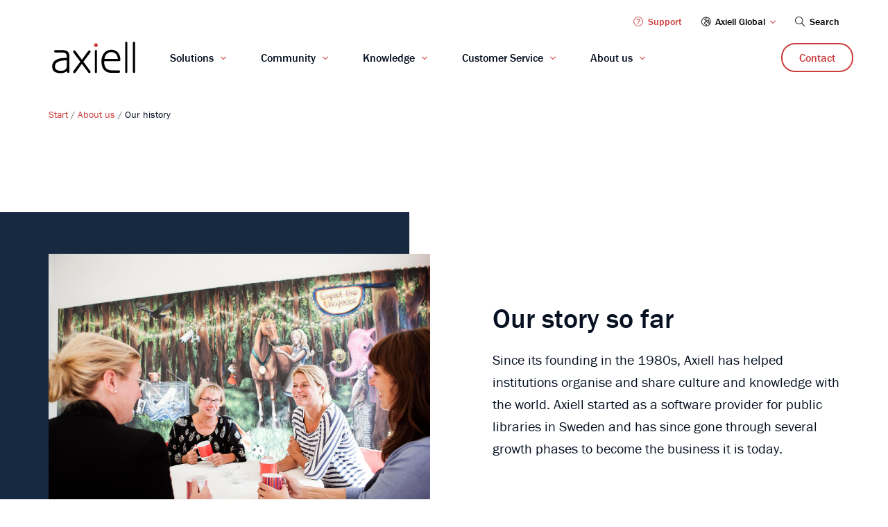

--- FILE ---
content_type: text/html; charset=UTF-8
request_url: https://www.axiell.com/about-us/our-history/
body_size: 13969
content:
<!doctype html>
<html lang="en-US">

  <head>
  <meta charset="utf-8">
  <meta http-equiv="x-ua-compatible" content="ie=edge">
  <meta name="viewport" content="width=device-width, initial-scale=1">
  <meta name='robots' content='index, follow, max-image-preview:large, max-snippet:-1, max-video-preview:-1' />
	<style>img:is([sizes="auto" i], [sizes^="auto," i]) { contain-intrinsic-size: 3000px 1500px }</style>
	
	<!-- This site is optimized with the Yoast SEO plugin v24.9 - https://yoast.com/wordpress/plugins/seo/ -->
	<title>Our history - Axiell</title>
	<meta name="description" content="Axiell was founded in the 1980s as a software provider for public libraries in Sweden. Read about our journey and history." />
	<link rel="canonical" href="https://www.axiell.com/about-us/our-history/" />
	<meta property="og:locale" content="en_US" />
	<meta property="og:type" content="article" />
	<meta property="og:title" content="Our history - Axiell" />
	<meta property="og:description" content="Axiell was founded in the 1980s as a software provider for public libraries in Sweden. Read about our journey and history." />
	<meta property="og:url" content="https://www.axiell.com/about-us/our-history/" />
	<meta property="og:site_name" content="Axiell" />
	<meta property="article:modified_time" content="2025-09-26T07:18:53+00:00" />
	<meta property="og:image" content="https://wwwaxiellcom.cdn.triggerfish.cloud/uploads/2019/03/axiell-culture-knowledge.jpg" />
	<meta property="og:image:width" content="1600" />
	<meta property="og:image:height" content="1100" />
	<meta property="og:image:type" content="image/jpeg" />
	<meta name="twitter:card" content="summary_large_image" />
	<script type="application/ld+json" class="yoast-schema-graph">{"@context":"https://schema.org","@graph":[{"@type":"WebPage","@id":"https://www.axiell.com/about-us/our-history/","url":"https://www.axiell.com/about-us/our-history/","name":"Our history - Axiell","isPartOf":{"@id":"https://www.axiell.com/#website"},"datePublished":"2019-03-28T07:33:43+00:00","dateModified":"2025-09-26T07:18:53+00:00","description":"Axiell was founded in the 1980s as a software provider for public libraries in Sweden. Read about our journey and history.","breadcrumb":{"@id":"https://www.axiell.com/about-us/our-history/#breadcrumb"},"inLanguage":"en-US","potentialAction":[{"@type":"ReadAction","target":["https://www.axiell.com/about-us/our-history/"]}]},{"@type":"BreadcrumbList","@id":"https://www.axiell.com/about-us/our-history/#breadcrumb","itemListElement":[{"@type":"ListItem","position":1,"name":"Start","item":"https://www.axiell.com/"},{"@type":"ListItem","position":2,"name":"About us","item":"https://www.axiell.com/about-us/"},{"@type":"ListItem","position":3,"name":"Our history"}]},{"@type":"WebSite","@id":"https://www.axiell.com/#website","url":"https://www.axiell.com/","name":"Axiell","description":"Solution Provider for Archives, Libraries and Museums","potentialAction":[{"@type":"SearchAction","target":{"@type":"EntryPoint","urlTemplate":"https://www.axiell.com/?s={search_term_string}"},"query-input":{"@type":"PropertyValueSpecification","valueRequired":true,"valueName":"search_term_string"}}],"inLanguage":"en-US"}]}</script>
	<!-- / Yoast SEO plugin. -->


<link rel='dns-prefetch' href='//use.typekit.net' />
<link rel='dns-prefetch' href='//wwwaxiellcom.cdn.triggerfish.cloud' />
<style id='global-styles-inline-css' type='text/css'>
:root{--wp--preset--aspect-ratio--square: 1;--wp--preset--aspect-ratio--4-3: 4/3;--wp--preset--aspect-ratio--3-4: 3/4;--wp--preset--aspect-ratio--3-2: 3/2;--wp--preset--aspect-ratio--2-3: 2/3;--wp--preset--aspect-ratio--16-9: 16/9;--wp--preset--aspect-ratio--9-16: 9/16;--wp--preset--color--black: #000000;--wp--preset--color--cyan-bluish-gray: #abb8c3;--wp--preset--color--white: #ffffff;--wp--preset--color--pale-pink: #f78da7;--wp--preset--color--vivid-red: #cf2e2e;--wp--preset--color--luminous-vivid-orange: #ff6900;--wp--preset--color--luminous-vivid-amber: #fcb900;--wp--preset--color--light-green-cyan: #7bdcb5;--wp--preset--color--vivid-green-cyan: #00d084;--wp--preset--color--pale-cyan-blue: #8ed1fc;--wp--preset--color--vivid-cyan-blue: #0693e3;--wp--preset--color--vivid-purple: #9b51e0;--wp--preset--gradient--vivid-cyan-blue-to-vivid-purple: linear-gradient(135deg,rgba(6,147,227,1) 0%,rgb(155,81,224) 100%);--wp--preset--gradient--light-green-cyan-to-vivid-green-cyan: linear-gradient(135deg,rgb(122,220,180) 0%,rgb(0,208,130) 100%);--wp--preset--gradient--luminous-vivid-amber-to-luminous-vivid-orange: linear-gradient(135deg,rgba(252,185,0,1) 0%,rgba(255,105,0,1) 100%);--wp--preset--gradient--luminous-vivid-orange-to-vivid-red: linear-gradient(135deg,rgba(255,105,0,1) 0%,rgb(207,46,46) 100%);--wp--preset--gradient--very-light-gray-to-cyan-bluish-gray: linear-gradient(135deg,rgb(238,238,238) 0%,rgb(169,184,195) 100%);--wp--preset--gradient--cool-to-warm-spectrum: linear-gradient(135deg,rgb(74,234,220) 0%,rgb(151,120,209) 20%,rgb(207,42,186) 40%,rgb(238,44,130) 60%,rgb(251,105,98) 80%,rgb(254,248,76) 100%);--wp--preset--gradient--blush-light-purple: linear-gradient(135deg,rgb(255,206,236) 0%,rgb(152,150,240) 100%);--wp--preset--gradient--blush-bordeaux: linear-gradient(135deg,rgb(254,205,165) 0%,rgb(254,45,45) 50%,rgb(107,0,62) 100%);--wp--preset--gradient--luminous-dusk: linear-gradient(135deg,rgb(255,203,112) 0%,rgb(199,81,192) 50%,rgb(65,88,208) 100%);--wp--preset--gradient--pale-ocean: linear-gradient(135deg,rgb(255,245,203) 0%,rgb(182,227,212) 50%,rgb(51,167,181) 100%);--wp--preset--gradient--electric-grass: linear-gradient(135deg,rgb(202,248,128) 0%,rgb(113,206,126) 100%);--wp--preset--gradient--midnight: linear-gradient(135deg,rgb(2,3,129) 0%,rgb(40,116,252) 100%);--wp--preset--font-size--small: 13px;--wp--preset--font-size--medium: 20px;--wp--preset--font-size--large: 36px;--wp--preset--font-size--x-large: 42px;--wp--preset--spacing--20: 0.44rem;--wp--preset--spacing--30: 0.67rem;--wp--preset--spacing--40: 1rem;--wp--preset--spacing--50: 1.5rem;--wp--preset--spacing--60: 2.25rem;--wp--preset--spacing--70: 3.38rem;--wp--preset--spacing--80: 5.06rem;--wp--preset--shadow--natural: 6px 6px 9px rgba(0, 0, 0, 0.2);--wp--preset--shadow--deep: 12px 12px 50px rgba(0, 0, 0, 0.4);--wp--preset--shadow--sharp: 6px 6px 0px rgba(0, 0, 0, 0.2);--wp--preset--shadow--outlined: 6px 6px 0px -3px rgba(255, 255, 255, 1), 6px 6px rgba(0, 0, 0, 1);--wp--preset--shadow--crisp: 6px 6px 0px rgba(0, 0, 0, 1);}:where(body) { margin: 0; }.wp-site-blocks > .alignleft { float: left; margin-right: 2em; }.wp-site-blocks > .alignright { float: right; margin-left: 2em; }.wp-site-blocks > .aligncenter { justify-content: center; margin-left: auto; margin-right: auto; }:where(.is-layout-flex){gap: 0.5em;}:where(.is-layout-grid){gap: 0.5em;}.is-layout-flow > .alignleft{float: left;margin-inline-start: 0;margin-inline-end: 2em;}.is-layout-flow > .alignright{float: right;margin-inline-start: 2em;margin-inline-end: 0;}.is-layout-flow > .aligncenter{margin-left: auto !important;margin-right: auto !important;}.is-layout-constrained > .alignleft{float: left;margin-inline-start: 0;margin-inline-end: 2em;}.is-layout-constrained > .alignright{float: right;margin-inline-start: 2em;margin-inline-end: 0;}.is-layout-constrained > .aligncenter{margin-left: auto !important;margin-right: auto !important;}.is-layout-constrained > :where(:not(.alignleft):not(.alignright):not(.alignfull)){margin-left: auto !important;margin-right: auto !important;}body .is-layout-flex{display: flex;}.is-layout-flex{flex-wrap: wrap;align-items: center;}.is-layout-flex > :is(*, div){margin: 0;}body .is-layout-grid{display: grid;}.is-layout-grid > :is(*, div){margin: 0;}body{padding-top: 0px;padding-right: 0px;padding-bottom: 0px;padding-left: 0px;}a:where(:not(.wp-element-button)){text-decoration: underline;}:root :where(.wp-element-button, .wp-block-button__link){background-color: #32373c;border-width: 0;color: #fff;font-family: inherit;font-size: inherit;line-height: inherit;padding: calc(0.667em + 2px) calc(1.333em + 2px);text-decoration: none;}.has-black-color{color: var(--wp--preset--color--black) !important;}.has-cyan-bluish-gray-color{color: var(--wp--preset--color--cyan-bluish-gray) !important;}.has-white-color{color: var(--wp--preset--color--white) !important;}.has-pale-pink-color{color: var(--wp--preset--color--pale-pink) !important;}.has-vivid-red-color{color: var(--wp--preset--color--vivid-red) !important;}.has-luminous-vivid-orange-color{color: var(--wp--preset--color--luminous-vivid-orange) !important;}.has-luminous-vivid-amber-color{color: var(--wp--preset--color--luminous-vivid-amber) !important;}.has-light-green-cyan-color{color: var(--wp--preset--color--light-green-cyan) !important;}.has-vivid-green-cyan-color{color: var(--wp--preset--color--vivid-green-cyan) !important;}.has-pale-cyan-blue-color{color: var(--wp--preset--color--pale-cyan-blue) !important;}.has-vivid-cyan-blue-color{color: var(--wp--preset--color--vivid-cyan-blue) !important;}.has-vivid-purple-color{color: var(--wp--preset--color--vivid-purple) !important;}.has-black-background-color{background-color: var(--wp--preset--color--black) !important;}.has-cyan-bluish-gray-background-color{background-color: var(--wp--preset--color--cyan-bluish-gray) !important;}.has-white-background-color{background-color: var(--wp--preset--color--white) !important;}.has-pale-pink-background-color{background-color: var(--wp--preset--color--pale-pink) !important;}.has-vivid-red-background-color{background-color: var(--wp--preset--color--vivid-red) !important;}.has-luminous-vivid-orange-background-color{background-color: var(--wp--preset--color--luminous-vivid-orange) !important;}.has-luminous-vivid-amber-background-color{background-color: var(--wp--preset--color--luminous-vivid-amber) !important;}.has-light-green-cyan-background-color{background-color: var(--wp--preset--color--light-green-cyan) !important;}.has-vivid-green-cyan-background-color{background-color: var(--wp--preset--color--vivid-green-cyan) !important;}.has-pale-cyan-blue-background-color{background-color: var(--wp--preset--color--pale-cyan-blue) !important;}.has-vivid-cyan-blue-background-color{background-color: var(--wp--preset--color--vivid-cyan-blue) !important;}.has-vivid-purple-background-color{background-color: var(--wp--preset--color--vivid-purple) !important;}.has-black-border-color{border-color: var(--wp--preset--color--black) !important;}.has-cyan-bluish-gray-border-color{border-color: var(--wp--preset--color--cyan-bluish-gray) !important;}.has-white-border-color{border-color: var(--wp--preset--color--white) !important;}.has-pale-pink-border-color{border-color: var(--wp--preset--color--pale-pink) !important;}.has-vivid-red-border-color{border-color: var(--wp--preset--color--vivid-red) !important;}.has-luminous-vivid-orange-border-color{border-color: var(--wp--preset--color--luminous-vivid-orange) !important;}.has-luminous-vivid-amber-border-color{border-color: var(--wp--preset--color--luminous-vivid-amber) !important;}.has-light-green-cyan-border-color{border-color: var(--wp--preset--color--light-green-cyan) !important;}.has-vivid-green-cyan-border-color{border-color: var(--wp--preset--color--vivid-green-cyan) !important;}.has-pale-cyan-blue-border-color{border-color: var(--wp--preset--color--pale-cyan-blue) !important;}.has-vivid-cyan-blue-border-color{border-color: var(--wp--preset--color--vivid-cyan-blue) !important;}.has-vivid-purple-border-color{border-color: var(--wp--preset--color--vivid-purple) !important;}.has-vivid-cyan-blue-to-vivid-purple-gradient-background{background: var(--wp--preset--gradient--vivid-cyan-blue-to-vivid-purple) !important;}.has-light-green-cyan-to-vivid-green-cyan-gradient-background{background: var(--wp--preset--gradient--light-green-cyan-to-vivid-green-cyan) !important;}.has-luminous-vivid-amber-to-luminous-vivid-orange-gradient-background{background: var(--wp--preset--gradient--luminous-vivid-amber-to-luminous-vivid-orange) !important;}.has-luminous-vivid-orange-to-vivid-red-gradient-background{background: var(--wp--preset--gradient--luminous-vivid-orange-to-vivid-red) !important;}.has-very-light-gray-to-cyan-bluish-gray-gradient-background{background: var(--wp--preset--gradient--very-light-gray-to-cyan-bluish-gray) !important;}.has-cool-to-warm-spectrum-gradient-background{background: var(--wp--preset--gradient--cool-to-warm-spectrum) !important;}.has-blush-light-purple-gradient-background{background: var(--wp--preset--gradient--blush-light-purple) !important;}.has-blush-bordeaux-gradient-background{background: var(--wp--preset--gradient--blush-bordeaux) !important;}.has-luminous-dusk-gradient-background{background: var(--wp--preset--gradient--luminous-dusk) !important;}.has-pale-ocean-gradient-background{background: var(--wp--preset--gradient--pale-ocean) !important;}.has-electric-grass-gradient-background{background: var(--wp--preset--gradient--electric-grass) !important;}.has-midnight-gradient-background{background: var(--wp--preset--gradient--midnight) !important;}.has-small-font-size{font-size: var(--wp--preset--font-size--small) !important;}.has-medium-font-size{font-size: var(--wp--preset--font-size--medium) !important;}.has-large-font-size{font-size: var(--wp--preset--font-size--large) !important;}.has-x-large-font-size{font-size: var(--wp--preset--font-size--x-large) !important;}
:where(.wp-block-post-template.is-layout-flex){gap: 1.25em;}:where(.wp-block-post-template.is-layout-grid){gap: 1.25em;}
:where(.wp-block-columns.is-layout-flex){gap: 2em;}:where(.wp-block-columns.is-layout-grid){gap: 2em;}
:root :where(.wp-block-pullquote){font-size: 1.5em;line-height: 1.6;}
</style>
<link rel='stylesheet' id='sage/typekit-css' href='//use.typekit.net/ulm3ofn.css?ver=6.8' type='text/css' media='all' />
<link rel='stylesheet' id='sage/main.css-css' href='//www.axiell.com/app/themes/axiell/dist/styles/main_bdbe8adb.css?ver=1.3' type='text/css' media='all' />
<link rel="EditURI" type="application/rsd+xml" title="RSD" href="https://www.axiell.com/wp/xmlrpc.php?rsd" />

<link rel='shortlink' href='https://www.axiell.com/?p=3482' />
<link rel="alternate" title="oEmbed (JSON)" type="application/json+oembed" href="https://www.axiell.com/wp-json/oembed/1.0/embed?url=https%3A%2F%2Fwww.axiell.com%2Fabout-us%2Four-history%2F" />
<link rel="alternate" title="oEmbed (XML)" type="text/xml+oembed" href="https://www.axiell.com/wp-json/oembed/1.0/embed?url=https%3A%2F%2Fwww.axiell.com%2Fabout-us%2Four-history%2F&#038;format=xml" />
<!-- Stream WordPress user activity plugin v4.1.1 -->
<link rel="apple-touch-icon" sizes="180x180" href="https://www.axiell.com/app/themes/axiell/dist/images/favicons/apple-touch-icon_d4488336.png">
<link rel="icon" type="image/png" sizes="32x32" href="https://www.axiell.com/app/themes/axiell/dist/images/favicons/favicon-32x32_ab23d7d6.png">
<link rel="icon" type="image/png" sizes="16x16" href="https://www.axiell.com/app/themes/axiell/dist/images/favicons/favicon-16x16_f4465229.png">
<link rel="manifest" href="https://www.axiell.com/app/themes/axiell/dist/images/favicons/site_b9aa277f.webmanifest">
<link rel="mask-icon" href="https://www.axiell.com/app/themes/axiell/dist/images/favicons/safari-pinned-tab_393c7ed5.svg" color="#5bbad5">
<meta name="msapplication-TileColor" content="#ffffff">
<meta name="theme-color" content="#ffffff">
    <style>
        body {
            background-color: #fff;
        }
    </style>
    <script data-cookieconsent="ignore">
    window.dataLayer = window.dataLayer || [];
    function gtag() {
        dataLayer.push(arguments);
    }
    gtag("consent", "default", {
        ad_storage: "denied",
        analytics_storage: "denied",
        functionality_storage: "denied",
        personalization_storage: "denied",
        security_storage: "granted",
        wait_for_update: 2000,
    });
    gtag("set", "ads_data_redaction", true);
</script>
<!-- Google Tag Manager -->
<script data-cookieconsent="ignore">(function(w,d,s,l,i){w[l]=w[l]||[];w[l].push({'gtm.start':
new Date().getTime(),event:'gtm.js'});var f=d.getElementsByTagName(s)[0],
j=d.createElement(s),dl=l!='dataLayer'?'&l='+l:'';j.async=true;j.src=
'https://www.googletagmanager.com/gtm.js?id='+i+dl;f.parentNode.insertBefore(j,f);
})(window,document,'script','dataLayer','GTM-M77R99J');</script>
<!-- End Google Tag Manager -->
<script id="Cookiebot" src="https://consent.cookiebot.com/uc.js" data-cbid="afb9839e-a02a-4e69-ad9b-616c4761c7e0" data-blockingmode="manual" type="text/javascript"></script>
<meta name="google-site-verification" content="LhtA_tt2OrFnA2_mweTY9JM1_v3WUPEE-inO1hsWra0" />

<link rel="alternate" hreflang="en-US" href="https://www.axiell.com/about-us/our-history/" />
<link rel="alternate" hreflang="en-GB" href="https://www.axiell.com/uk/about-us/our-history/" />
		<style type="text/css" id="wp-custom-css">
			body {
	opacity: 1 !important;
}

.gfield--type-honeypot {
display: none;
}		</style>
		</head>

  <body class="wp-singular page-template-default page page-id-3482 page-child parent-pageid-201 wp-theme-axiellresources our-history is-preload app-data index-data singular-data page-data page-3482-data page-our-history-data">
    <!-- Google Tag Manager (noscript) -->
<noscript><iframe src="https://www.googletagmanager.com/ns.html?id=GTM-M77R99J"
height="0" width="0" style="display:none;visibility:hidden"></iframe></noscript>
<!-- End Google Tag Manager (noscript) -->    <a class="bypass-link" href="#main-content">Skip to main content</a>
    
    
    <nav class="d-none d-lg-block nav-secondary nav-secondary--old-menu">
  <div class="container-fluid">
    <div class="row">
      <ul id="menu-secondary" class="col d-none d-lg-flex justify-content-end nav-secondary-list"><li id="menu-item-33" class="menu-item menu-item-type-custom menu-item-object-custom menu-item-33"><a target="_blank" rel="noopener noreferrer" href="https://customer.hornbill.com/axiell/"><i class="icon-question-circle"></i> Support</a></li>
<li class="position-relative nav-language-wrapper js-dropdown">
      <button class="icon-globe-europe btn-dropdown js-dropdown-btn">
      Axiell Global
    </button>

    <ul class="position-absolute bg-white dropdown">
              <li>
          <a
            href="https://www.axiell.com/?sl=GLOBAL"
             class="is-active"
            >
            Axiell Global
          </a>
        </li>
              <li>
          <a
            href="https://vitalrecords.axiell.com/?sl=GLOBAL"
            
            >
            Axiell Vital Records
          </a>
        </li>
              <li>
          <a
            href="https://www.axiell.com/cz/?sl=CZ"
            
            >
            Axiell Czech Republic
          </a>
        </li>
              <li>
          <a
            href="https://www.axiell.com/dk/?sl=DK"
            
            >
            Axiell Denmark
          </a>
        </li>
              <li>
          <a
            href="https://www.axiell.com/fi/?sl=FI"
            
            >
            Axiell Finland
          </a>
        </li>
              <li>
          <a
            href="https://www.axiell.com/fr/?sl=FR"
            
            >
            Axiell France
          </a>
        </li>
              <li>
          <a
            href="https://www.axiell.com/de/?sl=DE"
            
            >
            Axiell Germany
          </a>
        </li>
              <li>
          <a
            href="https://www.axiell.com/nl/?sl=NL"
            
            >
            Axiell Netherlands
          </a>
        </li>
              <li>
          <a
            href="https://www.axiell.com/no/?sl=NO"
            
            >
            Axiell Norway
          </a>
        </li>
              <li>
          <a
            href="https://www.axiell.com/se/?sl=SE"
            
            >
            Axiell Sweden
          </a>
        </li>
              <li>
          <a
            href="https://www.axiell.com/uk/?sl=GB"
            
            >
            Axiell UK
          </a>
        </li>
          </ul>
  </li>
<li class="position-relative header-search-wrapper">
  <button class="search-toggle js-search-toggle">
    <i class="icon-search"></i> Search
  </button>

  <form role="search" method="get" class="form-header-search" action="https://www.axiell.com/">
    <label for="search-desktop" ><span class="sr-only">Search</span></label> 
      <input autocomplete="off" id="search-desktop" type="search" class="js-header-search-input" name="s" placeholder="Search" required>
    <button type="submit" class="icon-search"><span class="sr-only">Search</span></button>
  </form>
</li>
</ul>
    </div>
  </div>
</nav>


        
      <header class="site-header sticky-nav-bar menu-old">
  <div class="position-relative container-fluid h-100 site-header-inner">
    <div class="row h-100">
        <div class="d-flex align-items-center col">
          <a
    href="https://www.axiell.com/"
    class="site-logo-link">
    <span class="sr-only">Go to Axiell home</span>
    <img
        src="https://www.axiell.com/app/themes/axiell/dist/images/logo_b3660c53.svg"
        class="site-logo-img"
        alt=""
        aria-hidden="true">
</a>

          
            
            
            
            
            <nav class="h-100 nav-primary"><ul id="menu-primary" class="d-none d-lg-flex h-100 nav-primary-list"><li id="menu-item-6623" class="menu-item menu-item-type-post_type menu-item-object-page menu-item-has-children h-100"><a title="Solutions" class="d-flex align-items-center h-100">Solutions</a><nav class="mega-menu bg-white bg-iron-light-before"><div class="container-fluid mega-menu-inner"><div class="row"><div class="col-12 mega-menu-col col-lg-4 col-xxl-3 pr-4 pr-lg-5 pb-3 mega-menu-col-left entry-content"><a
    class="d-block mb-3 h5"
    href="https://www.axiell.com/solutions/solutions-for/"
    >
	    Solutions for
</a>
<article class="mb-2 card card-horizontal">

			<a
			class="d-lg-flex flex-wrap align-items-center entry-content card-inner"
			href="https://www.axiell.com/solutions/library-software/"
			title="Libraries "
					>
	
			<figure class="card-image card-image-small">
			<img width="150" height="150" class="img-fluid img-square img-rounded lazyload" alt="Students discussing a book in library" decoding="async" loading="lazy" data-src="https://wwwaxiellcom.cdn.triggerfish.cloud/uploads/2019/03/library-activities-150x150.jpg" data-srcset="https://wwwaxiellcom.cdn.triggerfish.cloud/uploads/2019/03/library-activities-150x150.jpg 150w, https://wwwaxiellcom.cdn.triggerfish.cloud/uploads/2019/03/library-activities-1024x1024.jpg 1024w, https://wwwaxiellcom.cdn.triggerfish.cloud/uploads/2019/03/library-activities-768x768.jpg 768w, https://wwwaxiellcom.cdn.triggerfish.cloud/uploads/2019/03/library-activities-300x300.jpg 300w" data-sizes="auto, (max-width: 150px) 100vw, 150px" />
		</figure>
	
	<div class="card-text">
					<h3 class="mb-1 h5 light">Libraries</h3>
		
					<p class="mb-0 h7">Manage the full operations of your library</p>
			</div>

			</a>
	
</article>
<article class="mb-2 card card-horizontal">

			<a
			class="d-lg-flex flex-wrap align-items-center entry-content card-inner"
			href="https://www.axiell.com/solutions/museums/"
			title="Museums"
					>
	
			<figure class="card-image card-image-small">
			<img width="150" height="150" class="img-fluid img-square img-rounded lazyload" alt="Axiell employees at Natural History Museum" decoding="async" loading="lazy" data-src="https://wwwaxiellcom.cdn.triggerfish.cloud/uploads/2019/03/museums-150x150.jpg" data-srcset="https://wwwaxiellcom.cdn.triggerfish.cloud/uploads/2019/03/museums-150x150.jpg 150w, https://wwwaxiellcom.cdn.triggerfish.cloud/uploads/2019/03/museums-1024x1024.jpg 1024w, https://wwwaxiellcom.cdn.triggerfish.cloud/uploads/2019/03/museums-768x768.jpg 768w, https://wwwaxiellcom.cdn.triggerfish.cloud/uploads/2019/03/museums-300x300.jpg 300w" data-sizes="auto, (max-width: 150px) 100vw, 150px" />
		</figure>
	
	<div class="card-text">
					<h3 class="mb-1 h5 light">Museums</h3>
		
					<p class="mb-0 h7">Care for and share your historical collections</p>
			</div>

			</a>
	
</article>
<article class="mb-2 card card-horizontal">

			<a
			class="d-lg-flex flex-wrap align-items-center entry-content card-inner"
			href="https://www.axiell.com/solutions/schools/"
			title="Schools"
					>
	
			<figure class="card-image card-image-small">
			<img width="150" height="150" class="img-fluid img-square img-rounded lazyload" alt="Boy at school desk reading" decoding="async" loading="lazy" data-src="https://wwwaxiellcom.cdn.triggerfish.cloud/uploads/2019/03/school-software-150x150.jpg" data-srcset="https://wwwaxiellcom.cdn.triggerfish.cloud/uploads/2019/03/school-software-150x150.jpg 150w, https://wwwaxiellcom.cdn.triggerfish.cloud/uploads/2019/03/school-software-1024x1024.jpg 1024w, https://wwwaxiellcom.cdn.triggerfish.cloud/uploads/2019/03/school-software-768x768.jpg 768w, https://wwwaxiellcom.cdn.triggerfish.cloud/uploads/2019/03/school-software-300x300.jpg 300w" data-sizes="auto, (max-width: 150px) 100vw, 150px" />
		</figure>
	
	<div class="card-text">
					<h3 class="mb-1 h5 light">Schools</h3>
		
					<p class="mb-0 h7">Encourage learning, reading and literacy</p>
			</div>

			</a>
	
</article>
<article class="mb-2 card card-horizontal">

			<a
			class="d-lg-flex flex-wrap align-items-center entry-content card-inner"
			href="https://www.axiell.com/solutions/archiving-software/"
			title="Archives"
					>
	
			<figure class="card-image card-image-small">
			<img width="150" height="150" class="img-fluid img-square img-rounded lazyload" alt="Man searching archives" decoding="async" loading="lazy" data-src="https://wwwaxiellcom.cdn.triggerfish.cloud/uploads/2019/03/archives-150x150.jpg" data-srcset="https://wwwaxiellcom.cdn.triggerfish.cloud/uploads/2019/03/archives-150x150.jpg 150w, https://wwwaxiellcom.cdn.triggerfish.cloud/uploads/2019/03/archives-1024x1024.jpg 1024w, https://wwwaxiellcom.cdn.triggerfish.cloud/uploads/2019/03/archives-768x768.jpg 768w, https://wwwaxiellcom.cdn.triggerfish.cloud/uploads/2019/03/archives-300x300.jpg 300w" data-sizes="auto, (max-width: 150px) 100vw, 150px" />
		</figure>
	
	<div class="card-text">
					<h3 class="mb-1 h5 light">Archives</h3>
		
					<p class="mb-0 h7">Manage, protect and share your archives</p>
			</div>

			</a>
	
</article>
<article class="mb-2 card card-horizontal">

			<a
			class="d-lg-flex flex-wrap align-items-center entry-content card-inner"
			href="https://www.axiell.com/solutions/product/vital-records/"
			title="Vital Records"
					>
	
			<figure class="card-image card-image-small">
			<img width="150" height="150" class="img-fluid img-square img-rounded lazyload" alt="" decoding="async" loading="lazy" data-src="https://wwwaxiellcom.cdn.triggerfish.cloud/uploads/2021/11/dr-at-computer-150x150.jpg" data-srcset="https://wwwaxiellcom.cdn.triggerfish.cloud/uploads/2021/11/dr-at-computer-150x150.jpg 150w, https://wwwaxiellcom.cdn.triggerfish.cloud/uploads/2021/11/dr-at-computer-1024x1024.jpg 1024w, https://wwwaxiellcom.cdn.triggerfish.cloud/uploads/2021/11/dr-at-computer-768x768.jpg 768w, https://wwwaxiellcom.cdn.triggerfish.cloud/uploads/2021/11/dr-at-computer-300x300.jpg 300w" data-sizes="auto, (max-width: 150px) 100vw, 150px" />
		</figure>
	
	<div class="card-text">
					<h3 class="mb-1 h5 light">Vital Records</h3>
		
					<p class="mb-0 h7">Manage vital records and statistics</p>
			</div>

			</a>
	
</article>
</div><div class="col-12 mega-menu-col col-lg-8 col-xxl-9 bg-white mega-menu-col-right js-mega-menu-col-right"><ul class="row mx-0 menu"><li id="menu-item-3557" class="menu-item menu-item-type-custom menu-item-object-custom menu-item-has-children d-none"><a title="Solutions for" href="#" class="w-100">Solutions for</a><ul class="sub-menu"><li id="menu-item-3466" class="menu-item menu-item-type-post_type menu-item-object-page menu-item-has-children"><a title="Libraries" href="https://www.axiell.com/solutions/library-software/">Libraries</a></li><li id="menu-item-7038" class="menu-item menu-item-type-post_type menu-item-object-page menu-item-has-children"><a title="Museums" href="https://www.axiell.com/solutions/museums/">Museums</a></li><li id="menu-item-7040" class="menu-item menu-item-type-post_type menu-item-object-page menu-item-has-children"><a title="Schools" href="https://www.axiell.com/solutions/schools/">Schools</a></li><li id="menu-item-7042" class="menu-item menu-item-type-post_type menu-item-object-page"><a title="Archives" href="https://www.axiell.com/solutions/archiving-software/">Archives</a></li><li id="menu-item-15133" class="menu-item menu-item-type-custom menu-item-object-custom"><a title="Vital Records" href="https://www.axiell.com/solutions/product/vital-records/">Vital Records</a></li></ul></li><li id="menu-item-3525" class="menu-item menu-item-type-custom menu-item-object-custom menu-item-has-children col-12 col-lg-6 col-xl-4 mb-3 depth-1 depth-one-0"><a title="Looking for" href="#" class="w-100">
                        <img
                            class="mr-2"
                            src="https://wwwaxiellcom.cdn.triggerfish.cloud/uploads/2019/03/looking-for-red.svg"
                            alt="looking-for-red"
                        />Looking for</a><ul class="sub-menu"><li id="menu-item-4158" class="menu-item menu-item-type-post_type menu-item-object-page"><a title="Encourage reading" href="https://www.axiell.com/solutions/encourage-reading/"><h6 class="mb-1">Encourage reading</h6><p class="h7 mb-3">Increase literacy and encourage reading</p></a></li><li id="menu-item-449" class="menu-item menu-item-type-post_type menu-item-object-page"><a title="Manage your collections" href="https://www.axiell.com/solutions/collection-management/"><h6 class="mb-1">Manage your collections</h6><p class="h7 mb-3">Effectively care for and control your institutions’ collections</p></a></li><li id="menu-item-4159" class="menu-item menu-item-type-post_type menu-item-object-page"><a title="Engage the public and visitors" href="https://www.axiell.com/solutions/engage-the-public-visitors/"><h6 class="mb-1">Engage the public and visitors</h6><p class="h7 mb-3">Increase your public engagement both online and in person</p></a></li><li id="menu-item-13398" class="menu-item menu-item-type-custom menu-item-object-custom"><a title="Manage digital assets" href="https://www.axiell.com/solutions/product/digital-asset-managent/"><h6 class="mb-1">Manage digital assets</h6><p class="h7 mb-3">Organise, share and protect your digital assets</p></a></li><li id="menu-item-4160" class="menu-item menu-item-type-post_type menu-item-object-page"><a title="Facilitate research" href="https://www.axiell.com/solutions/facilitate-research/"><h6 class="mb-1">Facilitate research</h6><p class="h7 mb-3">Develop useful resources for researchers</p></a></li><li id="menu-item-4161" class="menu-item menu-item-type-post_type menu-item-object-page"><a title="Improve learning" href="https://www.axiell.com/solutions/improve-learning/"><h6 class="mb-1">Improve learning</h6><p class="h7 mb-3">Facilitate education and learning programs</p></a></li></ul></li><li id="menu-item-3529" class="menu-item menu-item-type-custom menu-item-object-custom menu-item-has-children col-12 col-lg-6 col-xl-4 mb-3 depth-1 depth-one-1"><a title="Products" href="#" class="w-100">
                        <img
                            class="mr-2"
                            src="https://wwwaxiellcom.cdn.triggerfish.cloud/uploads/2019/03/products-red.svg"
                            alt="products-red"
                        />Products</a><ul class="sub-menu"><li id="menu-item-4737" class="menu-item menu-item-type-post_type menu-item-object-product"><a title="Axiell Collections" href="https://www.axiell.com/solutions/product/axiell-collections/"><h6 class="mb-1">Axiell Collections</h6><p class="h7 mb-3">Web-based collections management software</p></a></li><li id="menu-item-5695" class="menu-item menu-item-type-post_type menu-item-object-product"><a title="EMu" href="https://www.axiell.com/solutions/product/emu/"><h6 class="mb-1">EMu</h6><p class="h7 mb-3">A powerful multidisciplinary collections management system</p></a></li><li id="menu-item-17754" class="menu-item menu-item-type-post_type menu-item-object-product"><a title="Quria" href="https://www.axiell.com/solutions/product/quria/"><h6 class="mb-1">Quria</h6><p class="h7 mb-3">Cloud based Library Services Platform</p></a></li><li id="menu-item-16117" class="menu-item menu-item-type-custom menu-item-object-custom"><a title="CultureConnect" href="https://www.axiell.com/solutions/product/cultureconnect/"><h6 class="mb-1">CultureConnect</h6><p class="h7 mb-3">Digital engagement platform</p></a></li><li id="menu-item-5696" class="menu-item menu-item-type-post_type menu-item-object-product"><a title="Arena" href="https://www.axiell.com/solutions/product/arena/"><h6 class="mb-1">Arena</h6><p class="h7 mb-3">Online content publishing software</p></a></li><li id="menu-item-542" class="menu-item menu-item-type-post_type menu-item-object-product"><a title="WeLib" href="https://www.axiell.com/solutions/product/welib/"><h6 class="mb-1">WeLib</h6><p class="h7 mb-3">Educational learning software</p></a></li><li id="menu-item-15959" class="menu-item menu-item-type-post_type menu-item-object-product"><a title="V-smart" href="https://www.axiell.com/solutions/product/v-smart/"><h6 class="mb-1">V-smart</h6><p class="h7 mb-3">Integrated library system</p></a></li><li id="menu-item-9748" class="overview menu-item menu-item-type-custom menu-item-object-custom"><a title="All products" href="https://www.axiell.com/solutions/product/">All products</a></li></ul></li><li id="menu-item-3532" class="menu-item menu-item-type-custom menu-item-object-custom menu-item-has-children col-12 col-lg-6 col-xl-4 mb-3 depth-1 depth-one-2"><a title="Services" href="#" class="w-100">
                        <img
                            class="mr-2"
                            src="https://wwwaxiellcom.cdn.triggerfish.cloud/uploads/2019/03/more-red.svg"
                            alt="more-red"
                        />Services</a><ul class="sub-menu"><li id="menu-item-5690" class="menu-item menu-item-type-post_type menu-item-object-page"><a title="Hosting &#038; Servers" href="https://www.axiell.com/solutions/hosting-servers/">Hosting &#038; Servers</a></li><li id="menu-item-494" class="menu-item menu-item-type-post_type menu-item-object-page"><a title="Consultancy" href="https://www.axiell.com/solutions/consultancy/">Consultancy</a></li><li id="menu-item-5693" class="menu-item menu-item-type-post_type menu-item-object-page"><a title="Implementation" href="https://www.axiell.com/solutions/implementation/">Implementation</a></li><li id="menu-item-4164" class="menu-item menu-item-type-post_type menu-item-object-page"><a title="Data management" href="https://www.axiell.com/solutions/data-management/">Data management</a></li></ul></li><li id="menu-item-3531" class="menu-item menu-item-type-custom menu-item-object-custom menu-item-has-children col-12 col-lg-6 col-xl-4 mb-3 depth-1 depth-one-3"><a title="More" href="#" class="w-100">
                        <img
                            class="mr-2"
                            src="https://wwwaxiellcom.cdn.triggerfish.cloud/uploads/2019/03/more-red.svg"
                            alt="more-red"
                        />More</a><ul class="sub-menu"><li id="menu-item-22327" class="menu-item menu-item-type-custom menu-item-object-custom"><a title="Axiell AI" href="https://www.axiell.com/solutions/product/ai-for-museums-archives/">Axiell AI</a></li><li id="menu-item-14520" class="menu-item menu-item-type-custom menu-item-object-custom"><a title="Axiell Flow" href="https://www.axiell.com/solutions/product/axiell-flow/">Axiell Flow</a></li><li id="menu-item-13391" class="menu-item menu-item-type-custom menu-item-object-custom"><a title="Axiell DAMS - Powered by Piction" href="https://www.axiell.com/solutions/product/digital-asset-managent/">Axiell DAMS &#8211; Powered by Piction</a></li><li id="menu-item-4734" class="menu-item menu-item-type-post_type menu-item-object-product"><a title="Axiell Move" href="https://www.axiell.com/solutions/product/axiell-move/">Axiell Move</a></li><li id="menu-item-15960" class="menu-item menu-item-type-post_type menu-item-object-product"><a title="V-insight" href="https://www.axiell.com/solutions/product/v-insight/">V-insight</a></li><li id="menu-item-15961" class="menu-item menu-item-type-post_type menu-item-object-product"><a title="Iguana" href="https://www.axiell.com/solutions/product/iguana/">Iguana</a></li><li id="menu-item-17929" class="menu-item menu-item-type-post_type menu-item-object-product"><a title="V-eyeQ" href="https://www.axiell.com/solutions/product/v-eyeq/">V-eyeQ</a></li><li id="menu-item-18083" class="menu-item menu-item-type-post_type menu-item-object-product"><a title="V-link" href="https://www.axiell.com/solutions/product/v-link/">V-link</a></li><li id="menu-item-18084" class="menu-item menu-item-type-post_type menu-item-object-product"><a title="V@school" href="https://www.axiell.com/solutions/product/vschool/">V@school</a></li><li id="menu-item-4165" class="menu-item menu-item-type-post_type menu-item-object-page"><a title="Why partner with Axiell" href="https://www.axiell.com/about-us/why-work-with-axiell/">Why partner with Axiell</a></li></ul></li></ul></div></div></div></nav></li><li id="menu-item-6624" class="menu-item menu-item-type-post_type menu-item-object-page menu-item-has-children h-100"><a title="Community" class="d-flex align-items-center h-100">Community</a><nav class="mega-menu bg-white"><div class="container-fluid mega-menu-inner"><div class="row"><div class="col-12 mega-menu-col col-lg-4 col-xxl-3 pr-4 pr-lg-5 pb-3 mega-menu-col-left entry-content"><h3>Community</h3>
<p>Customers, content and stories from our user community</p>
</div><div class="col-12 col-lg-8 col-xxl-9 bg-white mega-menu-col"><ul class="row mx-0 menu"><ul class="column-wrap sub-menu col-12 col-lg-6 col-xl-4 mb-3 mt-1"><li id="menu-item-4152" class="menu-item menu-item-type-post_type menu-item-object-page mb-3 depth-1 depth-one-4"><a title="Events" href="https://www.axiell.com/community/events/" class="w-100"><h6 class="mb-1">Events</h6><p class="h7 mb-3">Join us and other users at upcoming events</p></a></li><li id="menu-item-4153" class="menu-item menu-item-type-post_type menu-item-object-page mb-3 depth-1 depth-one-5"><a title="Customer stories" href="https://www.axiell.com/community/customer-stories/" class="w-100"><h6 class="mb-1">Customer stories</h6><p class="h7 mb-3">Success stories and projects from our user community</p></a></li></ul><ul class="column-wrap sub-menu col-12 col-lg-6 col-xl-4 mb-3 mt-1"><li id="menu-item-21837" class="menu-item menu-item-type-post_type menu-item-object-page mb-3 depth-1 depth-one-6"><a title="Axiell Digital Days &#039;24: Libraries" href="https://www.axiell.com/digital-days-24-libraries/" class="w-100"><h6 class="mb-1">Axiell Digital Days &#8217;24: Libraries</h6><p class="h7 mb-3">Free global online event for libraries. View recordings!</p></a></li></ul><ul class="column-wrap sub-menu col-12 col-lg-6 col-xl-4 mb-3 mt-1"><li id="menu-item-21836" class="menu-item menu-item-type-post_type menu-item-object-page mb-3 depth-1 depth-one-7"><a title="Axiell Digital Days &#039;24: Museums and Archives" href="https://www.axiell.com/digital-days-24-museums-archives/" class="w-100"><h6 class="mb-1">Axiell Digital Days &#8217;24: Museums and Archives</h6><p class="h7 mb-3">Free global online event for museums and archives. View recordings!</p></a></li></ul></ul></div></div></div></nav></li><li id="menu-item-6625" class="menu-item menu-item-type-post_type menu-item-object-page menu-item-has-children h-100"><a title="Knowledge" class="d-flex align-items-center h-100">Knowledge</a><nav class="mega-menu bg-white"><div class="container-fluid mega-menu-inner"><div class="row"><div class="col-12 mega-menu-col col-lg-4 col-xxl-3 pr-4 pr-lg-5 pb-3 mega-menu-col-left entry-content"><h3>Knowledge</h3>
<p>Explore our information resources</p>
</div><div class="col-12 col-lg-8 col-xxl-9 bg-white mega-menu-col"><ul class="row mx-0 menu"><ul class="column-wrap sub-menu col-12 col-lg-6 col-xl-4 mb-3 mt-1"><li id="menu-item-694" class=" mb-3 depth-1 depth-one-8"><a title="Blog" href="https://www.axiell.com/knowledge/blog/" class="w-100"><h6 class="mb-1">Blog</h6><p class="h7 mb-3">Advice, expertise and news from Axiell</p></a></li><li id="menu-item-23065" class="menu-item menu-item-type-post_type menu-item-object-page mb-3 depth-1 depth-one-9"><a title="Webinars" href="https://www.axiell.com/webinars/" class="w-100"><h6 class="mb-1">Webinars</h6><p class="h7 mb-3">New product insights, expert tips, and industry news</p></a></li></ul><ul class="column-wrap sub-menu col-12 col-lg-6 col-xl-4 mb-3 mt-1"><li id="menu-item-4659" class="menu-item menu-item-type-post_type menu-item-object-page mb-3 depth-1 depth-one-10"><a title="Support Resources &amp; Documentation" href="https://www.axiell.com/support-resources/" class="w-100"><h6 class="mb-1">Support Resources &#038; Documentation</h6><p class="h7 mb-3">Product guides, user help and documentation for your software</p></a></li><li id="menu-item-19093" class="menu-item menu-item-type-post_type menu-item-object-page mb-3 depth-1 depth-one-11"><a title="Grant Hub" href="https://www.axiell.com/grant-hub/" class="w-100"><h6 class="mb-1">Grant Hub</h6><p class="h7 mb-3">Grant support for Galleries, Libraries, Archives and Museums.</p></a></li></ul><ul class="column-wrap sub-menu col-12 col-lg-6 col-xl-4 mb-3 mt-1"><li id="menu-item-4658" class="menu-item menu-item-type-post_type menu-item-object-page mb-3 depth-1 depth-one-12"><a title="Reports &amp; White Papers" href="https://www.axiell.com/knowledge/reports-white-papers/" class="w-100"><h6 class="mb-1">Reports &#038; White Papers</h6><p class="h7 mb-3">Industry research and reports</p></a></li></ul></ul></div></div></div></nav></li><li id="menu-item-6636" class="menu-item menu-item-type-post_type menu-item-object-page menu-item-has-children h-100"><a title="Customer Service" class="d-flex align-items-center h-100">Customer Service</a><nav class="mega-menu bg-white"><div class="container-fluid mega-menu-inner"><div class="row"><div class="col-12 mega-menu-col col-lg-4 col-xxl-3 pr-4 pr-lg-5 pb-3 mega-menu-col-left entry-content"><h3>Customer Service</h3>
<p>Resources, help and support for customers</p>
</div><div class="col-12 col-lg-8 col-xxl-9 bg-white mega-menu-col"><ul class="row mx-0 menu"><ul class="column-wrap sub-menu col-12 col-lg-6 col-xl-4 mb-3 mt-1"><li id="menu-item-4512" class="menu-item menu-item-type-custom menu-item-object-custom mb-3 depth-1 depth-one-13"><a title="Customer Service Portal" target="_blank" rel="noopener noreferrer" href="https://customer.hornbill.com/axiell/" class="w-100"><h6 class="mb-1">Customer Service Portal</h6><p class="h7 mb-3">Log support tickets, browse FAQs and manage all your customer support needs</p></a></li><li id="menu-item-4150" class="menu-item menu-item-type-post_type menu-item-object-page mb-3 depth-1 depth-one-14"><a title="Training Courses &amp; Webinars" href="https://www.axiell.com/knowledge/courses/" class="w-100"><h6 class="mb-1">Training Courses &#038; Webinars</h6><p class="h7 mb-3">Professional development and software training</p></a></li></ul><ul class="column-wrap sub-menu col-12 col-lg-6 col-xl-4 mb-3 mt-1"><li id="menu-item-4509" class="menu-item menu-item-type-post_type menu-item-object-page mb-3 depth-1 depth-one-15"><a title="Support Resources &amp; Documentation" href="https://www.axiell.com/support-resources/" class="w-100"><h6 class="mb-1">Support Resources &#038; Documentation</h6><p class="h7 mb-3">Product guides, user help and documentation for your software</p></a></li><li id="menu-item-4151" class="menu-item menu-item-type-post_type menu-item-object-page mb-3 depth-1 depth-one-16"><a title="Consultation" href="https://www.axiell.com/solutions/consultancy/" class="w-100"><h6 class="mb-1">Consultation</h6><p class="h7 mb-3">Consultation to help optimize your systems</p></a></li></ul><ul class="column-wrap sub-menu col-12 col-lg-6 col-xl-4 mb-3 mt-1"><li id="menu-item-4715" class="menu-item menu-item-type-post_type menu-item-object-page mb-3 depth-1 depth-one-17"><a title="Contact support" href="https://www.axiell.com/support-resources/contact-support/" class="w-100"><h6 class="mb-1">Contact support</h6><p class="h7 mb-3">Contact information to our support teams</p></a></li><li id="menu-item-11831" class="menu-item menu-item-type-post_type menu-item-object-page mb-3 depth-1 depth-one-18"><a title="Working from Home" href="https://www.axiell.com/support-resources/working-from-home/" class="w-100"><h6 class="mb-1">Working from Home</h6><p class="h7 mb-3">Useful resources for home and remote workers</p></a></li></ul></ul></div></div></div></nav></li><li id="menu-item-6626" class="menu-item menu-item-type-post_type menu-item-object-page current-page-ancestor current-menu-ancestor current-menu-parent current-page-parent current_page_parent current_page_ancestor menu-item-has-children h-100"><a title="About us" class="d-flex align-items-center h-100">About us</a><nav class="mega-menu bg-white"><div class="container-fluid mega-menu-inner"><div class="row"><div class="col-12 mega-menu-col col-lg-4 col-xxl-3 pr-4 pr-lg-5 pb-3 mega-menu-col-left entry-content"><h3>About us</h3>
<p>Who we are and what we care about</p>
</div><div class="col-12 col-lg-8 col-xxl-9 bg-white mega-menu-col"><ul class="row mx-0 menu"><ul class="column-wrap sub-menu col-12 col-lg-6 col-xl-4 mb-3 mt-1"><li id="menu-item-780" class="menu-item menu-item-type-post_type menu-item-object-page mb-3 depth-1 depth-one-19"><a title="Who we are" href="https://www.axiell.com/about-us/who-we-are/" class="w-100">Who we are</a></li><li id="menu-item-3734" class="menu-item menu-item-type-post_type menu-item-object-page current-menu-item page_item page-item-3482 current_page_item mb-3 depth-1 depth-one-20"><a title="Our history" href="https://www.axiell.com/about-us/our-history/" class="w-100">Our history</a></li><li id="menu-item-3736" class="menu-item menu-item-type-post_type menu-item-object-page mb-3 depth-1 depth-one-21"><a title="Why partner with Axiell" href="https://www.axiell.com/about-us/why-work-with-axiell/" class="w-100">Why partner with Axiell</a></li></ul><ul class="column-wrap sub-menu col-12 col-lg-6 col-xl-4 mb-3 mt-1"><li id="menu-item-4654" class="menu-item menu-item-type-post_type menu-item-object-page mb-3 depth-1 depth-one-22"><a title="Co-workers" href="https://www.axiell.com/about-us/co-workers/" class="w-100">Co-workers</a></li><li id="menu-item-4723" class="menu-item menu-item-type-post_type menu-item-object-page mb-3 depth-1 depth-one-23"><a title="Group management team" href="https://www.axiell.com/about-us/group-management-team/" class="w-100">Group management team</a></li><li id="menu-item-4603" class="menu-item menu-item-type-custom menu-item-object-custom mb-3 depth-1 depth-one-24"><a title="Careers" target="_blank" rel="noopener noreferrer" href="https://careers.axiell.com" class="w-100">Careers</a></li></ul><ul class="column-wrap sub-menu col-12 col-lg-6 col-xl-4 mb-3 mt-1"><li id="menu-item-697" class="menu-item menu-item-type-post_type menu-item-object-page mb-3 depth-1 depth-one-25"><a title="Contact" href="https://www.axiell.com/about-us/contact/" class="w-100">Contact</a></li></ul></ul></div></div></div></nav></li></ul></nav>
        </div>
        <div class="d-flex align-items-center">
          
                      <a href="https://www.axiell.com/about-us/contact/" class="btn btn-primary btn-md btn-circle ml-3" target="_self">
              Contact
            </a>
          
          <button class="d-inline-flex d-lg-none position-relative hamburger js-off-canvas-toggle">
            <span class="sr-only js-hamburger-label">Open hamburger menu</span>
            <span class="line"></span>
          </button>
        </div>
      </div>
    </div>
  </div>

  <nav class="nav-off-canvas">
  <div class="nav-off-canvas-inner">
    <ul id="nav-off-canvas-primary" class="menu"><li id="menu-item-6623" class="menu-item menu-item-type-post_type menu-item-object-page menu-item-has-children menu-item-6623"><a href="https://www.axiell.com/solutions/">Solutions</a>
<ul class="sub-menu">
	<li id="menu-item-3557" class="menu-item menu-item-type-custom menu-item-object-custom menu-item-has-children menu-item-3557"><a href="#">Solutions for</a>
	<ul class="sub-menu">
		<li id="menu-item-3466" class="menu-item menu-item-type-post_type menu-item-object-page menu-item-has-children menu-item-3466"><a href="https://www.axiell.com/solutions/library-software/">Libraries</a>
		<ul class="sub-menu">
			<li id="menu-item-7047" class="menu-item menu-item-type-post_type menu-item-object-page menu-item-7047"><a href="https://www.axiell.com/solutions/public-libraries/">Public libraries</a></li>
			<li id="menu-item-412" class="menu-item menu-item-type-post_type menu-item-object-page menu-item-412"><a href="https://www.axiell.com/solutions/special-library-software/">Special libraries</a></li>
		</ul>
</li>
		<li id="menu-item-7038" class="menu-item menu-item-type-post_type menu-item-object-page menu-item-has-children menu-item-7038"><a href="https://www.axiell.com/solutions/museums/">Museums</a>
		<ul class="sub-menu">
			<li id="menu-item-7044" class="menu-item menu-item-type-post_type menu-item-object-page menu-item-7044"><a href="https://www.axiell.com/solutions/historical-arts-collections/">Historical &#038; Arts Collections</a></li>
			<li id="menu-item-7045" class="menu-item menu-item-type-post_type menu-item-object-page menu-item-7045"><a href="https://www.axiell.com/solutions/moving-image-collections/">Moving Image Collections</a></li>
			<li id="menu-item-7046" class="menu-item menu-item-type-post_type menu-item-object-page menu-item-7046"><a href="https://www.axiell.com/solutions/natural-history-collections/">Natural History Collections</a></li>
		</ul>
</li>
		<li id="menu-item-7040" class="menu-item menu-item-type-post_type menu-item-object-page menu-item-has-children menu-item-7040"><a href="https://www.axiell.com/solutions/schools/">Schools</a>
		<ul class="sub-menu">
			<li id="menu-item-7041" class="menu-item menu-item-type-post_type menu-item-object-page menu-item-7041"><a href="https://www.axiell.com/solutions/school-library-software/">School libraries</a></li>
			<li id="menu-item-7048" class="menu-item menu-item-type-post_type menu-item-object-page menu-item-7048"><a href="https://www.axiell.com/solutions/universities/">Universities</a></li>
		</ul>
</li>
		<li id="menu-item-7042" class="menu-item menu-item-type-post_type menu-item-object-page menu-item-7042"><a href="https://www.axiell.com/solutions/archiving-software/">Archives</a></li>
		<li id="menu-item-15133" class="menu-item menu-item-type-custom menu-item-object-custom menu-item-15133"><a href="https://www.axiell.com/solutions/product/vital-records/">Vital Records</a></li>
	</ul>
</li>
	<li id="menu-item-3525" class="menu-item menu-item-type-custom menu-item-object-custom menu-item-has-children menu-item-3525"><a href="#">Looking for</a>
	<ul class="sub-menu">
		<li id="menu-item-4158" class="menu-item menu-item-type-post_type menu-item-object-page menu-item-4158"><a href="https://www.axiell.com/solutions/encourage-reading/">Encourage reading</a></li>
		<li id="menu-item-449" class="menu-item menu-item-type-post_type menu-item-object-page menu-item-449"><a href="https://www.axiell.com/solutions/collection-management/">Manage your collections</a></li>
		<li id="menu-item-4159" class="menu-item menu-item-type-post_type menu-item-object-page menu-item-4159"><a href="https://www.axiell.com/solutions/engage-the-public-visitors/">Engage the public and visitors</a></li>
		<li id="menu-item-13398" class="menu-item menu-item-type-custom menu-item-object-custom menu-item-13398"><a href="https://www.axiell.com/solutions/product/digital-asset-managent/">Manage digital assets</a></li>
		<li id="menu-item-4160" class="menu-item menu-item-type-post_type menu-item-object-page menu-item-4160"><a href="https://www.axiell.com/solutions/facilitate-research/">Facilitate research</a></li>
		<li id="menu-item-4161" class="menu-item menu-item-type-post_type menu-item-object-page menu-item-4161"><a href="https://www.axiell.com/solutions/improve-learning/">Improve learning</a></li>
	</ul>
</li>
	<li id="menu-item-3529" class="menu-item menu-item-type-custom menu-item-object-custom menu-item-has-children menu-item-3529"><a href="#">Products</a>
	<ul class="sub-menu">
		<li id="menu-item-4737" class="menu-item menu-item-type-post_type menu-item-object-product menu-item-4737"><a href="https://www.axiell.com/solutions/product/axiell-collections/">Axiell Collections</a></li>
		<li id="menu-item-5695" class="menu-item menu-item-type-post_type menu-item-object-product menu-item-5695"><a href="https://www.axiell.com/solutions/product/emu/">EMu</a></li>
		<li id="menu-item-17754" class="menu-item menu-item-type-post_type menu-item-object-product menu-item-17754"><a href="https://www.axiell.com/solutions/product/quria/">Quria</a></li>
		<li id="menu-item-16117" class="menu-item menu-item-type-custom menu-item-object-custom menu-item-16117"><a href="https://www.axiell.com/solutions/product/cultureconnect/">CultureConnect</a></li>
		<li id="menu-item-5696" class="menu-item menu-item-type-post_type menu-item-object-product menu-item-5696"><a href="https://www.axiell.com/solutions/product/arena/">Arena</a></li>
		<li id="menu-item-542" class="menu-item menu-item-type-post_type menu-item-object-product menu-item-542"><a href="https://www.axiell.com/solutions/product/welib/">WeLib</a></li>
		<li id="menu-item-15959" class="menu-item menu-item-type-post_type menu-item-object-product menu-item-15959"><a href="https://www.axiell.com/solutions/product/v-smart/">V-smart</a></li>
		<li id="menu-item-9748" class="overview menu-item menu-item-type-custom menu-item-object-custom menu-item-9748"><a href="https://www.axiell.com/solutions/product/">All products</a></li>
	</ul>
</li>
	<li id="menu-item-3532" class="menu-item menu-item-type-custom menu-item-object-custom menu-item-has-children menu-item-3532"><a href="#">Services</a>
	<ul class="sub-menu">
		<li id="menu-item-5690" class="menu-item menu-item-type-post_type menu-item-object-page menu-item-5690"><a href="https://www.axiell.com/solutions/hosting-servers/">Hosting &#038; Servers</a></li>
		<li id="menu-item-494" class="menu-item menu-item-type-post_type menu-item-object-page menu-item-494"><a href="https://www.axiell.com/solutions/consultancy/">Consultancy</a></li>
		<li id="menu-item-5693" class="menu-item menu-item-type-post_type menu-item-object-page menu-item-5693"><a href="https://www.axiell.com/solutions/implementation/">Implementation</a></li>
		<li id="menu-item-4164" class="menu-item menu-item-type-post_type menu-item-object-page menu-item-4164"><a href="https://www.axiell.com/solutions/data-management/">Data management</a></li>
	</ul>
</li>
	<li id="menu-item-3531" class="menu-item menu-item-type-custom menu-item-object-custom menu-item-has-children menu-item-3531"><a href="#">More</a>
	<ul class="sub-menu">
		<li id="menu-item-22327" class="menu-item menu-item-type-custom menu-item-object-custom menu-item-22327"><a href="https://www.axiell.com/solutions/product/ai-for-museums-archives/">Axiell AI</a></li>
		<li id="menu-item-14520" class="menu-item menu-item-type-custom menu-item-object-custom menu-item-14520"><a href="https://www.axiell.com/solutions/product/axiell-flow/">Axiell Flow</a></li>
		<li id="menu-item-13391" class="menu-item menu-item-type-custom menu-item-object-custom menu-item-13391"><a href="https://www.axiell.com/solutions/product/digital-asset-managent/">Axiell DAMS &#8211; Powered by Piction</a></li>
		<li id="menu-item-4734" class="menu-item menu-item-type-post_type menu-item-object-product menu-item-4734"><a href="https://www.axiell.com/solutions/product/axiell-move/">Axiell Move</a></li>
		<li id="menu-item-15960" class="menu-item menu-item-type-post_type menu-item-object-product menu-item-15960"><a href="https://www.axiell.com/solutions/product/v-insight/">V-insight</a></li>
		<li id="menu-item-15961" class="menu-item menu-item-type-post_type menu-item-object-product menu-item-15961"><a href="https://www.axiell.com/solutions/product/iguana/">Iguana</a></li>
		<li id="menu-item-17929" class="menu-item menu-item-type-post_type menu-item-object-product menu-item-17929"><a href="https://www.axiell.com/solutions/product/v-eyeq/">V-eyeQ</a></li>
		<li id="menu-item-18083" class="menu-item menu-item-type-post_type menu-item-object-product menu-item-18083"><a href="https://www.axiell.com/solutions/product/v-link/">V-link</a></li>
		<li id="menu-item-18084" class="menu-item menu-item-type-post_type menu-item-object-product menu-item-18084"><a href="https://www.axiell.com/solutions/product/vschool/">V@school</a></li>
		<li id="menu-item-4165" class="menu-item menu-item-type-post_type menu-item-object-page menu-item-4165"><a href="https://www.axiell.com/about-us/why-work-with-axiell/">Why partner with Axiell</a></li>
	</ul>
</li>
</ul>
</li>
<li id="menu-item-6624" class="menu-item menu-item-type-post_type menu-item-object-page menu-item-has-children menu-item-6624"><a href="https://www.axiell.com/community/">Community</a>
<ul class="sub-menu">
	<li id="menu-item-4152" class="menu-item menu-item-type-post_type menu-item-object-page menu-item-4152"><a href="https://www.axiell.com/community/events/">Events</a></li>
	<li id="menu-item-4153" class="menu-item menu-item-type-post_type menu-item-object-page menu-item-4153"><a href="https://www.axiell.com/community/customer-stories/">Customer stories</a></li>
	<li id="menu-item-21837" class="menu-item menu-item-type-post_type menu-item-object-page menu-item-21837"><a href="https://www.axiell.com/digital-days-24-libraries/">Axiell Digital Days &#8217;24: Libraries</a></li>
	<li id="menu-item-21836" class="menu-item menu-item-type-post_type menu-item-object-page menu-item-21836"><a href="https://www.axiell.com/digital-days-24-museums-archives/">Axiell Digital Days &#8217;24: Museums and Archives</a></li>
</ul>
</li>
<li id="menu-item-6625" class="menu-item menu-item-type-post_type menu-item-object-page menu-item-has-children menu-item-6625"><a href="https://www.axiell.com/knowledge/">Knowledge</a>
<ul class="sub-menu">
	<li id="menu-item-694"><a href="https://www.axiell.com/knowledge/blog/">Blog</a></li>
	<li id="menu-item-23065" class="menu-item menu-item-type-post_type menu-item-object-page menu-item-23065"><a href="https://www.axiell.com/webinars/">Webinars</a></li>
	<li id="menu-item-4659" class="menu-item menu-item-type-post_type menu-item-object-page menu-item-4659"><a href="https://www.axiell.com/support-resources/">Support Resources &#038; Documentation</a></li>
	<li id="menu-item-19093" class="menu-item menu-item-type-post_type menu-item-object-page menu-item-19093"><a href="https://www.axiell.com/grant-hub/">Grant Hub</a></li>
	<li id="menu-item-4658" class="menu-item menu-item-type-post_type menu-item-object-page menu-item-4658"><a href="https://www.axiell.com/knowledge/reports-white-papers/">Reports &#038; White Papers</a></li>
</ul>
</li>
<li id="menu-item-6636" class="menu-item menu-item-type-post_type menu-item-object-page menu-item-has-children menu-item-6636"><a href="https://www.axiell.com/support-resources/">Customer Service</a>
<ul class="sub-menu">
	<li id="menu-item-4512" class="menu-item menu-item-type-custom menu-item-object-custom menu-item-4512"><a target="_blank" rel="noopener noreferrer" href="https://customer.hornbill.com/axiell/">Customer Service Portal</a></li>
	<li id="menu-item-4150" class="menu-item menu-item-type-post_type menu-item-object-page menu-item-4150"><a href="https://www.axiell.com/knowledge/courses/">Training Courses &#038; Webinars</a></li>
	<li id="menu-item-4509" class="menu-item menu-item-type-post_type menu-item-object-page menu-item-4509"><a href="https://www.axiell.com/support-resources/">Support Resources &#038; Documentation</a></li>
	<li id="menu-item-4151" class="menu-item menu-item-type-post_type menu-item-object-page menu-item-4151"><a href="https://www.axiell.com/solutions/consultancy/">Consultation</a></li>
	<li id="menu-item-4715" class="menu-item menu-item-type-post_type menu-item-object-page menu-item-4715"><a href="https://www.axiell.com/support-resources/contact-support/">Contact support</a></li>
	<li id="menu-item-11831" class="menu-item menu-item-type-post_type menu-item-object-page menu-item-11831"><a href="https://www.axiell.com/support-resources/working-from-home/">Working from Home</a></li>
</ul>
</li>
<li id="menu-item-6626" class="menu-item menu-item-type-post_type menu-item-object-page current-page-ancestor current-menu-ancestor current-menu-parent current-page-parent current_page_parent current_page_ancestor menu-item-has-children menu-item-6626"><a href="https://www.axiell.com/about-us/">About us</a>
<ul class="sub-menu">
	<li id="menu-item-780" class="menu-item menu-item-type-post_type menu-item-object-page menu-item-780"><a href="https://www.axiell.com/about-us/who-we-are/">Who we are</a></li>
	<li id="menu-item-3734" class="menu-item menu-item-type-post_type menu-item-object-page current-menu-item page_item page-item-3482 current_page_item menu-item-3734"><a href="https://www.axiell.com/about-us/our-history/" aria-current="page">Our history</a></li>
	<li id="menu-item-3736" class="menu-item menu-item-type-post_type menu-item-object-page menu-item-3736"><a href="https://www.axiell.com/about-us/why-work-with-axiell/">Why partner with Axiell</a></li>
	<li id="menu-item-4654" class="menu-item menu-item-type-post_type menu-item-object-page menu-item-4654"><a href="https://www.axiell.com/about-us/co-workers/">Co-workers</a></li>
	<li id="menu-item-4723" class="menu-item menu-item-type-post_type menu-item-object-page menu-item-4723"><a href="https://www.axiell.com/about-us/group-management-team/">Group management team</a></li>
	<li id="menu-item-4603" class="menu-item menu-item-type-custom menu-item-object-custom menu-item-4603"><a target="_blank" rel="noopener noreferrer" href="https://careers.axiell.com">Careers</a></li>
	<li id="menu-item-697" class="menu-item menu-item-type-post_type menu-item-object-page menu-item-697"><a href="https://www.axiell.com/about-us/contact/">Contact</a></li>
</ul>
</li>
</ul><ul id="nav-off-canvas-secondary" class="menu"><li class="menu-item menu-item-type-custom menu-item-object-custom menu-item-33"><a target="_blank" rel="noopener noreferrer" href="https://customer.hornbill.com/axiell/"><i class="icon-question-circle"></i> Support</a></li>
<li class="position-relative nav-language-wrapper js-dropdown">
      <button class="icon-globe-europe btn-dropdown js-dropdown-btn">
      Axiell Global
    </button>

    <ul class="position-absolute bg-white dropdown">
              <li>
          <a
            href="https://www.axiell.com/?sl=GLOBAL"
             class="is-active"
            >
            Axiell Global
          </a>
        </li>
              <li>
          <a
            href="https://vitalrecords.axiell.com/?sl=GLOBAL"
            
            >
            Axiell Vital Records
          </a>
        </li>
              <li>
          <a
            href="https://www.axiell.com/cz/?sl=CZ"
            
            >
            Axiell Czech Republic
          </a>
        </li>
              <li>
          <a
            href="https://www.axiell.com/dk/?sl=DK"
            
            >
            Axiell Denmark
          </a>
        </li>
              <li>
          <a
            href="https://www.axiell.com/fi/?sl=FI"
            
            >
            Axiell Finland
          </a>
        </li>
              <li>
          <a
            href="https://www.axiell.com/fr/?sl=FR"
            
            >
            Axiell France
          </a>
        </li>
              <li>
          <a
            href="https://www.axiell.com/de/?sl=DE"
            
            >
            Axiell Germany
          </a>
        </li>
              <li>
          <a
            href="https://www.axiell.com/nl/?sl=NL"
            
            >
            Axiell Netherlands
          </a>
        </li>
              <li>
          <a
            href="https://www.axiell.com/no/?sl=NO"
            
            >
            Axiell Norway
          </a>
        </li>
              <li>
          <a
            href="https://www.axiell.com/se/?sl=SE"
            
            >
            Axiell Sweden
          </a>
        </li>
              <li>
          <a
            href="https://www.axiell.com/uk/?sl=GB"
            
            >
            Axiell UK
          </a>
        </li>
          </ul>
  </li>
<li class="position-relative header-search-wrapper">
  <button class="search-toggle js-search-toggle">
    <i class="icon-search"></i> Search
  </button>

  <form role="search" method="get" class="form-header-search" action="https://www.axiell.com/">
    <label for="search-mobile" ><span class="sr-only">Search on site</span></label> 
      <input autocomplete="off" id="search-mobile" type="search" class="js-header-search-input" name="s" placeholder="Search" required>
    <button type="submit" class="icon-search"><span class="sr-only">Search</span></button>
  </form>
</li>
</ul>  </div>
</nav>
</header>

        

    <nav class="d-none d-sm-block position-relative breadcrumbs">
  <div class="container-fluid">
    <div class="row">
      <div class="col"><span class="d-block text-truncate text-sm-center text-md-left mx-sm-auto mx-md-0 breadcrumbs-list"><span><a href="https://www.axiell.com/">Start</a></span> <span class="separator">/</span> <span><a href="https://www.axiell.com/about-us/">About us</a></span> <span class="separator">/</span> <span class="breadcrumb_last" aria-current="page">Our history</span></span></div>
    </div>
  </div>
</nav>
    <main id="main-content">
      


<section class="component-hero hero bg-white media-offset media-bg-light-navy media-position-left">
  <div class="container-fluid">
    <div class="row">
      <div class="col-md-6 media-item">
        <div class="position-relative w-100 media-item-inner">
          <div class="media-item-object">
                          <figure class="aspect-ratio-container w-100 img-rectangular">
  <img width="1600" height="1100" class="img-fluid aspect-ratio-container-img lazyload" alt="Work and discussions around a table" decoding="async" fetchpriority="high" data-src="https://wwwaxiellcom.cdn.triggerfish.cloud/uploads/2019/03/how-we-work-around-the-world.jpg" data-srcset="https://wwwaxiellcom.cdn.triggerfish.cloud/uploads/2019/03/how-we-work-around-the-world.jpg 1600w, https://wwwaxiellcom.cdn.triggerfish.cloud/uploads/2019/03/how-we-work-around-the-world-300x206.jpg 300w, https://wwwaxiellcom.cdn.triggerfish.cloud/uploads/2019/03/how-we-work-around-the-world-768x528.jpg 768w, https://wwwaxiellcom.cdn.triggerfish.cloud/uploads/2019/03/how-we-work-around-the-world-1024x704.jpg 1024w" data-sizes="(max-width: 1600px) 100vw, 1600px" />
</figure>
                      </div>
        </div>
      </div>
      <div class="col-md-6 entry-content media-content d-flex align-items-center">
        <div class="text-center text-md-left mx-auto mx-md-0 media-content-inner">
          <h1 class="h2">Our story so far</h1>
<p>Since its founding in the 1980s, Axiell has helped institutions organise and share culture and knowledge with the world. Axiell started as a software provider for public libraries in Sweden and has since gone through several growth phases to become the business it is today.</p>

        </div>
      </div>
    </div>
  </div>
</section>
<section class="component-split-column bg-white media-offset media-bg-white media-position-right">
  <div class="container-fluid">
    <div class="row justify-content-center component-header">
  <div class="col-12 col-sm-10 entry-content text-center">
    <h2 class="heading-dots">
      Our Journey to Today
    </h2>

      </div>
</div>

    <div class="row">
      <div class="col-md-6 media-item">
        <div class="position-relative w-100 media-item-inner">
          <div class="media-item-object">
                                          <figure class="aspect-ratio-container w-100 img-rectangular">
  <img width="1600" height="1100" class="img-fluid aspect-ratio-container-img lazyload" alt="Axiell history library" decoding="async" data-src="https://wwwaxiellcom.cdn.triggerfish.cloud/uploads/2019/03/axiell-history.jpg" data-srcset="https://wwwaxiellcom.cdn.triggerfish.cloud/uploads/2019/03/axiell-history.jpg 1600w, https://wwwaxiellcom.cdn.triggerfish.cloud/uploads/2019/03/axiell-history-300x206.jpg 300w, https://wwwaxiellcom.cdn.triggerfish.cloud/uploads/2019/03/axiell-history-768x528.jpg 768w, https://wwwaxiellcom.cdn.triggerfish.cloud/uploads/2019/03/axiell-history-1024x704.jpg 1024w" data-sizes="(max-width: 1600px) 100vw, 1600px" />
</figure>
                                    </div>
        </div>
      </div>
      <div class="col-md-6 entry-content media-content d-flex align-items-center">
        <div class="mx-auto media-content-inner">
          <p class="h7">Mid 1980<small>s</small> &#8211; Mid 00<small>s</small></p>
<h3>Pioneering Library Software</h3>
<p>Founded in the mid-1980s, Axiell becomes a leading software provider for public libraries in the Nordics with its product, BOOK-IT.​</p>

        </div>
      </div>
    </div>

      </div>
</section>
<section class="component-split-column bg-white media-offset media-bg-white media-position-left">
  <div class="container-fluid">
    
    <div class="row">
      <div class="col-md-6 media-item">
        <div class="position-relative w-100 media-item-inner">
          <div class="media-item-object">
                                          <figure class="aspect-ratio-container w-100 img-rectangular">
  <img width="1600" height="1100" class="img-fluid aspect-ratio-container-img lazyload" alt="Library Foyer" decoding="async" data-src="https://wwwaxiellcom.cdn.triggerfish.cloud/uploads/2019/03/library-entrance.jpg" data-srcset="https://wwwaxiellcom.cdn.triggerfish.cloud/uploads/2019/03/library-entrance.jpg 1600w, https://wwwaxiellcom.cdn.triggerfish.cloud/uploads/2019/03/library-entrance-300x206.jpg 300w, https://wwwaxiellcom.cdn.triggerfish.cloud/uploads/2019/03/library-entrance-768x528.jpg 768w, https://wwwaxiellcom.cdn.triggerfish.cloud/uploads/2019/03/library-entrance-1024x704.jpg 1024w" data-sizes="(max-width: 1600px) 100vw, 1600px" />
</figure>
                                    </div>
        </div>
      </div>
      <div class="col-md-6 entry-content media-content d-flex align-items-center">
        <div class="mx-auto media-content-inner">
          <p class="h7">Late 2000<small>s</small></p>
<h3>Growth and additional markets</h3>
<p>Axiell expands beyond the Nordics, entering the UK market through organic growth and strategic acquisitions.</p>

        </div>
      </div>
    </div>

      </div>
</section>
<section class="component-split-column bg-white media-offset media-bg-white media-position-right">
  <div class="container-fluid">
    
    <div class="row">
      <div class="col-md-6 media-item">
        <div class="position-relative w-100 media-item-inner">
          <div class="media-item-object">
                                          <figure class="aspect-ratio-container w-100 img-rectangular">
  <img width="1600" height="1100" class="img-fluid aspect-ratio-container-img lazyload" alt="Children making notes on an exhibition" decoding="async" loading="lazy" data-src="https://wwwaxiellcom.cdn.triggerfish.cloud/uploads/2019/03/what-we-care-about.jpg" data-srcset="https://wwwaxiellcom.cdn.triggerfish.cloud/uploads/2019/03/what-we-care-about.jpg 1600w, https://wwwaxiellcom.cdn.triggerfish.cloud/uploads/2019/03/what-we-care-about-300x206.jpg 300w, https://wwwaxiellcom.cdn.triggerfish.cloud/uploads/2019/03/what-we-care-about-768x528.jpg 768w, https://wwwaxiellcom.cdn.triggerfish.cloud/uploads/2019/03/what-we-care-about-1024x704.jpg 1024w" data-sizes="auto, (max-width: 1600px) 100vw, 1600px" />
</figure>
                                    </div>
        </div>
      </div>
      <div class="col-md-6 entry-content media-content d-flex align-items-center">
        <div class="mx-auto media-content-inner">
          <p class="h7">2013 – 2017</p>
<h3>Entering the world of museums and archives</h3>
<p>Axiell diversifies into collections management software for museums, archives, and special libraries through acquisitions, significantly growing its geographic footprint. Operations<br />
extend across mainland Europe, including France, Germany and Benelux as well as North America, Asia Pacific and the Middle East.​</p>
<p>Axiell moves into the vital records and statistics sector by acquiring industry-leading software designed for vital records agencies, gaining customers worldwide.</p>

        </div>
      </div>
    </div>

      </div>
</section>
<section class="component-split-column bg-white media-offset media-bg-white media-position-left">
  <div class="container-fluid">
    
    <div class="row">
      <div class="col-md-6 media-item">
        <div class="position-relative w-100 media-item-inner">
          <div class="media-item-object">
                                          <figure class="aspect-ratio-container w-100 img-rectangular">
  <img width="1600" height="1100" class="img-fluid aspect-ratio-container-img lazyload" alt="Library Child Headphones" decoding="async" loading="lazy" data-src="https://wwwaxiellcom.cdn.triggerfish.cloud/uploads/2019/03/child-library.jpg" data-srcset="https://wwwaxiellcom.cdn.triggerfish.cloud/uploads/2019/03/child-library.jpg 1600w, https://wwwaxiellcom.cdn.triggerfish.cloud/uploads/2019/03/child-library-300x206.jpg 300w, https://wwwaxiellcom.cdn.triggerfish.cloud/uploads/2019/03/child-library-768x528.jpg 768w, https://wwwaxiellcom.cdn.triggerfish.cloud/uploads/2019/03/child-library-1024x704.jpg 1024w" data-sizes="auto, (max-width: 1600px) 100vw, 1600px" />
</figure>
                                    </div>
        </div>
      </div>
      <div class="col-md-6 entry-content media-content d-flex align-items-center">
        <div class="mx-auto media-content-inner">
          <p class="h7">2018-2022</p>
<h3>Launch of Quria and strategic expansion​</h3>
<p>Axiell launches Quria, a cloud-based Library Services Platform with an innovative metadata structure, rapidly attracting a growing customer base.​</p>
<p>Axiell grows its geographic presence by acquiring software companies in Norway and Czechia, as well as the Library Business Division from Infor (FR), further expanding its library software offer across Europe and North America.​</p>
<p>Axiell acquires CultureConnect, delivering award-winning mobile and digital experiences to museums, libraries, heritage and tourism organisations.​</p>

        </div>
      </div>
    </div>

      </div>
</section>
<section class="component-split-column bg-white media-offset media-bg-white media-position-right">
  <div class="container-fluid">
    
    <div class="row">
      <div class="col-md-6 media-item">
        <div class="position-relative w-100 media-item-inner">
          <div class="media-item-object">
                                          <figure class="aspect-ratio-container w-100 img-rectangular">
  <img width="1600" height="1100" class="img-fluid aspect-ratio-container-img lazyload" alt="Library Walkway" decoding="async" loading="lazy" data-src="https://wwwaxiellcom.cdn.triggerfish.cloud/uploads/2019/03/library-atrium.jpg" data-srcset="https://wwwaxiellcom.cdn.triggerfish.cloud/uploads/2019/03/library-atrium.jpg 1600w, https://wwwaxiellcom.cdn.triggerfish.cloud/uploads/2019/03/library-atrium-300x206.jpg 300w, https://wwwaxiellcom.cdn.triggerfish.cloud/uploads/2019/03/library-atrium-768x528.jpg 768w, https://wwwaxiellcom.cdn.triggerfish.cloud/uploads/2019/03/library-atrium-1024x704.jpg 1024w" data-sizes="auto, (max-width: 1600px) 100vw, 1600px" />
</figure>
                                    </div>
        </div>
      </div>
      <div class="col-md-6 entry-content media-content d-flex align-items-center">
        <div class="mx-auto media-content-inner">
          <p class="h7">2023</p>
<h3>Axiell sets the standard in IT Security with ISO 27001 certification</h3>
<p>BibliotekenAxiell continues to invest in IT security and gains ISO 27001 certification in 2023. As one of the first cultural technology vendors to achieve this, the certification highlights Axiell’s leadership in the sector and its commitment to digital security and sustainability.</p>

        </div>
      </div>
    </div>

      </div>
</section>
<section class="component-split-column bg-white media-offset media-bg-white media-position-left">
  <div class="container-fluid">
    
    <div class="row">
      <div class="col-md-6 media-item">
        <div class="position-relative w-100 media-item-inner">
          <div class="media-item-object">
                                          <figure class="aspect-ratio-container w-100 img-rectangular">
  <img width="1600" height="1100" class="img-fluid aspect-ratio-container-img lazyload" alt="Axiell user conference badge collection table" decoding="async" loading="lazy" data-src="https://wwwaxiellcom.cdn.triggerfish.cloud/uploads/2019/03/axiell-culture-knowledge.jpg" data-srcset="https://wwwaxiellcom.cdn.triggerfish.cloud/uploads/2019/03/axiell-culture-knowledge.jpg 1600w, https://wwwaxiellcom.cdn.triggerfish.cloud/uploads/2019/03/axiell-culture-knowledge-300x206.jpg 300w, https://wwwaxiellcom.cdn.triggerfish.cloud/uploads/2019/03/axiell-culture-knowledge-768x528.jpg 768w, https://wwwaxiellcom.cdn.triggerfish.cloud/uploads/2019/03/axiell-culture-knowledge-1024x704.jpg 1024w" data-sizes="auto, (max-width: 1600px) 100vw, 1600px" />
</figure>
                                    </div>
        </div>
      </div>
      <div class="col-md-6 entry-content media-content d-flex align-items-center">
        <div class="mx-auto media-content-inner">
          <p class="h7">2024 – PRESENT</p>
<h3>Axiell drives innovation with new Leadership and AI-powered solutions​</h3>
<p>Axiell continues its commitment to innovation in the cultural sector, focusing on customer value, advancing industry standards and fostering community collaboration. Applications are continuously enhanced with modernised technology and migrated to cloud solutions.​</p>
<p>In 2025, Axiell announces a new Group Management team led by Maria Wasing, who assumed the CEO role in 2024.​</p>
<p>Axiell takes an exciting step forward with the launch of an AI-powered collections solution, developed in collaboration with the customer community. The database enrichment tool is designed to be a trusted companion for museums and archives in improving data integrity, searchability, and the depth of collections records.</p>

        </div>
      </div>
    </div>

      </div>
</section>
<section class="component-featured-content media-position-right bg-white position-relative has-empty-media">
  <div class="container-fluid">
    
    <div class="object-bg object-bg-purple position-relative row">
      
      <div class="col-md-6 d-flex align-items-center entry-content position-relative featured-content-media-text-col">
        <div class="featured-content-text bg-purple">
          <h2>Get in touch with us</h2>
<p>If you have any questions about who we are and what we can do for you, please get in touch.</p>
<p><a class="btn btn-primary" href="https://www.axiell.com/about-us/contact/">Get in touch</a></p>

        </div>
      </div>
    </div>
  </div>
</section>

    </main>

    <section class="component-newsletter-form bg-white">
  <div class="container-fluid">
    <div class="row justify-content-center justify-content-lg-start">
      <div class="col-sm-11 col-md-10 col-lg-6 col-xl-5 mb-1 mb-md-3 mb-lg-0 text-sm-center text-lg-left entry-content">
        <h2>Get the latest news in your mailbox with our newsletter</h2>
<p>Select your areas of interest:</p>

      </div>
      <div class="col-sm-11 col-md-10 col-lg-6 col-xl-5 offset-xl-1" id="newsletter-container">
        <script type="text/javascript">
    var url = document.location.href;
    var ss_form = {'account': 'MzawMLE0NjUwAQA', 'formID': 'BcEBDQAwCAMwRUs4AwZ2zv1reJvVa7SByEJIjqYKT5uj48m4Hw'};
    ss_form.width = '100%';
    ss_form.domain = 'app-3QNT1POJRO.marketingautomation.services';
    // ss_form.hidden = {'field_id': 'value'}; // Modify this for sending hidden variables, or overriding values
    ss_form.target_id = 'newsletter-container'; // Optional parameter: forms will be placed inside the element with the specified id
    // ss_form.polling = true; // Optional parameter: set to true ONLY if your page loads dynamically and the id needs to be polled continually.
ss_form.hidden = {'field_4580168706': url};
ss_form.hidden = {'_usePlaceholders': true};
</script>
<script type="text/javascript" src="https://koi-3QNT1POJRO.marketingautomation.services/client/form.js?ver=2.0.1"></script>
<!-- SharpSpring Form for Global - Newsletter Sign Up  -->
      </div>
    </div>
  </div>
</section>

    <footer class="position-relative site-footer">
  <div class="container-fluid">
    <div class="row">
      <div class="col">
        <div class="component-nav-footer pt-0">
          <div class="d-flex footer-line">
  <div class="position-relative footer-circles">
    <span class="d-block"></span>
  </div>
  <div class="w-100 footer-border"></div>
</div>

          <div class="row">
            <div class="col-md-4 col-lg-3 mb-4 mb-md-0 footer-languages">
  <div class="d-sm-flex d-md-block align-items-center">
    <div class="mb-4 mb-sm-0 text-center text-sm-left"><a
    href="https://www.axiell.com/"
    class="site-logo-link">
    <span class="sr-only">Go to Axiell home</span>
    <img
        src="https://www.axiell.com/app/themes/axiell/dist/images/logo_b3660c53.svg"
        class="site-logo-img"
        alt=""
        aria-hidden="true">
</a>
</div>

    <div class="align-items-center d-sm-flex d-md-block ml-auto">
      <p class="mr-sm-3 mr-md-0 mb-2 mb-sm-0 mb-md-3 mb-lg-4 text-center text-sm-left">Choose your market</p>

              <div class="mx-auto mx-sm-0 footer-select-languages">
          <select name="select-languages-footer" class="selectr-simple">
                          <option value="https://www.axiell.com/"  selected='selected' selected=&#039;selected&#039;>
                Axiell Global
              </option>
                          <option value="https://vitalrecords.axiell.com/" >
                Axiell Vital Records
              </option>
                          <option value="https://www.axiell.com/cz/" >
                Axiell Czech Republic
              </option>
                          <option value="https://www.axiell.com/dk/" >
                Axiell Denmark
              </option>
                          <option value="https://www.axiell.com/fi/" >
                Axiell Finland
              </option>
                          <option value="https://www.axiell.com/fr/" >
                Axiell France
              </option>
                          <option value="https://www.axiell.com/de/" >
                Axiell Germany
              </option>
                          <option value="https://www.axiell.com/nl/" >
                Axiell Netherlands
              </option>
                          <option value="https://www.axiell.com/no/" >
                Axiell Norway
              </option>
                          <option value="https://www.axiell.com/se/" >
                Axiell Sweden
              </option>
                          <option value="https://www.axiell.com/uk/" >
                Axiell UK
              </option>
                      </select>
        </div>
          </div>
  </div>
</div>

            <nav class="col-md-8 col-lg-9"><ul id="menu-footer" class="row nav-footer-list"><li id="menu-item-35" class="menu-item menu-item-type-custom menu-item-object-custom menu-item-has-children menu-item-35"><p>Solutions</p>
<ul class="sub-menu">
	<li id="menu-item-3471" class="menu-item menu-item-type-post_type menu-item-object-page menu-item-3471"><a href="https://www.axiell.com/solutions/museums/">Museums</a></li>
	<li id="menu-item-3467" class="menu-item menu-item-type-post_type menu-item-object-page menu-item-3467"><a href="https://www.axiell.com/solutions/library-software/">Libraries</a></li>
	<li id="menu-item-3468" class="menu-item menu-item-type-post_type menu-item-object-page menu-item-3468"><a href="https://www.axiell.com/solutions/archiving-software/">Archives</a></li>
	<li id="menu-item-3469" class="menu-item menu-item-type-post_type menu-item-object-page menu-item-3469"><a href="https://www.axiell.com/solutions/schools/">Schools</a></li>
	<li id="menu-item-15135" class="menu-item menu-item-type-custom menu-item-object-custom menu-item-15135"><a href="https://www.axiell.com/solutions/product/vital-records/">Vital Records</a></li>
</ul>
</li>
<li id="menu-item-189" class="menu-item menu-item-type-post_type menu-item-object-page menu-item-has-children menu-item-189"><a href="https://www.axiell.com/community/">Community</a>
<ul class="sub-menu">
	<li id="menu-item-3501" class="menu-item menu-item-type-post_type menu-item-object-page menu-item-3501"><a href="https://www.axiell.com/community/events/">Events</a></li>
	<li id="menu-item-3473" class="menu-item menu-item-type-post_type menu-item-object-page menu-item-3473"><a href="https://www.axiell.com/community/customer-stories/">Customer stories</a></li>
	<li id="menu-item-3474" class="menu-item menu-item-type-post_type menu-item-object-page menu-item-3474"><a href="https://www.axiell.com/community/customer-list/">Customer Institutions</a></li>
</ul>
</li>
<li id="menu-item-37" class="menu-item menu-item-type-custom menu-item-object-custom menu-item-has-children menu-item-37"><p>Knowledge</p>
<ul class="sub-menu">
	<li id="menu-item-3503"><a href="https://www.axiell.com/knowledge/blog/">Blog</a></li>
	<li id="menu-item-4661" class="menu-item menu-item-type-post_type menu-item-object-page menu-item-4661"><a href="https://www.axiell.com/knowledge/reports-white-papers/">Reports &#038; White Papers</a></li>
	<li id="menu-item-4662" class="menu-item menu-item-type-post_type menu-item-object-page menu-item-4662"><a href="https://www.axiell.com/knowledge/courses/">Training Courses</a></li>
</ul>
</li>
<li id="menu-item-38" class="menu-item menu-item-type-custom menu-item-object-custom menu-item-has-children menu-item-38"><p>Customer Service</p>
<ul class="sub-menu">
	<li id="menu-item-4667" class="menu-item menu-item-type-custom menu-item-object-custom menu-item-4667"><a target="_blank" rel="noopener noreferrer" href="https://customer.hornbill.com/axiell/">Customer Support Portal</a></li>
	<li id="menu-item-4666" class="menu-item menu-item-type-post_type menu-item-object-page menu-item-4666"><a href="https://www.axiell.com/support-resources/">Support Resources &#038; Documentation</a></li>
	<li id="menu-item-4668" class="menu-item menu-item-type-post_type menu-item-object-page menu-item-4668"><a href="https://www.axiell.com/solutions/consultancy/">Consultation</a></li>
	<li id="menu-item-4714" class="menu-item menu-item-type-post_type menu-item-object-page menu-item-4714"><a href="https://www.axiell.com/support-resources/contact-support/">Contact support</a></li>
</ul>
</li>
<li id="menu-item-39" class="menu-item menu-item-type-custom menu-item-object-custom current-menu-ancestor current-menu-parent menu-item-has-children menu-item-39"><p>About us</p>
<ul class="sub-menu">
	<li id="menu-item-818" class="menu-item menu-item-type-post_type menu-item-object-page menu-item-818"><a href="https://www.axiell.com/about-us/who-we-are/">Who we are</a></li>
	<li id="menu-item-3495" class="menu-item menu-item-type-post_type menu-item-object-page current-menu-item page_item page-item-3482 current_page_item menu-item-3495"><a href="https://www.axiell.com/about-us/our-history/" aria-current="page">Our history</a></li>
	<li id="menu-item-3472" class="menu-item menu-item-type-post_type menu-item-object-page menu-item-3472"><a href="https://www.axiell.com/about-us/why-work-with-axiell/">Why partner with Axiell</a></li>
	<li id="menu-item-4669" class="menu-item menu-item-type-post_type menu-item-object-page menu-item-4669"><a href="https://www.axiell.com/about-us/co-workers/">Co-workers</a></li>
	<li id="menu-item-4725" class="menu-item menu-item-type-post_type menu-item-object-page menu-item-4725"><a href="https://www.axiell.com/about-us/group-management-team/">Group management team</a></li>
	<li id="menu-item-4670" class="menu-item menu-item-type-custom menu-item-object-custom menu-item-4670"><a target="_blank" rel="noopener noreferrer" href="https://careers.axiell.com">Careers</a></li>
	<li id="menu-item-3481" class="menu-item menu-item-type-post_type menu-item-object-page menu-item-3481"><a href="https://www.axiell.com/about-us/contact/">Contact</a></li>
</ul>
</li>
</ul></nav>
          </div>
        </div>
      </div>
    </div>

    <div class="row align-items-center pb-4 pb-md-5 footer-links">
      <nav class="col-sm-12 col-md-auto order-md-1 mb-4 mb-md-0 font-secondary nav-footer-links"><ul id="menu-footer-links" class="d-md-flex nav-footer-links-list"><li id="menu-item-3426" class="menu-item menu-item-type-post_type menu-item-object-page menu-item-3426"><a href="https://www.axiell.com/privacy-policy/">Privacy Policy</a></li>
<li id="menu-item-4597" class="menu-item menu-item-type-post_type menu-item-object-page menu-item-4597"><a href="https://www.axiell.com/legal/">Legal</a></li>
<li id="menu-item-17497" class="menu-item menu-item-type-post_type menu-item-object-page menu-item-17497"><a href="https://www.axiell.com/cookies/">Cookies</a></li>
<li id="menu-item-21220" class="menu-item menu-item-type-custom menu-item-object-custom menu-item-21220"><a href="https://report.whistleb.com/en/axiell">Whistleblowing</a></li>
<li id="menu-item-22452" class="menu-item menu-item-type-post_type menu-item-object-page menu-item-22452"><a href="https://www.axiell.com/responsible-disclosure-policy/">Responsible Disclosure Policy</a></li>
<li id="menu-item-23242" class="menu-item menu-item-type-custom menu-item-object-custom menu-item-23242"><a href="https://www.axiell.com/accessibility-statement/">Accessibility Statement</a></li>
</ul></nav>

<div class="col-6 col-md-4 col-lg-3 order-md-0 text-muted font-secondary site-footer-copyright">
  &copy; 2026 Axiell
</div>

<div class="col-auto ml-auto d-flex order-md-2 site-social-sites">
      <a
      href="https://www.facebook.com/axiellalm/"
      title="Facebook"
      target="_blank"
      class="site-social-sites-link"
       rel="noopener noreferrer"
      >
      <i class="icon-facebook"></i>
    </a>
      <a
      href="https://twitter.com/axiellalm"
      title="Twitter"
      target="_blank"
      class="site-social-sites-link"
       rel="noopener noreferrer"
      >
      <i class="icon-twitter"></i>
    </a>
      <a
      href="https://www.linkedin.com/company/axiell-group/"
      title="LinkedIn"
      target="_blank"
      class="site-social-sites-link"
       rel="noopener noreferrer"
      >
      <i class="icon-linkedin"></i>
    </a>
  </div>
    </div>
  </div>
</footer>

    <script type="speculationrules">
{"prefetch":[{"source":"document","where":{"and":[{"href_matches":"\/*"},{"not":{"href_matches":["\/wp\/wp-*.php","\/wp\/wp-admin\/*","\/uploads\/*","\/app\/*","\/app\/plugins\/*","\/app\/themes\/axiell\/resources\/*","\/*\\?(.+)"]}},{"not":{"selector_matches":"a[rel~=\"nofollow\"]"}},{"not":{"selector_matches":".no-prefetch, .no-prefetch a"}}]},"eagerness":"conservative"}]}
</script>
<script type="text/javascript">
        var _ss = _ss || [];
    _ss.push(['_setDomain', 'https://koi-3QNT1POJRO.marketingautomation.services/net']);
    _ss.push(['_setAccount', 'KOI-4J84YC1GZS']);
    _ss.push(['_trackPageView']);
    _ss.push(['_disablePA']);
    window._pa = window._pa || {};
(function() {
    var ss = document.createElement('script');
    ss.type = 'text/javascript'; ss.async = true;
    ss.src = ('https:' == document.location.protocol ? 'https://' : 'http://') + 'koi-3QNT1POJRO.marketingautomation.services/client/ss.js?ver=2.4.0';
    var scr = document.getElementsByTagName('script')[0];
    scr.parentNode.insertBefore(ss, scr);
})();
</script><script type="text/javascript" src="//ajax.googleapis.com/ajax/libs/jquery/3.3.1/jquery.min.js" id="jquery-js" data-cookieconsent="ignore"></script>
<script type="text/javascript" id="sage/main.js-js-extra">
/* <![CDATA[ */
var site_info = {"site_blogs":[{"url":"https:\/\/www.axiell.com\/","name":"Axiell Global","country_code":"GLOBAL","hide_in_chooser":false},{"url":"https:\/\/www.axiell.com\/cz\/","name":"Axiell Czech Republic","country_code":"CZ","hide_in_chooser":false},{"url":"https:\/\/www.axiell.com\/dk\/","name":"Axiell Denmark","country_code":"DK","hide_in_chooser":false},{"url":"https:\/\/www.axiell.com\/fi\/","name":"Axiell Finland","country_code":"FI","hide_in_chooser":false},{"url":"https:\/\/www.axiell.com\/fr\/","name":"Axiell France","country_code":"FR","hide_in_chooser":false},{"url":"https:\/\/www.axiell.com\/de\/","name":"Axiell Germany","country_code":"DE","hide_in_chooser":false},{"url":"https:\/\/www.axiell.com\/de\/","name":"Axiell Germany","country_code":"AT","hide_in_chooser":true},{"url":"https:\/\/www.axiell.com\/nl\/","name":"Axiell Netherlands","country_code":"NL","hide_in_chooser":false},{"url":"https:\/\/www.axiell.com\/no\/","name":"Axiell Norway","country_code":"NO","hide_in_chooser":false},{"url":"https:\/\/www.axiell.com\/se\/","name":"Axiell Sweden","country_code":"SE","hide_in_chooser":false},{"url":"https:\/\/www.axiell.com\/uk\/","name":"Axiell UK","country_code":"GB","hide_in_chooser":false},{"url":"https:\/\/www.axiell.com\/uk\/","name":"Axiell UK","country_code":"IE","hide_in_chooser":true},{"url":"https:\/\/www.axiell.com\/uk\/","name":"Axiell UK","country_code":"JE","hide_in_chooser":true},{"url":"https:\/\/www.axiell.com\/uk\/","name":"Axiell UK","country_code":"GG","hide_in_chooser":true}],"site_domain":"www.axiell.com","site_home":"https:\/\/www.axiell.com"};
var theme = {"ajaxurl":"https:\/\/www.axiell.com\/wp-json\/theme\/v1\/ajax","enableGeoIP":"1"};
/* ]]> */
</script>
<script type="text/javascript" src="//www.axiell.com/app/themes/axiell/dist/scripts/main_bdbe8adb.js?ver=1.3" id="sage/main.js-js" data-cookieconsent="ignore"></script>

  </body>
</html>


--- FILE ---
content_type: text/html; charset=utf-8
request_url: https://www.google.com/recaptcha/api2/anchor?ar=1&k=6LeWy7YqAAAAANACrEvnwIZRQzjdZ30B26080QZP&co=aHR0cHM6Ly9hcHAtM3FudDFwb2pyby5tYXJrZXRpbmdhdXRvbWF0aW9uLnNlcnZpY2VzOjQ0Mw..&hl=en&v=PoyoqOPhxBO7pBk68S4YbpHZ&size=invisible&badge=inline&sa=submit&anchor-ms=20000&execute-ms=30000&cb=rhp6pdesvefb
body_size: 48836
content:
<!DOCTYPE HTML><html dir="ltr" lang="en"><head><meta http-equiv="Content-Type" content="text/html; charset=UTF-8">
<meta http-equiv="X-UA-Compatible" content="IE=edge">
<title>reCAPTCHA</title>
<style type="text/css">
/* cyrillic-ext */
@font-face {
  font-family: 'Roboto';
  font-style: normal;
  font-weight: 400;
  font-stretch: 100%;
  src: url(//fonts.gstatic.com/s/roboto/v48/KFO7CnqEu92Fr1ME7kSn66aGLdTylUAMa3GUBHMdazTgWw.woff2) format('woff2');
  unicode-range: U+0460-052F, U+1C80-1C8A, U+20B4, U+2DE0-2DFF, U+A640-A69F, U+FE2E-FE2F;
}
/* cyrillic */
@font-face {
  font-family: 'Roboto';
  font-style: normal;
  font-weight: 400;
  font-stretch: 100%;
  src: url(//fonts.gstatic.com/s/roboto/v48/KFO7CnqEu92Fr1ME7kSn66aGLdTylUAMa3iUBHMdazTgWw.woff2) format('woff2');
  unicode-range: U+0301, U+0400-045F, U+0490-0491, U+04B0-04B1, U+2116;
}
/* greek-ext */
@font-face {
  font-family: 'Roboto';
  font-style: normal;
  font-weight: 400;
  font-stretch: 100%;
  src: url(//fonts.gstatic.com/s/roboto/v48/KFO7CnqEu92Fr1ME7kSn66aGLdTylUAMa3CUBHMdazTgWw.woff2) format('woff2');
  unicode-range: U+1F00-1FFF;
}
/* greek */
@font-face {
  font-family: 'Roboto';
  font-style: normal;
  font-weight: 400;
  font-stretch: 100%;
  src: url(//fonts.gstatic.com/s/roboto/v48/KFO7CnqEu92Fr1ME7kSn66aGLdTylUAMa3-UBHMdazTgWw.woff2) format('woff2');
  unicode-range: U+0370-0377, U+037A-037F, U+0384-038A, U+038C, U+038E-03A1, U+03A3-03FF;
}
/* math */
@font-face {
  font-family: 'Roboto';
  font-style: normal;
  font-weight: 400;
  font-stretch: 100%;
  src: url(//fonts.gstatic.com/s/roboto/v48/KFO7CnqEu92Fr1ME7kSn66aGLdTylUAMawCUBHMdazTgWw.woff2) format('woff2');
  unicode-range: U+0302-0303, U+0305, U+0307-0308, U+0310, U+0312, U+0315, U+031A, U+0326-0327, U+032C, U+032F-0330, U+0332-0333, U+0338, U+033A, U+0346, U+034D, U+0391-03A1, U+03A3-03A9, U+03B1-03C9, U+03D1, U+03D5-03D6, U+03F0-03F1, U+03F4-03F5, U+2016-2017, U+2034-2038, U+203C, U+2040, U+2043, U+2047, U+2050, U+2057, U+205F, U+2070-2071, U+2074-208E, U+2090-209C, U+20D0-20DC, U+20E1, U+20E5-20EF, U+2100-2112, U+2114-2115, U+2117-2121, U+2123-214F, U+2190, U+2192, U+2194-21AE, U+21B0-21E5, U+21F1-21F2, U+21F4-2211, U+2213-2214, U+2216-22FF, U+2308-230B, U+2310, U+2319, U+231C-2321, U+2336-237A, U+237C, U+2395, U+239B-23B7, U+23D0, U+23DC-23E1, U+2474-2475, U+25AF, U+25B3, U+25B7, U+25BD, U+25C1, U+25CA, U+25CC, U+25FB, U+266D-266F, U+27C0-27FF, U+2900-2AFF, U+2B0E-2B11, U+2B30-2B4C, U+2BFE, U+3030, U+FF5B, U+FF5D, U+1D400-1D7FF, U+1EE00-1EEFF;
}
/* symbols */
@font-face {
  font-family: 'Roboto';
  font-style: normal;
  font-weight: 400;
  font-stretch: 100%;
  src: url(//fonts.gstatic.com/s/roboto/v48/KFO7CnqEu92Fr1ME7kSn66aGLdTylUAMaxKUBHMdazTgWw.woff2) format('woff2');
  unicode-range: U+0001-000C, U+000E-001F, U+007F-009F, U+20DD-20E0, U+20E2-20E4, U+2150-218F, U+2190, U+2192, U+2194-2199, U+21AF, U+21E6-21F0, U+21F3, U+2218-2219, U+2299, U+22C4-22C6, U+2300-243F, U+2440-244A, U+2460-24FF, U+25A0-27BF, U+2800-28FF, U+2921-2922, U+2981, U+29BF, U+29EB, U+2B00-2BFF, U+4DC0-4DFF, U+FFF9-FFFB, U+10140-1018E, U+10190-1019C, U+101A0, U+101D0-101FD, U+102E0-102FB, U+10E60-10E7E, U+1D2C0-1D2D3, U+1D2E0-1D37F, U+1F000-1F0FF, U+1F100-1F1AD, U+1F1E6-1F1FF, U+1F30D-1F30F, U+1F315, U+1F31C, U+1F31E, U+1F320-1F32C, U+1F336, U+1F378, U+1F37D, U+1F382, U+1F393-1F39F, U+1F3A7-1F3A8, U+1F3AC-1F3AF, U+1F3C2, U+1F3C4-1F3C6, U+1F3CA-1F3CE, U+1F3D4-1F3E0, U+1F3ED, U+1F3F1-1F3F3, U+1F3F5-1F3F7, U+1F408, U+1F415, U+1F41F, U+1F426, U+1F43F, U+1F441-1F442, U+1F444, U+1F446-1F449, U+1F44C-1F44E, U+1F453, U+1F46A, U+1F47D, U+1F4A3, U+1F4B0, U+1F4B3, U+1F4B9, U+1F4BB, U+1F4BF, U+1F4C8-1F4CB, U+1F4D6, U+1F4DA, U+1F4DF, U+1F4E3-1F4E6, U+1F4EA-1F4ED, U+1F4F7, U+1F4F9-1F4FB, U+1F4FD-1F4FE, U+1F503, U+1F507-1F50B, U+1F50D, U+1F512-1F513, U+1F53E-1F54A, U+1F54F-1F5FA, U+1F610, U+1F650-1F67F, U+1F687, U+1F68D, U+1F691, U+1F694, U+1F698, U+1F6AD, U+1F6B2, U+1F6B9-1F6BA, U+1F6BC, U+1F6C6-1F6CF, U+1F6D3-1F6D7, U+1F6E0-1F6EA, U+1F6F0-1F6F3, U+1F6F7-1F6FC, U+1F700-1F7FF, U+1F800-1F80B, U+1F810-1F847, U+1F850-1F859, U+1F860-1F887, U+1F890-1F8AD, U+1F8B0-1F8BB, U+1F8C0-1F8C1, U+1F900-1F90B, U+1F93B, U+1F946, U+1F984, U+1F996, U+1F9E9, U+1FA00-1FA6F, U+1FA70-1FA7C, U+1FA80-1FA89, U+1FA8F-1FAC6, U+1FACE-1FADC, U+1FADF-1FAE9, U+1FAF0-1FAF8, U+1FB00-1FBFF;
}
/* vietnamese */
@font-face {
  font-family: 'Roboto';
  font-style: normal;
  font-weight: 400;
  font-stretch: 100%;
  src: url(//fonts.gstatic.com/s/roboto/v48/KFO7CnqEu92Fr1ME7kSn66aGLdTylUAMa3OUBHMdazTgWw.woff2) format('woff2');
  unicode-range: U+0102-0103, U+0110-0111, U+0128-0129, U+0168-0169, U+01A0-01A1, U+01AF-01B0, U+0300-0301, U+0303-0304, U+0308-0309, U+0323, U+0329, U+1EA0-1EF9, U+20AB;
}
/* latin-ext */
@font-face {
  font-family: 'Roboto';
  font-style: normal;
  font-weight: 400;
  font-stretch: 100%;
  src: url(//fonts.gstatic.com/s/roboto/v48/KFO7CnqEu92Fr1ME7kSn66aGLdTylUAMa3KUBHMdazTgWw.woff2) format('woff2');
  unicode-range: U+0100-02BA, U+02BD-02C5, U+02C7-02CC, U+02CE-02D7, U+02DD-02FF, U+0304, U+0308, U+0329, U+1D00-1DBF, U+1E00-1E9F, U+1EF2-1EFF, U+2020, U+20A0-20AB, U+20AD-20C0, U+2113, U+2C60-2C7F, U+A720-A7FF;
}
/* latin */
@font-face {
  font-family: 'Roboto';
  font-style: normal;
  font-weight: 400;
  font-stretch: 100%;
  src: url(//fonts.gstatic.com/s/roboto/v48/KFO7CnqEu92Fr1ME7kSn66aGLdTylUAMa3yUBHMdazQ.woff2) format('woff2');
  unicode-range: U+0000-00FF, U+0131, U+0152-0153, U+02BB-02BC, U+02C6, U+02DA, U+02DC, U+0304, U+0308, U+0329, U+2000-206F, U+20AC, U+2122, U+2191, U+2193, U+2212, U+2215, U+FEFF, U+FFFD;
}
/* cyrillic-ext */
@font-face {
  font-family: 'Roboto';
  font-style: normal;
  font-weight: 500;
  font-stretch: 100%;
  src: url(//fonts.gstatic.com/s/roboto/v48/KFO7CnqEu92Fr1ME7kSn66aGLdTylUAMa3GUBHMdazTgWw.woff2) format('woff2');
  unicode-range: U+0460-052F, U+1C80-1C8A, U+20B4, U+2DE0-2DFF, U+A640-A69F, U+FE2E-FE2F;
}
/* cyrillic */
@font-face {
  font-family: 'Roboto';
  font-style: normal;
  font-weight: 500;
  font-stretch: 100%;
  src: url(//fonts.gstatic.com/s/roboto/v48/KFO7CnqEu92Fr1ME7kSn66aGLdTylUAMa3iUBHMdazTgWw.woff2) format('woff2');
  unicode-range: U+0301, U+0400-045F, U+0490-0491, U+04B0-04B1, U+2116;
}
/* greek-ext */
@font-face {
  font-family: 'Roboto';
  font-style: normal;
  font-weight: 500;
  font-stretch: 100%;
  src: url(//fonts.gstatic.com/s/roboto/v48/KFO7CnqEu92Fr1ME7kSn66aGLdTylUAMa3CUBHMdazTgWw.woff2) format('woff2');
  unicode-range: U+1F00-1FFF;
}
/* greek */
@font-face {
  font-family: 'Roboto';
  font-style: normal;
  font-weight: 500;
  font-stretch: 100%;
  src: url(//fonts.gstatic.com/s/roboto/v48/KFO7CnqEu92Fr1ME7kSn66aGLdTylUAMa3-UBHMdazTgWw.woff2) format('woff2');
  unicode-range: U+0370-0377, U+037A-037F, U+0384-038A, U+038C, U+038E-03A1, U+03A3-03FF;
}
/* math */
@font-face {
  font-family: 'Roboto';
  font-style: normal;
  font-weight: 500;
  font-stretch: 100%;
  src: url(//fonts.gstatic.com/s/roboto/v48/KFO7CnqEu92Fr1ME7kSn66aGLdTylUAMawCUBHMdazTgWw.woff2) format('woff2');
  unicode-range: U+0302-0303, U+0305, U+0307-0308, U+0310, U+0312, U+0315, U+031A, U+0326-0327, U+032C, U+032F-0330, U+0332-0333, U+0338, U+033A, U+0346, U+034D, U+0391-03A1, U+03A3-03A9, U+03B1-03C9, U+03D1, U+03D5-03D6, U+03F0-03F1, U+03F4-03F5, U+2016-2017, U+2034-2038, U+203C, U+2040, U+2043, U+2047, U+2050, U+2057, U+205F, U+2070-2071, U+2074-208E, U+2090-209C, U+20D0-20DC, U+20E1, U+20E5-20EF, U+2100-2112, U+2114-2115, U+2117-2121, U+2123-214F, U+2190, U+2192, U+2194-21AE, U+21B0-21E5, U+21F1-21F2, U+21F4-2211, U+2213-2214, U+2216-22FF, U+2308-230B, U+2310, U+2319, U+231C-2321, U+2336-237A, U+237C, U+2395, U+239B-23B7, U+23D0, U+23DC-23E1, U+2474-2475, U+25AF, U+25B3, U+25B7, U+25BD, U+25C1, U+25CA, U+25CC, U+25FB, U+266D-266F, U+27C0-27FF, U+2900-2AFF, U+2B0E-2B11, U+2B30-2B4C, U+2BFE, U+3030, U+FF5B, U+FF5D, U+1D400-1D7FF, U+1EE00-1EEFF;
}
/* symbols */
@font-face {
  font-family: 'Roboto';
  font-style: normal;
  font-weight: 500;
  font-stretch: 100%;
  src: url(//fonts.gstatic.com/s/roboto/v48/KFO7CnqEu92Fr1ME7kSn66aGLdTylUAMaxKUBHMdazTgWw.woff2) format('woff2');
  unicode-range: U+0001-000C, U+000E-001F, U+007F-009F, U+20DD-20E0, U+20E2-20E4, U+2150-218F, U+2190, U+2192, U+2194-2199, U+21AF, U+21E6-21F0, U+21F3, U+2218-2219, U+2299, U+22C4-22C6, U+2300-243F, U+2440-244A, U+2460-24FF, U+25A0-27BF, U+2800-28FF, U+2921-2922, U+2981, U+29BF, U+29EB, U+2B00-2BFF, U+4DC0-4DFF, U+FFF9-FFFB, U+10140-1018E, U+10190-1019C, U+101A0, U+101D0-101FD, U+102E0-102FB, U+10E60-10E7E, U+1D2C0-1D2D3, U+1D2E0-1D37F, U+1F000-1F0FF, U+1F100-1F1AD, U+1F1E6-1F1FF, U+1F30D-1F30F, U+1F315, U+1F31C, U+1F31E, U+1F320-1F32C, U+1F336, U+1F378, U+1F37D, U+1F382, U+1F393-1F39F, U+1F3A7-1F3A8, U+1F3AC-1F3AF, U+1F3C2, U+1F3C4-1F3C6, U+1F3CA-1F3CE, U+1F3D4-1F3E0, U+1F3ED, U+1F3F1-1F3F3, U+1F3F5-1F3F7, U+1F408, U+1F415, U+1F41F, U+1F426, U+1F43F, U+1F441-1F442, U+1F444, U+1F446-1F449, U+1F44C-1F44E, U+1F453, U+1F46A, U+1F47D, U+1F4A3, U+1F4B0, U+1F4B3, U+1F4B9, U+1F4BB, U+1F4BF, U+1F4C8-1F4CB, U+1F4D6, U+1F4DA, U+1F4DF, U+1F4E3-1F4E6, U+1F4EA-1F4ED, U+1F4F7, U+1F4F9-1F4FB, U+1F4FD-1F4FE, U+1F503, U+1F507-1F50B, U+1F50D, U+1F512-1F513, U+1F53E-1F54A, U+1F54F-1F5FA, U+1F610, U+1F650-1F67F, U+1F687, U+1F68D, U+1F691, U+1F694, U+1F698, U+1F6AD, U+1F6B2, U+1F6B9-1F6BA, U+1F6BC, U+1F6C6-1F6CF, U+1F6D3-1F6D7, U+1F6E0-1F6EA, U+1F6F0-1F6F3, U+1F6F7-1F6FC, U+1F700-1F7FF, U+1F800-1F80B, U+1F810-1F847, U+1F850-1F859, U+1F860-1F887, U+1F890-1F8AD, U+1F8B0-1F8BB, U+1F8C0-1F8C1, U+1F900-1F90B, U+1F93B, U+1F946, U+1F984, U+1F996, U+1F9E9, U+1FA00-1FA6F, U+1FA70-1FA7C, U+1FA80-1FA89, U+1FA8F-1FAC6, U+1FACE-1FADC, U+1FADF-1FAE9, U+1FAF0-1FAF8, U+1FB00-1FBFF;
}
/* vietnamese */
@font-face {
  font-family: 'Roboto';
  font-style: normal;
  font-weight: 500;
  font-stretch: 100%;
  src: url(//fonts.gstatic.com/s/roboto/v48/KFO7CnqEu92Fr1ME7kSn66aGLdTylUAMa3OUBHMdazTgWw.woff2) format('woff2');
  unicode-range: U+0102-0103, U+0110-0111, U+0128-0129, U+0168-0169, U+01A0-01A1, U+01AF-01B0, U+0300-0301, U+0303-0304, U+0308-0309, U+0323, U+0329, U+1EA0-1EF9, U+20AB;
}
/* latin-ext */
@font-face {
  font-family: 'Roboto';
  font-style: normal;
  font-weight: 500;
  font-stretch: 100%;
  src: url(//fonts.gstatic.com/s/roboto/v48/KFO7CnqEu92Fr1ME7kSn66aGLdTylUAMa3KUBHMdazTgWw.woff2) format('woff2');
  unicode-range: U+0100-02BA, U+02BD-02C5, U+02C7-02CC, U+02CE-02D7, U+02DD-02FF, U+0304, U+0308, U+0329, U+1D00-1DBF, U+1E00-1E9F, U+1EF2-1EFF, U+2020, U+20A0-20AB, U+20AD-20C0, U+2113, U+2C60-2C7F, U+A720-A7FF;
}
/* latin */
@font-face {
  font-family: 'Roboto';
  font-style: normal;
  font-weight: 500;
  font-stretch: 100%;
  src: url(//fonts.gstatic.com/s/roboto/v48/KFO7CnqEu92Fr1ME7kSn66aGLdTylUAMa3yUBHMdazQ.woff2) format('woff2');
  unicode-range: U+0000-00FF, U+0131, U+0152-0153, U+02BB-02BC, U+02C6, U+02DA, U+02DC, U+0304, U+0308, U+0329, U+2000-206F, U+20AC, U+2122, U+2191, U+2193, U+2212, U+2215, U+FEFF, U+FFFD;
}
/* cyrillic-ext */
@font-face {
  font-family: 'Roboto';
  font-style: normal;
  font-weight: 900;
  font-stretch: 100%;
  src: url(//fonts.gstatic.com/s/roboto/v48/KFO7CnqEu92Fr1ME7kSn66aGLdTylUAMa3GUBHMdazTgWw.woff2) format('woff2');
  unicode-range: U+0460-052F, U+1C80-1C8A, U+20B4, U+2DE0-2DFF, U+A640-A69F, U+FE2E-FE2F;
}
/* cyrillic */
@font-face {
  font-family: 'Roboto';
  font-style: normal;
  font-weight: 900;
  font-stretch: 100%;
  src: url(//fonts.gstatic.com/s/roboto/v48/KFO7CnqEu92Fr1ME7kSn66aGLdTylUAMa3iUBHMdazTgWw.woff2) format('woff2');
  unicode-range: U+0301, U+0400-045F, U+0490-0491, U+04B0-04B1, U+2116;
}
/* greek-ext */
@font-face {
  font-family: 'Roboto';
  font-style: normal;
  font-weight: 900;
  font-stretch: 100%;
  src: url(//fonts.gstatic.com/s/roboto/v48/KFO7CnqEu92Fr1ME7kSn66aGLdTylUAMa3CUBHMdazTgWw.woff2) format('woff2');
  unicode-range: U+1F00-1FFF;
}
/* greek */
@font-face {
  font-family: 'Roboto';
  font-style: normal;
  font-weight: 900;
  font-stretch: 100%;
  src: url(//fonts.gstatic.com/s/roboto/v48/KFO7CnqEu92Fr1ME7kSn66aGLdTylUAMa3-UBHMdazTgWw.woff2) format('woff2');
  unicode-range: U+0370-0377, U+037A-037F, U+0384-038A, U+038C, U+038E-03A1, U+03A3-03FF;
}
/* math */
@font-face {
  font-family: 'Roboto';
  font-style: normal;
  font-weight: 900;
  font-stretch: 100%;
  src: url(//fonts.gstatic.com/s/roboto/v48/KFO7CnqEu92Fr1ME7kSn66aGLdTylUAMawCUBHMdazTgWw.woff2) format('woff2');
  unicode-range: U+0302-0303, U+0305, U+0307-0308, U+0310, U+0312, U+0315, U+031A, U+0326-0327, U+032C, U+032F-0330, U+0332-0333, U+0338, U+033A, U+0346, U+034D, U+0391-03A1, U+03A3-03A9, U+03B1-03C9, U+03D1, U+03D5-03D6, U+03F0-03F1, U+03F4-03F5, U+2016-2017, U+2034-2038, U+203C, U+2040, U+2043, U+2047, U+2050, U+2057, U+205F, U+2070-2071, U+2074-208E, U+2090-209C, U+20D0-20DC, U+20E1, U+20E5-20EF, U+2100-2112, U+2114-2115, U+2117-2121, U+2123-214F, U+2190, U+2192, U+2194-21AE, U+21B0-21E5, U+21F1-21F2, U+21F4-2211, U+2213-2214, U+2216-22FF, U+2308-230B, U+2310, U+2319, U+231C-2321, U+2336-237A, U+237C, U+2395, U+239B-23B7, U+23D0, U+23DC-23E1, U+2474-2475, U+25AF, U+25B3, U+25B7, U+25BD, U+25C1, U+25CA, U+25CC, U+25FB, U+266D-266F, U+27C0-27FF, U+2900-2AFF, U+2B0E-2B11, U+2B30-2B4C, U+2BFE, U+3030, U+FF5B, U+FF5D, U+1D400-1D7FF, U+1EE00-1EEFF;
}
/* symbols */
@font-face {
  font-family: 'Roboto';
  font-style: normal;
  font-weight: 900;
  font-stretch: 100%;
  src: url(//fonts.gstatic.com/s/roboto/v48/KFO7CnqEu92Fr1ME7kSn66aGLdTylUAMaxKUBHMdazTgWw.woff2) format('woff2');
  unicode-range: U+0001-000C, U+000E-001F, U+007F-009F, U+20DD-20E0, U+20E2-20E4, U+2150-218F, U+2190, U+2192, U+2194-2199, U+21AF, U+21E6-21F0, U+21F3, U+2218-2219, U+2299, U+22C4-22C6, U+2300-243F, U+2440-244A, U+2460-24FF, U+25A0-27BF, U+2800-28FF, U+2921-2922, U+2981, U+29BF, U+29EB, U+2B00-2BFF, U+4DC0-4DFF, U+FFF9-FFFB, U+10140-1018E, U+10190-1019C, U+101A0, U+101D0-101FD, U+102E0-102FB, U+10E60-10E7E, U+1D2C0-1D2D3, U+1D2E0-1D37F, U+1F000-1F0FF, U+1F100-1F1AD, U+1F1E6-1F1FF, U+1F30D-1F30F, U+1F315, U+1F31C, U+1F31E, U+1F320-1F32C, U+1F336, U+1F378, U+1F37D, U+1F382, U+1F393-1F39F, U+1F3A7-1F3A8, U+1F3AC-1F3AF, U+1F3C2, U+1F3C4-1F3C6, U+1F3CA-1F3CE, U+1F3D4-1F3E0, U+1F3ED, U+1F3F1-1F3F3, U+1F3F5-1F3F7, U+1F408, U+1F415, U+1F41F, U+1F426, U+1F43F, U+1F441-1F442, U+1F444, U+1F446-1F449, U+1F44C-1F44E, U+1F453, U+1F46A, U+1F47D, U+1F4A3, U+1F4B0, U+1F4B3, U+1F4B9, U+1F4BB, U+1F4BF, U+1F4C8-1F4CB, U+1F4D6, U+1F4DA, U+1F4DF, U+1F4E3-1F4E6, U+1F4EA-1F4ED, U+1F4F7, U+1F4F9-1F4FB, U+1F4FD-1F4FE, U+1F503, U+1F507-1F50B, U+1F50D, U+1F512-1F513, U+1F53E-1F54A, U+1F54F-1F5FA, U+1F610, U+1F650-1F67F, U+1F687, U+1F68D, U+1F691, U+1F694, U+1F698, U+1F6AD, U+1F6B2, U+1F6B9-1F6BA, U+1F6BC, U+1F6C6-1F6CF, U+1F6D3-1F6D7, U+1F6E0-1F6EA, U+1F6F0-1F6F3, U+1F6F7-1F6FC, U+1F700-1F7FF, U+1F800-1F80B, U+1F810-1F847, U+1F850-1F859, U+1F860-1F887, U+1F890-1F8AD, U+1F8B0-1F8BB, U+1F8C0-1F8C1, U+1F900-1F90B, U+1F93B, U+1F946, U+1F984, U+1F996, U+1F9E9, U+1FA00-1FA6F, U+1FA70-1FA7C, U+1FA80-1FA89, U+1FA8F-1FAC6, U+1FACE-1FADC, U+1FADF-1FAE9, U+1FAF0-1FAF8, U+1FB00-1FBFF;
}
/* vietnamese */
@font-face {
  font-family: 'Roboto';
  font-style: normal;
  font-weight: 900;
  font-stretch: 100%;
  src: url(//fonts.gstatic.com/s/roboto/v48/KFO7CnqEu92Fr1ME7kSn66aGLdTylUAMa3OUBHMdazTgWw.woff2) format('woff2');
  unicode-range: U+0102-0103, U+0110-0111, U+0128-0129, U+0168-0169, U+01A0-01A1, U+01AF-01B0, U+0300-0301, U+0303-0304, U+0308-0309, U+0323, U+0329, U+1EA0-1EF9, U+20AB;
}
/* latin-ext */
@font-face {
  font-family: 'Roboto';
  font-style: normal;
  font-weight: 900;
  font-stretch: 100%;
  src: url(//fonts.gstatic.com/s/roboto/v48/KFO7CnqEu92Fr1ME7kSn66aGLdTylUAMa3KUBHMdazTgWw.woff2) format('woff2');
  unicode-range: U+0100-02BA, U+02BD-02C5, U+02C7-02CC, U+02CE-02D7, U+02DD-02FF, U+0304, U+0308, U+0329, U+1D00-1DBF, U+1E00-1E9F, U+1EF2-1EFF, U+2020, U+20A0-20AB, U+20AD-20C0, U+2113, U+2C60-2C7F, U+A720-A7FF;
}
/* latin */
@font-face {
  font-family: 'Roboto';
  font-style: normal;
  font-weight: 900;
  font-stretch: 100%;
  src: url(//fonts.gstatic.com/s/roboto/v48/KFO7CnqEu92Fr1ME7kSn66aGLdTylUAMa3yUBHMdazQ.woff2) format('woff2');
  unicode-range: U+0000-00FF, U+0131, U+0152-0153, U+02BB-02BC, U+02C6, U+02DA, U+02DC, U+0304, U+0308, U+0329, U+2000-206F, U+20AC, U+2122, U+2191, U+2193, U+2212, U+2215, U+FEFF, U+FFFD;
}

</style>
<link rel="stylesheet" type="text/css" href="https://www.gstatic.com/recaptcha/releases/PoyoqOPhxBO7pBk68S4YbpHZ/styles__ltr.css">
<script nonce="m-8bZ8cpuAwG9uIqTljcSg" type="text/javascript">window['__recaptcha_api'] = 'https://www.google.com/recaptcha/api2/';</script>
<script type="text/javascript" src="https://www.gstatic.com/recaptcha/releases/PoyoqOPhxBO7pBk68S4YbpHZ/recaptcha__en.js" nonce="m-8bZ8cpuAwG9uIqTljcSg">
      
    </script></head>
<body><div id="rc-anchor-alert" class="rc-anchor-alert"></div>
<input type="hidden" id="recaptcha-token" value="[base64]">
<script type="text/javascript" nonce="m-8bZ8cpuAwG9uIqTljcSg">
      recaptcha.anchor.Main.init("[\x22ainput\x22,[\x22bgdata\x22,\x22\x22,\[base64]/[base64]/[base64]/[base64]/cjw8ejpyPj4+eil9Y2F0Y2gobCl7dGhyb3cgbDt9fSxIPWZ1bmN0aW9uKHcsdCx6KXtpZih3PT0xOTR8fHc9PTIwOCl0LnZbd10/dC52W3ddLmNvbmNhdCh6KTp0LnZbd109b2Yoeix0KTtlbHNle2lmKHQuYkImJnchPTMxNylyZXR1cm47dz09NjZ8fHc9PTEyMnx8dz09NDcwfHx3PT00NHx8dz09NDE2fHx3PT0zOTd8fHc9PTQyMXx8dz09Njh8fHc9PTcwfHx3PT0xODQ/[base64]/[base64]/[base64]/bmV3IGRbVl0oSlswXSk6cD09Mj9uZXcgZFtWXShKWzBdLEpbMV0pOnA9PTM/bmV3IGRbVl0oSlswXSxKWzFdLEpbMl0pOnA9PTQ/[base64]/[base64]/[base64]/[base64]\x22,\[base64]\\u003d\x22,\x22cijCpMKtEgE/[base64]/DrRTCnMOXw5U/w6Vzw51nbGp2PcK7Pg3ClsKNd8O5LHlNTQrDgGVWwobDj0NTCsKxw4BrwphNw508wqhUZ0hAA8OlRMOew4Zgwqpew47DtcKzN8KDwpdODhYQRsK/wqNjBi8odBAKwrjDmcOdL8KIJcOJKAjClyzChsOAHcKEElNhw7vDkMOgW8OwwroZLcKTBW7CqMOOw7jCm3nCtRVLw7/Ch8Ovw7E6b2pSLcKeKS3CjBHCumEBwp3Dr8O5w4jDszXDqTBRGyFXSMKxwqU9EMOiw4lBwpJpDcKfwp/DhMObw4o7w7HCpRpBNj/CtcOow7llTcKvw4LDsMKTw7zCugQvwoJAfjUrSmQSw45Jwod3w5pVEsK1H8OGw5jDvUhKHcOXw4vDssOpJlF0w6nCp17Di2HDrRHCgsK7ZQZ8K8OORMOdw5Zfw7LCvUzClMOow5HCksOPw50BV3RKe8OjRi3Cm8OfMSgqw5EFwqHDicOjw6HCt8O/wrXCpzlZw5XCosKzwrR2wqHDjDxcwqPDqMKJw6RMwpsqD8KJE8OAw6/Dlk5weTB3wpjDnMKlwpfClWnDpFnDshDCqHXCvyzDn1k9wpITVg7CkcKYw4zCtcKawoVsLhnCjcKUw6vDkVlfGMKMw53CsQNOwqN4DVIywo4sNnbDinEzw6oCJ1Jjwo3CvnAtwrhhE8Kvez3Do2PCkcOzw6/DiMKPSsKZwoswwpvCrcKLwrleO8OswrDCuMKHBcK+RifDjsOGDjvDh0ZrMcKTwpfCpsOCV8KBV8K2wo7CjUvDiwrDpiHCnR7Ck8OiGCoAw4dWw7HDrMKbJW/DqkLCkzsgw63CjsKOPMKgwrcEw7NywozChcOcc8OuFkzCncKaw47DlwrCt3LDucKkw6lwDsO7S00RR8K0K8KOBMKfLUYqDMKowpAIAmbChMK8U8O6w58gwpsMZ0pXw59LwqTDlcKgf8KzwrQIw7/DhcKnwpHDnXkORsKgworDv0/DicO+w4kPwotJwoTCjcObw7rCuShqw59hwoVdw7/CsgLDkUV+WHVWF8KXwq02e8O+w7zDmUnDscOKw4FzfMOoa2PCp8KmPhYsQDEWwrt0wqp5c0zDn8OoZEPDvMKQMFYbwrw0IMOmw5/[base64]/CoVwuwqnCscOHMMKzwqnCpD3DvGhvwpYPw6QTwpZJwpM6w5xeRsKueMKSw5zDm8K3IcKdPgnDsD8DasOFwpfDnMOUw5JOTcOrMcOMwpjDlsKTfHZKwrzCnXvDtcO3GcOFwrjCjT/Ctx5bRcOeGDlVP8Ovw5dyw5cEwqfCssOwawBDw4rClQHDqsKfLSZaw5HCsjvCqcO/wp7CqETClyMsBxHDhCluMcKPwqPCqUjDisK/OyXCiRtQJUsDTsKebT7Dp8Kkwqw1wp4mw54PH8Kgw6LCtMOLwqTDih/CgE0zf8KKBMO0TmfCl8O5OBUtRsKuRHsMQCvDgMKMw6zDp1HDusOWw6cWw7lFwqZ/wq5mVmjDmcKCIMK4DcKnNMKETMK0wp47w69AVxcfQQgYw73DjQXDpmBfwqrCpcO0MSgtJVXDu8KZLVJiMcK3c2fCg8K5RBwjwpIwwpPCmMOHT3jDmzLDjMKswpPCg8K7ZSrCgVDDp3LCmcOgRQLDlRwfBRbCqwE3w4fDvMK3azHDuCAAw5HCj8OCw4/[base64]/ClWPDkmLDvBQnwpMuw5ZZbsKGN3gKBMK/w5LCi8O7w6zCn1Few48xf8KaQsOEY3PCinpOw5poAVTCrhjCocO8w5TClnRcawTDsR1vR8OJwpF3Px1mf15iY0tyGnvClXXCjsKBKD3Doh3DqSLCgTjDpw/[base64]/DncOrMhsFRxEAw7FcCcOlKcKjdgtGAw5cw5rDg8OPwoV+wrzDkAoMwr02wqnCvwvCqgd+wqnDrQ3Cn8KEeBNAcTTCosKubMOVwoEXXcKAwqbCnifCt8KkXMOFWgPCkQIuwp7DpyfCgxRzacKUwrbCrjHDvMOpesKMfHVFRMK3wrt0HDzDlnnCjU5lYcOgHcOPwr/DmwjDi8OraTvDkwjCjB05ZcOdwo/CuhzDgzTCllbClW3Dj33CkzByARPCrcKML8OUwrvCvMOOSiYdwo7DssOvwrY2cBIqb8KAw4Y1dMO0w7lqwq3CqsK3DiVZwpXCt3olw4zDmQJUwpUHw4ZWZS7DtsOWw7DCm8OWYD/CqwbDosOIAMKvwrBPejLDlg7DmRUJD8OjwrR/YMKjaBDDmkfCrQBpwqQRCh/DisKHwooYwp3DpELDkmtRNhB9NMONYhcDw45HF8OAw4Nmwr0KTx0dwp8sw6bDnMKbK8O1w43DpQnDohx/dHnDr8OzIQ9Ww73CixXCtMKuwrEJcxHDiMKsOW3CvcOZPmxlUcKHbsOgw4xqX17DhMOiw77DkwTChcOZQ8OfRsKPfcOwfA4/JsKwwqvDrXcjwoQwJknDsFDDmyHCo8OTEy9Bw6HDj8OMw63CpsOiwp1lwoIPw6Bcw4p/wr5Fwp7Dl8KYwrJvw4MxMHLChcKzw6I9woN8wqZkFcOJSMK3w6rCh8KSw50CAArDtcO0w4zCt2DDuMKrw6PCosOlwrIOeMKXQ8KKbcOZUsOwwokVXsKPbh11wofCmQcLwp5Mw6bDmxrCkMKVXsOUOw/[base64]/DsWoowqMyw7Y+Sjw/w6vDuMKRBVvCs3rCrMKUc8OiDMKtA1V9eMKTwpHCpMO2wrU1GMKCw7oSUS8kISPDq8ORw7VAw7Qrb8Osw65BVGV8eBfDvjp/wpTCvsKmw53CgUd+w707dwXCp8KBAR1tw6jCn8OfSg53HFrDs8OIw6Ygw4rDnsKZAiY5wrJjD8OlRsKnUyHDqikRwqtxw7fDv8OiJsOAWRIkw7TCrFdTw7/DpsOZwo3CoWEgSybCpsKVw6JiJV1OMcKvFV9tw4YswrMkUw/DncO9BcOiwrlyw7dSwrI4w5kVwoEpw6rCpFDCvWEEBsO/X0UbZ8OVG8OjDxTDkxgkBlZzPio2JcKwwrYuw7Mdwp7CmMOdK8KiAMOcw7/[base64]/Dp8KSwovCsgzDlG/DuVFpw5/[base64]/DpBpIwrXCpsKWcsO1w77DtsK8O8Kew7JSeMOPbsOgJ8K6FXE4wpxkwrBDw5BRwpfDgVdwwrNDZWPCm3QTwqrDmsKOOSEdbVlERHjDqMOjwq7Dmh5Ww7QyMz9vNFJXwp8OX1QGL2M4V2HChj0ew5LDixXCj8Oxw7HCj3lDAhE/[base64]/JBfDvMKwVcOdwqrDvcKVXA/CtxPCpUp0wrPCsMOZw7QywpDCtFPDnnrDuy9JTnsZBsKfUMOYeMOmw7sbwrcFAyLDiUIQw4NwIVvDjcO/wrgCbcK1wqc3Z1lmwq1Pw4QSdMOrMhLDjkcKXsOxFwAvYsO9wqg+w5vCn8O0dCDDgQnDshLCoMK7AATCncOSw5TDv3vCsMOMwp/[base64]/DhFJ2wrDDjAYOw7LCuFHClldDfnBxeMObPh1OSU/Dv0LCisO5wrDCp8OzJ2jCn2/CkBIAUQbDiMOww5REw5x5w6sqwrVONUPCkVXDkcOfecOMJ8K2NzEkwpzCgnUiw6vCkV/CqMOtUMOeSCfCkcOzwpvCjcOQw7YVwpTCqcO1wr7Cqmpiwrhpa3fDjMKVwpXCiMKedQEVNz4FwqgmY8KowqBCI8O2wrfDocOkwozCmMKtw5sUw7PDtsOlwrpgwrRfw5LCqA0CCMKybVRawqXDrsOQwpJow4Rfw5/DvD8KHcKaPMOHd2wIFVdSL3cZcxrCr13DnwDCvMKWwpsMwoTDsMOVaGtZUQZGwrFVE8OjwrHDjMOfwqUmJsKwwqsmI8OMw5swSsOELzXCqcKqdmPCicO0KEorF8OAw6JtfwRjFV7DjMK2RFBXNB7CohJrw7/DtFZNw7LCtUHDmgx7wpjCh8OVXUbCqsOQWcOZwrNIbMK9w6VWw4ccw4DCnsOgw5d1XFDCgcOYGilGw5TCigQ3C8OFEljDpHU+P0TDosKDNmnCocOpwp1zwrPCgMOfMsK4Un7Dh8KReC91IEQPbMORPHNUw79+AMONwqDCiFZREm/CsR/CsxULXsK1wqdKS0UZdSzCqsK2w7M1F8KtZMOyejpTwox4wrvCgHTCjsKdw4HDv8K7wobDmGY9wp/DqhEOwpnDscO3XcKKw5PDosKqc0jDi8KtTMKoDMKhw5B6O8OKTULDo8KoBznChcOUwrDDgcOEHcK5w4vCjXDCvsOCWMKPwpABJCXDv8OgN8ODwqhXwqtBw5EzNMKXSnV6wrJUw7M6C8K/[base64]/CjcKweClMfcOkVBzDksOCwrHDsC5UFMK6LHrDpcKTUBw4bMOTS091w4zCiWRWw5hDblXDrcK6wo7Dk8Kfw6fCvcOBScOUw6nClMKdScOcw5nDp8OawqDDjlgKIcOJwo/Do8KVw7ouCH4pTsOMw7vDuDFdw4xHw5rDmEogwqPDsybCssK4w7jDjcOrwp/Cl8KfW8OiPsKPdMKGw7Z1wrFFw7B4w5nClMOZwo0AdsKqZU/CljjCnjnDh8KHwofCi1zCksKJSRleewvCvRzCiMOcI8KjZ1PCh8KnI1hyXsOMV3jCrsOzFsOnw7BpTUkxw5XDpcKnwpbDhiUdw5nDsMKdNcKXHcOIZmXDpnNhcTTDoEzDtDbDkS0WwoBkPsOXw4ddBcOTKcKUVcO+wqRmDR/Dl8KYw4Z8KsO/wqEfwpjChhkuw4LDuzkbZ1NeJzrCo8KBwrRFwp/DoMO3w5Zfw5vCsXp2w7xTVMKjWcKoc8K/wpHCi8KNVBnCj2IuwqwxwoI4wpIZwoN/KcODwpPComMwDMOLN3/Dv8KkJH7Du2NKZArDlhbDmmDDnsKDwp8mwogJNi/[base64]/DkcKTwp7CvDbCucOSwrYIw47Dp2XDl15lcRcuPAfChMKfwqBdH8OzwqR8wrIvwqBcdMOpw7/DgMOBVh5NL8O1wpIFw7LCjhdDNcOyW1vCnsOfFMKcccOUw75Ow40IcsO3PcO9PcOmw5rDhMKBw4bCmsOMCWvCjMOiwrkfw53Ci3V+wqR+wpfDhQUcwrnCoGM9wqjDhcKMKyA5AMKjw4Z+L0/Dh0vDncKbwp1kworCtHvDrsKIw4AlUiswwpspw4jChsKtXMKAwobDjMKdw6l+w77Cr8OBwpE+LMK6wrYlwpTClCUrEx8Uw7PDoWJjw5LCrcKjCMOrwpRdLMO2aMO/wrQhwoDDucOuwobDhQPDrSvCsjLDuiXCnsOcW2rDiMOYw4dFOUzDmhPCg3rCiR3ClQRBwoLCi8KlAng9wo0Yw7nDpMOhwrQ/BcKCe8Knw4xFwrJoV8Onw7jCnMOvwoNbQsOQHEnDoTXCkMKTAHfDjzkBGsOEwpgzw5rCm8KPFy7CpH8jEcKgE8KXOy4Xw6chPsOXKsOKTMKIw7t9wrssRcOcw4kLBjFxwq9bF8Kwwopmw750w4bCiUBzH8OgwpoZwog/[base64]/Dm8KLFsO1w7g4w4Ymw79hFcOww6PCqsOXw5LCusOAwqA0SMONHWPDnARGwr98w4ZWAcKmBHZkEQrCn8OKbFteQzwlwqhew5/CmDfCgnRWwq88OMOsRcO2wq1cQ8OaNVoVwoLDnMKHMsOiwr3DjnNAOcKIw6vDmcKsVhHCpcO/XsOxwrvCj8KYOMKHCcOmw5vCjEMrw4lDw6rDmj0aWMKPSXU3w6rCjXDCvsOVZMKIH8ODw4vDhMO1RcKpwrrCnMOEwoFWJkIIwofCp8Orw6tIQ8ObecK/wrJkecKxwrRbw6TCu8KwWMOTw6nDpsKED3rDjyzDu8KVwrrCnsKqcU1TN8OVQMOTwqg9wqkOIGsBIAdawonCj3XCm8KpdA7Djl3DgE0tTHXDkQYgL8KUScOgGHnCl1XDpcKnwrlewowMHUTCs8Kww4pBI3vCpj/Dk3V6GcKvw6fDgwhvw6LCg8KKHHsww4nCkMOLVwLCgDNWw5hORsOWQcKkw4LDhUXDvsKswqTDuMKGwr10aMOAwrvCniwcw4/DpcOieg/CvRgmHyzCon/[base64]/wpHDiMODw4JhDRzCniHCkWDDnMO/AHfClj3CusKqwopXwqnDjsKSdcKZwrYcEglnwqvDl8KsUiNNJ8O3RMOoFmTCl8O/wqFMDsOSPTZIw5rCusOzQ8O/[base64]/CpcO2dTzCpxRiw6nDq8O6wrbCkcOqHwXDr3zDksOEwpJDUwvCk8OTw6fCgsKbXcOSw5svMV/CoGdvIiXDhMKGPwfDpX7DuABfwp1deiTCunY7w4fDqC8Gwq/CuMOZw6HCi1DDsMKjw4hiwrTDj8Oiw6ofw69TwpzDtA3CnMOhHUEbEMKoIw89NMOzwofCjsO4w7HCnsKTw6nCiMO8YmjCo8KYw5TDgcO7Ymhpw5clEypmZsOjMsOFGsK3wqNIwqY5NTVTw6PDrQgKwoQTw4nDrRsHwr/DgcOywqvCvXhfTQxmbgrDkcOCKiowwp1accKSw59LdMO4LcK8w4TCqiXCvcOtw5PCqQ5ZwrnDvEPCvsKVYMK0w73CsRRBw6dSBMKCw6UaH1fCjVdFS8OmwqzDq8Oew7DCjhowwog9PQ3DhV/CskzDvsOEeUEdwqLDkcOdw4fDi8OGwqXCk8OJXBrCnMKowoLDh1Y9wqjCqHDDkcO1cMKgwrLCkcKyajHDrGDCtMK8FsOpwqnCp39jw6/CvMO4w7tMOMKHE2PCvsK9SXtVw4bDkD5NXMOswrUDe8KSw558wo4bw6ZAwrMBXsK5w6LDhsK3wpfDmsKDDHjDrUDDtXTCmFFpwozCum0GSMKXwp9OOMK/[base64]/Cq8K/SzcERSjDg8OfwqRPw6bDjcOFw4TClcOqwovCiAbCt2IPKldFwq3CpcOSLR3DjMO3wpdJwprDm8OjwqDCtMOow5DCn8Ohwq/Cq8KjPcO+SMK/[base64]/CqsKfwpRQDiLDu8Osw7PCtjrDjwDDlmA6PcO1SMObwoDDp8OWwrXDnhbDm8KwbcKfCHnDm8Kbwq5XT0fDvx/DqcKLOgp3w6BMw6RTw6h/w63CtcOEbcOow67DmcObfjoMwowHw5cga8OzJ396wp5MwqTCmsOOYjZlIcOQwqvCusOjwrTCnjwMKsOgEcKqcQM5Vl/CoHgGw7TDp8OfwqrChcK6w67DkcKzwp0XwrbDtTIKwpg9Cz5pRMKtw6XDgSDCiiDCliF9w4TCl8OUS2TDuz1pW1fCsUPCn3UBwqFMw4/DhsKHw63DvkjDlsKiw4zCrMO8w7dMNcOgIcOaCDFSHHlAacKgw45Ywrx4wp0qw4xtw64jw5AQw7LClMOyPy9EwrlBeC7DlMKyNcKowqrCmsKSPsOvFQjDjh3CrsKgSyLCrsKmwp/ClcKweMODVsOEJsOcZQrDs8KQZAwqwot3BcOXw6Quwq/DncKvZTV1wqI6QMKGIMKTMj/[base64]/CscORd13DkcO8w5jDqMO8XjcfwpHCllLDpcKNwq1+w5YFVcK0MsK9M8KEASHChx/Ct8O6IWNXw6lvwr13wpXDvnUFS2EKMMO5w4d4YjHCo8KeBMK4BMKZw6lPw7HCrDbChUTCqyLDnsKUA8OYBmhuFzNdJcKUFsO7Q8OyOHIGw4jCq3DDgsOZUsKTwrfClsOswq5Sb8KjwobCmBfCqsKQw7/CkAh1wrZnw5jCpcKyw5bCnkvDrTMew6/[base64]/w6MqwrA4HVkdIMO8w7vDpT8uwqvDvzVEwonDoFYtw6ZSw6xIw7QAwrfCp8OBI8O9wpFxT0tMw5PDqkfCp8KCbnVOworCpUoPHcKCPxE/GhxxCMOIwprDjMKJfsKgwrnDhQTDmSzCjChpw7vCqDvDnTXDjMO8R2gOwoXDpSbDlwLDssKKZSs7VsKRw6hxDx/DnMO/w47CvcKFasKxwp8ra1k/TgnCiyzChcOHAsKRdVHCn2xMLcKYwp1rw49bwq7Do8Oiwq3CmsK0O8O2WEfDp8Oowp/CiklHwopreMKLw50MfMORaA3DvFjCr3U3VsKeKl7DoMKAw6nCqh/Dl3nDuMOrb0d/[base64]/CvMKLPQ/DoBPCsX7Ch8OhWsOIw4hvw74Awr50w6AWw4UMw5jDmMKtd8OjwpjDjMKmbMKJSMKmb8KpCMO4w6vCjnwIwr4/[base64]/UMO2wr9pw58LKcOiwoLDq8KaTTjCsSEqVFzCvMOdFcKmwpjDkDzCrVQ8QMKLw5tIw7FSCAo4w6/Dh8KQUsKEUcKzwrJowrfDumnDj8KrKDrDny/CscOYw5VLPTbDs25Zwrojw4AdFHLDjsOGw7M8LFfCucKpTnXDh3hNw6PChhrClRPDvR0Ww73Dvy/DjUZ7KGo3w5rCjg/DhcKxLDsxYMOmA0XCv8Odw4DDgA3CqcKIdWhXw6ZowphOUy3CgSjDksOXw54qw6nCk07Dvwhlw6DDkgxNGEgCwpgJwrLDgMOrwq0Ow6dbR8O8WH4wDydySHXCn8KBw7sfwowUw6jDtsOZL8KKNcKfXXzCoXzCtcO+YSssTkNQw6dcKmHDk8K/cMKwwqrDhAXCuMKtwqLDpcKuwrnDtCbCgsKKUGvDiMKBwoLDgMK+w6zDgcObZQrDhFLDqcOSw4fCv8OpQcKew7TDrEIyABMdfsOGLU5aNcOHBMKzKEp0wrrCj8OUb8KTeXg9wpLDsmYiwqMCLsKcwoXDtHMOw68CIcK2wr/[base64]/[base64]/[base64]/w5ESw78/wpIAAcOFGsO/w7bDlMKwSR0ow43Cn8KPwqcQKMOUw4PCvl7CjsOEw6Q6w7TDisKowqnCg8KSw4XDscKlw6lowo/CrMObTzslX8Kyw6TDucOsw5NWIxU5w7haZBLDoiXDrMOLwovCnsKhaMKNdCHDonIFwpItw4dkwqXCqGfDo8OVf23DvkbCvcOjw63DjjzDn2bCosOdwol/HATCnGw0wolkw7BDw5pBdMOqNhxIw5XCk8KXw6/CkTjCkArClCPCknrCoysiUcOqBXF0C8K6wqfDtw0zw5fCpCvDi8OUM8O/fgbCisKYwrPDpAfDgRV9wo7Cv1lSRmdrwr9NP8OyA8Kiw7vCnGPCm1fCu8KMdsKFFBtLax0Vw4LDlcKxw7bChWV9QRbDuxg+KsOpaQIxXR/[base64]/DskTDtcONw67DnsKPDVxUw7LDq8KYwpHCjE3Ckhd2wo1rRcOBZMO+wrPCscK9w6fDlXHClMK9U8KYdsOQwqvDqFlBYmBEBsKRcMKtK8KXwovCusOIw6cGw6hNw63Ctwtcwp7DlWDClifCml7DpW9+wq3CncK8I8KCw5oyU0N4wrnCtsO/cEjDhm4Ww5AmwrYiNMObZREmScK8aXnClycmwoAdwpPDjsOPX8KjIsOSwqN/[base64]/CqcKTEG3DtmnDnMO/wpnCq8KFVMKAw63CqiPCksKlw6FmwrxuORPDn3Uxwot/wrNuAF18wpjCncKzM8O+UA3DnHIswp7DjcOww53DpXBrw6rDlsKgBsKeaQ9WaRjDhH4Mf8K2wo7DnlR2FFZncy/CvmbDkxwlwoQdCVvCkCTDh0dEfsOMw6TCmknDtMOKRjBuw4hiOU9kw7vDmcOCwrwiwrUrw5ZtwoXDsTs9eAHCjGYtQcKqHcKxwpXDlj/DmRbCpyosasKPw7orFhbCvMOhwrbDlwDClsOWw5bDt0cpAyPDqB/DncKxwo5vw4HCt3lCwrLDqhcaw4fDhFINM8KUTsKUIcKZwrJow7fDosOJPVrDizHDvXTCimTDlUrDgSLClRHCtcKNMMOSNsKYBcKAXwTCmn9JwrvDjUEAA243BQPDi1/CiB7CisKRUlhvwrtywqxew5nDv8O4aUIYw6vCmMK7wrjCl8KKwr3Di8OxV3XCtQQ9IsK/[base64]/Dm8KTw5VREsKWA8OMw6wmwodRw415wqhmwobDq8O5w4bCj3x0QMKtB8Kqw5gIwq7CjcKiw7Q1XTlBw47DjWpXPyrCrGYoEMKjwqEVw4zChjJfwrrDuw3DucO8wpPDh8Onwo/CosKowpJiH8KHC3jDtcOHC8KLJsKbwrQ4wpPCgy96w7XCk3lMwpzDkigiIxfDhkPDsMK8w6bDqMKowoZmCHJjw7/CrcOgQcKJwoJswoHCnMOVw6jDvcOwPsOYw6DCtEl+w5waYVYkw4kiXcKKWDlKw40qwqPCskUJw7rCnMKBJC48BCDDlyzDiMOqw5fCjMKlwrtKAG1Lwo/DvQDCqcKjcV5RwqLCsMK0w7s9EVQVw6zDnlDCtcKtwpQJasOkWcKOwpLDhFjDlsOPwqVwwpY1AcOfw4o4VcKUw5fCk8K8wpfCkm7Ch8Kfw4Bkw7RQwo1BXMOYw7ZaworCiDpWX1rDoMOyw7MORzU1w7XDrk/CmsKMw78Mw5LDsjnDuCJ5bW3Dt0rDmEhyKWjDvgfCvMK7woDCrMKlw6YMRsOaf8OHw7bDkWLCs1/[base64]/[base64]/w7gTw5jCsg89YsKxw4ESwqFOwo1fw7p8wqgIwqHDjcKHXjLDowtlRwvCgkrCkDI6WwIiwqAjw6TDuMKBwqtofsKtKw1QIsONMMKSVMKlwplMw4lGXMO8AU1NwpDCrsOBwrnDljhJfUnClQQ9CsKAbGXCv1nDq1jCjMKpfMOgw7/CjMOVUcOLdUbCr8KTwoQmwrM0Y8Kmwp7DvjXDqsK+bh8OwogfwpfDjAXDjj/[base64]/CmsOAw7d2w5DDn8Oew4nDi8O+Tj7DtcKcBMOZJMKvLXzDgCPDnMOow7vCosKow41+wpzCp8OGw7/[base64]/Do8K2B8O0woEPdznCq0TDmSnCvTLDrHM5wrNrwoBJw5TCgCbDsRjCt8O0REnCjXPDr8K1IcKHZChUFDzDhnYwwpPCvcK7w7jCoMOnwoTDqiXCqHLDgiHCi2fCkcK+SsKZw4kjwppPKlJPw7bDlWp/w7o9DF9iw4gxCsKKCy/CjFBRwqsPZMK4dMKRwrsew7jDusO3YsOsNMOVAz0Sw5zDk8KnfXobW8K8wp4ewp3DjRbCsVfDucKUwqMQWj1Qf2wxw5Vrw5wtwrVsw7RvbjwMMELCvykFw55twqllw5HClcO5w5bDrhnCpsK/[base64]/Dv8ORw4nDisO0b8OlwqbDq8Ogw7bDiyBYK8OnWQ7DpMORw7Yywr/Do8OgJcObf1/Dhh/Ck2ljw7/CgcODw71LaEIlJcKdPVPCs8OMwp7Dk1JSVMOOZSPDmk1lw6DCp8KbdxbDhHBAw4fCrwbCnhkJLVDDlTIRAR0rHsKRw43DuBzDicKodk8qwoJlwrTCl0wCHsKOfCDCvjRfw4PCvko+BcKWw4/CvQ1tcnHCl8OESREjJxzCmE5LwqByw44TIX5Gw516JMOsLsO8ZQhCU0J/w7XCocKjVXfCuwMMdHfCuCJgHMKqF8KlwpNicUQ1w5dHw6rDnhnClsKcw7NyYmfCn8KaWkbDnl4cw5YrN3pYUgRQwqDDmcO+w4TCuMKMw7jDp3jCgRhkGMOlwoFBF8KWFmfClWBVwq3DqcKIwonDssOQw7zDqA7DhQ/Cs8OgwrkwwoTCssOuVUJgaMKYw6bDqH3DkHzCtgTCrcK7NxAdA1MKH30bw6Ynw755wp/DmsK/wqlhw7DDvGLCrSLCrik3GsOrDR9LJcKBEcKwwpTCpsKWa0F0w5LDj8Kuwr9dw4LDqsKiS0bDvsK4bgPDiWQxwqEuecKtZGpRw7Y7w4gPwrHDqRHCqAtrw5LCu8Kzw4ttbsOIwo7DnsOCwrjDuVHCviRXcQ7Cq8O+bio2wqAEwot3w5vDnCRGE8KWTiA/ZGzCpsKIwpDDj2hKwpojLkZ/[base64]/[base64]/CpTTCvsOMw43DsATDv8KcwoB7w4TDnGnDuTwWw5t+EMK/asK2flTDosO6wrkPLcKIaxI8TsK+wpoow7vCrV3Di8OAw747DHI5w5gUWGJXwr5WccO4BE/DrMKvdU7ChMKIGcKXGx7Cki3CgMOXw4HCtcK6IyF3w45ww5FBfUYYGcOjC8KswofDgMOiP03DtcOLw7Ytw54vw655wpzCr8KdQsKGw4rCkDDDnkHCr8KcHcOwMzAdw43Dg8KfwovDlg1Gw4DDu8KVwrUPSMO2X8OZf8KCfysrFMOrw7/Dkl4EU8KcTXFpAy/CjXvCqMKLOEw2w4bDm3R8wplbOyPCoQZBwr/DmC3DrHw/YkRsw7LChEF4cMOnwrwEwp/DpCIZw4bCvC1zLsOrccKWFcOSO8OfTUTCsXQdw6bCmDnDsjRrWMK0w54KwpHDgMOeWsOcWm/DscO1MsOSe8KMw4DDhcOzHxF7fsOXw4zConDCkyIhwpIrecKBwoPCrMOmBg8CbMOEw6bDtFYNXMK2w5TCpF7Dt8Ovw61+ZWBgwr3DlXnCsMOmw5IdwqfCpcKXwpbDiHp8fk3Cn8KfI8KpwpjCq8KCwrY4w5bDtcK3MG3DhsKieB/CusKAdyrCpD/[base64]/[base64]/DsRfDncKNc8KLRMOPbV3DkWlQwqY3fMOYw7LDrUtyw7goRsKzUgHDtcOTwp1UwrfDnzMfwr/[base64]/DjWHCiMOzw70wwqbDk8Kjwr4Cw7g5wrvCggHDscKJcFTCmH/Cr0YSwo/DpMKHw6NFecO6w4vDg3Fsw6bCgMKkwrQlw7/CjkRFPMOxRw7Ck8KhDMOIw7IUw68fPEXDgMKqIxnCrUFEwogVVMO1woXDujnCq8KDw4VMw5vDnz8vwrkNwqrDojfDrkHDuMKJw4fCiSDDjMKLwq/CqcOlwqY7w6jCriNCU2pqwr1Id8KMScKVEMO5wpNVSyXCjl3DrjXDmMOTD2DDicK5w6LChwwFw67Ci8O7RXbCvF0VHsOKaVzDlHIbRE9GKsO6OFo5WWvDv0rDpRbDuMKMw77DscOZZsOCaUjDocKxRmVWAcKfw413BDnDtHlGUMK/w7fCjsOCP8OYwpvCiSbDusOxw74JworDqXfDksO2w41gwroOwo/DjcKgI8KXw6xbwpPDiXTDrgU7w5PDtzzDpwvDgsOxU8ORcMOQWz07wr4RwrQ4wrfCrz9jVFU/wqpBccOoL2MHw73CjWMGFyzCscOsXcOUwrRHw7rCqcODbcO5w57DscOJUSHCgcORPcOUw5/CrXlywqtpw4vDhMKVO01Nw5vCviAkwoXCnhPCiGI8Q1fCoMKMwq7CgDdTwovDm8KUKV9zw63Dqw8wwrLCvwkdw7/CmMKuXcKlw49Bw58aAsOsYRzDocKAfMOzZHPDrH5KF392J0nDn0tkFHXDr8ObUnE7woVZwpcFKWkeJMOzwpzDt0XCvMO/QBzDu8KwJ3sJw4ttwpBvXMKYU8O4wqs1w57CssOuw5ghw7sXwp9kRhLDl1fDpcKQNEUqw47CtmjDn8KuwqxAc8O/w6TDqSIbfsKFCW/[base64]/[base64]/DtyTCqcO6w63DoD3Cjx7CqsOCwoPCosKRR8OTw7grCUBdADTCjgPCiTNcwpDDosOiSF9lLMOlw5bCoH3CknN3wqLDiTR2UcKdH1zDmS3ClcODMMOYI2jDvsOfbsK7EcKtw5/DggwcKyDDrU4Zwq55wofDh8KsbsKxCsKZF8OIwq/Ci8Ohw4xQw5Unw4nDv0bCiRA5UmlbwpkZw5nDjE5gXE1tdA9dw7YQXVpjSMO/[base64]/w7UJwrEePsKIDcOZRQrDuMKGI1zDqcOvXVLDucOzST1/RWo/QsKuw4c8O3EtwrlYK13DlnwecXpkViIKPyfCtMO9wrfCqcK2L8K7ITTCvhrDlsKlR8K4w4vDoikRLRJ4w4jDhMOFCXjDnMKtwo5XacOFwr09wo/Csy7CpcObZRxvGiYDbcKXWlwiw47CkgPDpCvDn0rCrsKUw63DvlpuSQoVwqjDrV9Rwokiw4oKOcKlGSDDm8OGfMKbwrgJdMO7w6jCkMO0fz/CjcK3wqtfw6PCqMO3TgV1PcK/worDhMKAwrc8Il1MPAxHw7DCnsK+wr3DosK1bsOZNsOswpbDocOLS2VrwqlgwrxEDVdZw5HCuSXCgDNgcMOzw6pKJBAEwp7Cp8ObNj/Dqk0kZSICaMKdbMKCwo/DicOuw6YwKsOXw67DosOuwrouB0svS8KTw6trf8KKPQvCn3/Dtl8KKMO/[base64]/ChwvDm1g/w5wRwoLDhGprw6PCoGTCnzlMwpHDjzYTbMOLw7rCsH3CgjdBwrZ8w7fCtMKRwoRqE2VqIsK5H8K8dsOSwrNow6jCnsKpw70ZDw8VJ8KfGRAkOXsrwrvDlSzDqwhLci4Bw4/CgWV0w77Ckn95w6fDmjzDsMKNOsOgPVATwqrCg8K9wr/DrMOCw6PDusO0wp3DkMKZwpLDpUjDi3Qjw49qw4nDs0fDrMKXWVkyfxQrw7gJL3ZtwoYwDMOqfEF4VDDCrcKGw6fDlsKcwo5Ew41AwrtVfm7Di1nDtMKpSCMlwqpLWMOgXsKewrclSMKAwoQIw7NnBEsYw7Ylw7cSZsOeM0XClSnCqg1nw6TCmcK9wqLCksK+w6fDuS/Cjk7ChcKrccKVw4jCuMKNAsK/w7PCnBd6wqpLa8KOw4suwpxtworCj8KmMcKxwqdxwpcEGTTDoMOqwoDDgxwbw4/DhsK6CcKKwooWwq/[base64]/w7RywotrecK5Y8K3w7I6cMKcNcOlw4p3wqMUCBxeCRQDXcKjw5DDjAjClFQGI13DqMKfwrDDgMOAwqDDvcKrcgYBw5UvJMOVMkbDp8K9w7xJw4/Cl8OXCsORwqPCgVQ7wrnChMOBw6Q+JjQvwqDCvMKlKF08H1nDnsKVw43Dhhp7bsK5wq3DnMK7w6vCt8KabA3CrlvCrcObFsOXwrs+eXN5Z1/Djxl0wpPDjSlNWMOQw4/CosO6Q3gEw7cfw5zDs3/DojQPwpEZHcOfCB8iw5bDhFLCuAd8ejvDgR5Ve8KUHsOhwo/Ds0cawo1eZ8OLwrHDi8KTFsOqw6jDnMO7w5l9w5MbEMKSwrvDsMKuCSdcOMOaUMO7YMOYwoJoBlVfwpFhw4wIc3sJNQ7DpWdXJMKtUVw7UFInw619JMK2w7jCnMOnCDUewo5SJcK8EcOBwrA5NFjCnms/eMKRYC3DmcO5OsOqwr5iC8Krw43DhBMCw58kw7xuTsKRJUrCpsKVGcOywqfDi8KTwpU2VzrDgHLDvigzwpMOw7zCqMOzTmvDhsOEAWPDj8OBfcKOYwHCtC9ow41gwp/DphwzFMOaFj42wrwhWsOfwqPDgB/DjWDDsibDmcOpwpPDtMOCecOffxwZw5JgJVVhfcKge2vCpsOYEMKXw7BCET/DoGI9GgDCgsKuw4J5F8KIRwNHw7YHwpcKwrZ3w4DCiDLCmcOxITUcQcOdZsOcPcKCaWp9wqzCm24/w40yZFLClsKjwpElX1FPw6l+wpvCscKmJ8KvPy4vX0DCnMKDF8KhYsOFVUopGGjDjcKcVsOzw7TDli7Ds2F4JHzDlhZOP1w/wpLCjwfCk0LDtFvDgMK/[base64]/[base64]/DjQHDmsKNwpHCrETCqMOcw7XCrkHCgSbDimNwWcOMNk89T1/Dp3t6anEbwpDCqsO7D0dpdSDCtcOrwoItMSseQgzCv8OfwoLDiMKfw5vCq1bDo8OBw53CtW95wpzDvMO7wpvCrMKrT33DiMK/[base64]/NcKYexXDuDzCrcOsw4LCjUk+c2zDl1zDiMOKVcKWw6rDlHnCu2TChVtgw5jCjcOvCWDCvGAJTQDCm8OXXsK3VUfDnTXCicKkXcKMRcOqwonDmwIKw4/DqcKwCio6w5jDnjXDtnINwqJJwq3DomBwPhnCgh3CtDkZMlHDhAnDt3XCuB/DlA0oQwZHc3XDmRodGmolw6RxasOCUUksaXjDnlhJwqxTYMOedMObXHYoSMODwp7CpWNub8KPb8OvbsOqw40Pw6QRw5TCiHYawrVOwqHDmj/Cj8OiDV7Cqz87w7DCkMOHw4Yaw7Emw5lGVMO5wqZdwqzClGnCilZkUTVVwqTCvsKJQMOuRMO/QMOQwqjCpUjDsXbCjMKuIX4OXgjDsG1Qa8K1Iy0THMKLDsOxYnElQy4UU8Omw6Fiw78tw5XDkMKzPcKawqgew5nCvnZdw7oEf8K9wrgdR2Ysw6MiSMO/w6V/YsOUwr3Dm8OSwqAkw6U2w5hxZVgyDsO7wpNmNcKKwpfDhMKuw5ZHfcO9DyxWwr1mZ8Okw7/Dhg53wpnDj2wWwoouwrPDt8OjwqXCr8K0w6bDlVZowrbCsRAqbg7Cm8Kww74UKR5WKzjDlgrCkE0iwqp6wr7CjGQNwp7ChQvDlEPDlsKyeA7DmkzDox1iKQnCkMOzTExiwqLDjw/DvEjDnk8zwoTDjsOWwrHCgyk9w5B0bsOtKcOyw7/[base64]/[base64]/QsKjw7DDvsK1d8O7fDFpGnkjwqLCqTLCkMOkwqzCvsOsVMKmVifCmwNbwqfCusOGworDtsKvGBHCsVgxwrXCmMKXw7hVZT/Cgyc5w61+wqPDiyZgJsOfThXDlcONwodgbVVKasK1wr46w4vClcO3w705wrnDrXQow6ZcHMOwfMOcwrNXwqzDs8OewoXCtEp+JRHDjENzdMOqw5nDv3kJdMOgU8KQwpLCg0N+CwTDlMKVKSbCjRw9MMOmw4/CmMODZVPDnz7Cl8KiFcKuX0LCosKfKcOIwpnDuQFHwo3CpMOiSsKje8OFwo7CgC4Vax3DiyXCi0xswqEhw7nCtMKMJsKsZsKQwq9zOEhXwozCtcKow5bCnsO4wqMOBBgCLsKWM8Kowpt9cBFTwqNkw7DDhMOaw4A7wp3DqAw8wr/CokclwpfDusOLNE7DkMOww4New7/DuW3Cs3rDjMOHw6JIwo/CvFPDvMOqw5srbsKTXXLDpMKFw4ZLL8KaHcKbwoFew44lBMOfw5Rqw5wCPA/[base64]/VgDChT95LMO5wpLDr8O9YcOOw6zCqnXDrAtRd8KCbz1ZTMKVVcKUwpoCwpUHw4bChcOjw5rCt3R2w6jCgFR9aMOVwr58J8KjPAQPc8ONwprDr8ORw5LCn1LCu8KswpvDm1zDq1/DgAXDkMK+GE/CuBfDlT/DoARMwrN0wq9ewrDDi2JHwqfCvEtOw7XDoSfCnkjClALDl8Kcw58Ww7XDrMKQJBHCrmvDhjhFCV3Dl8ORwq/CjsOPGsKAw6w2wpnDnCU6w57CoWJOYsKIw6fCq8KkGcKCwqExwoPCjMK7RcKVwqvCkz/CgsOJGnZfVz19w5rCmDrCjcKrwrV5w4LCicKEwpDCicKuwo8JHSQiwrAuwqMjQjxXY8O3DQvChi1dCcKBwqIJw7tdwoLCuBrCkMKNPlzCgMKGwr9jw60TAcOxwq/[base64]/DoMKRKsOpwrQCGRsUUhl2ZWFSw6fDsMOvAmpVwqLClxokw4czUMKWwpvCm8OEw7DDr0BDTzQ8Qj9OM2lXw7/DhDMKAsKow7oKw6zCuCp+VsKKFsKUQcK7wqzCjcOZanpaSB7Ch2YqFsOuBHnCpD8YwqrDscOYS8KjwqDDtGrCusKEw7NMwrM/TMKCw6HDi8Ogw69Rw5jDpsKcwq3DhTjCuyXChm3CqsK/w63DukHCosOmwoPDjMK0JFcYw7Jbw5NBdMOHYg3Dl8KASyvDpsOvGG7CnDjDtcK/G8O8aVsVwozCt0Uww70fwr4bwqnCly3DgcK7G8Kgw5oxfDwOGMOiRsKvOU/CpmINw48QZVNBw5nCm8K9MX/CjmbCo8KeK0LDkMK3dBleLMKEwpPCoBFcw5bClMOR\x22],null,[\x22conf\x22,null,\x226LeWy7YqAAAAANACrEvnwIZRQzjdZ30B26080QZP\x22,0,null,null,null,1,[21,125,63,73,95,87,41,43,42,83,102,105,109,121],[1017145,101],0,null,null,null,null,0,null,0,null,700,1,null,0,\[base64]/76lBhn6iwkZoQoZnOKMAhk\\u003d\x22,0,0,null,null,1,null,0,0,null,null,null,0],\x22https://app-3qnt1pojro.marketingautomation.services:443\x22,null,[3,1,3],null,null,null,1,3600,[\x22https://www.google.com/intl/en/policies/privacy/\x22,\x22https://www.google.com/intl/en/policies/terms/\x22],\x22UMdMaGJAU5je5AlC9lI+Od8Aj3l5ySEMvsS/1wx2CfY\\u003d\x22,1,0,null,1,1768671722906,0,0,[5,199],null,[75,35,54,44],\x22RC-K-sLzSdCVa5XuQ\x22,null,null,null,null,null,\x220dAFcWeA71RK2RTWEZ05Fy8t7sB809yUPXSIQIKhvPN54zCe8kIKOHf6zoSkHl3vKkvt2etmr4N9M26JSpu0UW3apODPzYuEWbUg\x22,1768754522801]");
    </script></body></html>

--- FILE ---
content_type: text/css; charset=UTF-8
request_url: https://www.axiell.com/app/themes/axiell/dist/styles/main_bdbe8adb.css?ver=1.3
body_size: 55852
content:
/*!
 * Selectr 2.4.8
 * http://mobius.ovh/docs/selectr
 *
 * Released under the MIT license
 */.selectr-container{position:relative}.selectr-container li{list-style:none}.selectr-hidden{position:absolute;overflow:hidden;clip:rect(0,0,0,0);width:1px;height:1px;margin:-1px;padding:0;border:0 none}.selectr-visible{position:absolute;left:0;top:0;width:100%;height:100%;opacity:0;z-index:11}.selectr-desktop.multiple .selectr-visible{display:none}.selectr-desktop.multiple.native-open .selectr-visible{top:100%;min-height:200px!important;height:auto;opacity:1;display:block}.selectr-container.multiple.selectr-mobile .selectr-selected{z-index:0}.selectr-selected{position:relative;z-index:1;box-sizing:border-box;width:100%;padding:7px 28px 7px 14px;cursor:pointer;border:1px solid #999;border-radius:3px;background-color:#fff}.selectr-selected:before{position:absolute;top:50%;right:10px;width:0;height:0;content:"";-o-transform:rotate(0deg) translate3d(0,-50%,0);-ms-transform:rotate(0deg) translate3d(0,-50%,0);-moz-transform:rotate(0deg) translate3d(0,-50%,0);-webkit-transform:rotate(0deg) translate3d(0,-50%,0);transform:rotate(0deg) translate3d(0,-50%,0);border-width:4px 4px 0;border-style:solid;border-color:#6c7a86 transparent transparent}.selectr-container.native-open .selectr-selected:before,.selectr-container.open .selectr-selected:before{border-width:0 4px 4px;border-style:solid;border-color:transparent transparent #6c7a86}.selectr-label{display:none;overflow:hidden;width:100%;white-space:nowrap;text-overflow:ellipsis}.selectr-placeholder{color:#6c7a86}.selectr-tags{margin:0;padding:0;white-space:normal}.has-selected .selectr-tags{margin:0 0 -2px}.selectr-tag{list-style:none;position:relative;float:left;padding:2px 25px 2px 8px;margin:0 2px 2px 0;cursor:default;color:#fff;border:medium none;border-radius:10px;background:#acb7bf none repeat scroll 0 0}.selectr-container.multiple.has-selected .selectr-selected{padding:5px 28px 5px 5px}.selectr-options-container{position:absolute;z-index:10000;top:calc(100% - 1px);left:0;display:none;box-sizing:border-box;width:100%;border-width:0 1px 1px;border-style:solid;border-color:transparent #999 #999;border-radius:0 0 3px 3px;background-color:#fff}.selectr-container.open .selectr-options-container{display:block}.selectr-input-container{position:relative;display:none}.selectr-clear,.selectr-input-clear,.selectr-tag-remove{position:absolute;top:50%;right:22px;width:20px;height:20px;padding:0;cursor:pointer;-o-transform:translate3d(0,-50%,0);-ms-transform:translate3d(0,-50%,0);-moz-transform:translate3d(0,-50%,0);-webkit-transform:translate3d(0,-50%,0);transform:translate3d(0,-50%,0);border:medium none;background-color:transparent;z-index:11}.selectr-clear,.selectr-input-clear{display:none}.selectr-container.has-selected .selectr-clear,.selectr-input-container.active .selectr-input-clear{display:block}.selectr-selected .selectr-tag-remove{right:2px}.selectr-clear:after,.selectr-clear:before,.selectr-input-clear:after,.selectr-input-clear:before,.selectr-tag-remove:after,.selectr-tag-remove:before{position:absolute;top:5px;left:9px;width:2px;height:10px;content:" ";background-color:#6c7a86}.selectr-tag-remove:after,.selectr-tag-remove:before{top:4px;width:3px;height:12px;background-color:#fff}.selectr-clear:before,.selectr-input-clear:before,.selectr-tag-remove:before{-o-transform:rotate(45deg);-ms-transform:rotate(45deg);-moz-transform:rotate(45deg);-webkit-transform:rotate(45deg);transform:rotate(45deg)}.selectr-clear:after,.selectr-input-clear:after,.selectr-tag-remove:after{-o-transform:rotate(-45deg);-ms-transform:rotate(-45deg);-moz-transform:rotate(-45deg);-webkit-transform:rotate(-45deg);transform:rotate(-45deg)}.selectr-input-container.active,.selectr-input-container.active .selectr-clear{display:block}.selectr-input{top:5px;left:5px;box-sizing:border-box;width:calc(100% - 30px);margin:10px 15px;padding:7px 30px 7px 9px;border:1px solid #999;border-radius:3px}.selectr-notice{display:none;box-sizing:border-box;width:100%;padding:8px 16px;border-top:1px solid #999;border-radius:0 0 3px 3px;background-color:#fff}.selectr-container.notice .selectr-notice{display:block}.selectr-container.notice .selectr-selected{border-radius:3px 3px 0 0}.selectr-options{position:relative;top:calc(100% + 2px);display:none;overflow-x:auto;overflow-y:scroll;max-height:200px;margin:0;padding:0}.selectr-container.notice .selectr-options-container,.selectr-container.open .selectr-input-container,.selectr-container.open .selectr-options{display:block}.selectr-option{position:relative;display:block;padding:5px 20px;list-style:outside none none;cursor:pointer;font-weight:400}.selectr-options.optgroups>.selectr-option{padding-left:25px}.selectr-optgroup{font-weight:700;padding:0}.selectr-optgroup--label{font-weight:700;margin-top:10px;padding:5px 15px}.selectr-match{text-decoration:underline}.selectr-option.selected{background-color:#ddd}.selectr-option.active{color:#fff;background-color:#5897fb}.selectr-option.disabled{opacity:.4}.selectr-option.excluded{display:none}.selectr-container.open .selectr-selected{border-color:#999 #999 transparent;border-radius:3px 3px 0 0}.selectr-container.open .selectr-selected:after{-o-transform:rotate(180deg) translate3d(0,50%,0);-ms-transform:rotate(180deg) translate3d(0,50%,0);-moz-transform:rotate(180deg) translate3d(0,50%,0);-webkit-transform:rotate(180deg) translate3d(0,50%,0);transform:rotate(180deg) translate3d(0,50%,0)}.selectr-disabled{opacity:.6}.has-selected .selectr-placeholder,.selectr-empty{display:none}.has-selected .selectr-label{display:block}.taggable .selectr-selected{padding:4px 28px 4px 4px}.taggable .selectr-selected:after{display:table;content:" ";clear:both}.taggable .selectr-label{width:auto}.taggable .selectr-tags{float:left;display:block}.taggable .selectr-placeholder{display:none}.input-tag{float:left;min-width:90px;width:auto}.selectr-tag-input{border:medium none;padding:3px 10px;width:100%;font-family:inherit;font-weight:inherit;font-size:inherit}.selectr-input-container.loading:after{position:absolute;top:50%;right:20px;width:20px;height:20px;content:"";-o-transform:translate3d(0,-50%,0);-ms-transform:translate3d(0,-50%,0);-moz-transform:translate3d(0,-50%,0);-webkit-transform:translate3d(0,-50%,0);transform:translate3d(0,-50%,0);-o-transform-origin:50% 0 0;-ms-transform-origin:50% 0 0;-moz-transform-origin:50% 0 0;-webkit-transform-origin:50% 0 0;transform-origin:50% 0 0;-moz-animation:.5s linear 0s normal forwards infinite running spin;-webkit-animation:.5s linear 0s normal forwards infinite running spin;animation:.5s linear 0s normal forwards infinite running spin;border-width:3px;border-style:solid;border-color:#aaa #ddd #ddd;border-radius:50%}@-webkit-keyframes spin{0%{-webkit-transform:rotate(0deg) translate3d(0,-50%,0);transform:rotate(0deg) translate3d(0,-50%,0)}to{-webkit-transform:rotate(1turn) translate3d(0,-50%,0);transform:rotate(1turn) translate3d(0,-50%,0)}}@keyframes spin{0%{-webkit-transform:rotate(0deg) translate3d(0,-50%,0);transform:rotate(0deg) translate3d(0,-50%,0)}to{-webkit-transform:rotate(1turn) translate3d(0,-50%,0);transform:rotate(1turn) translate3d(0,-50%,0)}}.selectr-container.open.inverted .selectr-selected{border-color:transparent #999 #999;border-radius:0 0 3px 3px}.selectr-container.inverted .selectr-options-container{border-width:1px 1px 0;border-color:#999 #999 transparent;border-radius:3px 3px 0 0;background-color:#fff;top:auto;bottom:calc(100% - 1px)}.selectr-container ::-webkit-input-placeholder{color:#6c7a86;opacity:1}.selectr-container ::-moz-placeholder{color:#6c7a86;opacity:1}.selectr-container :-ms-input-placeholder{color:#6c7a86;opacity:1}.selectr-container ::placeholder{color:#6c7a86;opacity:1}*,:after,:before{background-repeat:no-repeat;-webkit-box-sizing:border-box;box-sizing:border-box}:after,:before{text-decoration:inherit;vertical-align:inherit}html{cursor:default;font-family:system-ui,-apple-system,Segoe UI,Roboto,Ubuntu,Cantarell,Noto Sans,sans-serif;line-height:1.15;-moz-tab-size:4;-o-tab-size:4;tab-size:4;-ms-text-size-adjust:100%;-webkit-text-size-adjust:100%;word-break:break-word}body{margin:0}h1{font-size:2em;margin:.67em 0}hr{height:0;overflow:visible}main{display:block}nav ol,nav ul{list-style:none}pre{font-family:Menlo,Consolas,Roboto Mono,Ubuntu Monospace,Noto Mono,Oxygen Mono,Liberation Mono,monospace;font-size:1em}a{background-color:transparent}abbr[title]{text-decoration:underline;-webkit-text-decoration:underline dotted;text-decoration:underline dotted}b,strong{font-weight:bolder}code,kbd,samp{font-family:Menlo,Consolas,Roboto Mono,Ubuntu Monospace,Noto Mono,Oxygen Mono,Liberation Mono,monospace;font-size:1em}small{font-size:80%}::-moz-selection{background-color:#b3d4fc;color:#000;text-shadow:none}::selection{background-color:#b3d4fc;color:#000;text-shadow:none}audio,canvas,iframe,img,svg,video{vertical-align:middle}audio,video{display:inline-block}audio:not([controls]){display:none;height:0}img{border-style:none}svg:not([fill]){fill:currentColor}svg:not(:root){overflow:hidden}table{border-collapse:collapse}button,input,select,textarea{font-family:inherit;font-size:inherit;line-height:inherit}button,input,select{margin:0}button{overflow:visible;text-transform:none}[type=button],[type=reset],[type=submit],button{-webkit-appearance:button}fieldset{padding:.35em .75em .625em}input{overflow:visible}legend{color:inherit;display:table;max-width:100%;white-space:normal}progress{display:inline-block;vertical-align:baseline}select{text-transform:none}textarea{margin:0;overflow:auto}[type=checkbox],[type=radio]{padding:0}[type=search]{-webkit-appearance:textfield;outline-offset:-2px}::-webkit-inner-spin-button,::-webkit-outer-spin-button{height:auto}::-webkit-input-placeholder{color:inherit;opacity:.54}::-webkit-search-decoration{-webkit-appearance:none}::-webkit-file-upload-button{-webkit-appearance:button;font:inherit}::-moz-focus-inner{border-style:none;padding:0}:-moz-focusring{outline:1px dotted ButtonText}details,dialog{display:block}dialog{background-color:#fff;border:solid;color:#000;height:-moz-fit-content;height:-webkit-fit-content;height:fit-content;left:0;margin:auto;padding:1em;position:absolute;right:0;width:-moz-fit-content;width:-webkit-fit-content;width:fit-content}dialog:not([open]){display:none}summary{display:list-item}canvas{display:inline-block}template{display:none}[tabindex],a,area,button,input,label,select,summary,textarea{-ms-touch-action:manipulation;touch-action:manipulation}[hidden]{display:none}[aria-busy=true]{cursor:progress}[aria-controls]{cursor:pointer}[aria-disabled=true],[disabled]{cursor:not-allowed}[aria-hidden=false][hidden]:not(:focus){clip:rect(0,0,0,0);display:inherit;position:absolute}:root{-webkit-font-smoothing:antialiased;-moz-font-smoothing:antialiased;text-rendering:optimizeLegibility;-moz-osx-font-smoothing:grayscale}ol,ul{list-style-type:none}a:active,a:focus,a:hover{outline:0}*{margin:0;padding:0}:focus{outline:none}em,i{font-style:italic}[type=search]{-webkit-box-sizing:border-box;box-sizing:border-box}table{width:100%}b,strong{font-weight:500}.img-fluid,.img-thumbnail,.wp-caption img{max-width:100%;height:auto}.img-thumbnail{padding:.25rem;background-color:#fff;border:1px solid #dee2e6;border-radius:5px}.figure{display:inline-block}.figure-img,.wp-caption img{margin-bottom:10px;line-height:1}.figure-caption{font-size:90%;color:#6c757d}.container{width:100%;padding-right:25px;padding-left:25px;margin-right:auto;margin-left:auto}@media (min-width:576px){.container{max-width:540px}}@media (min-width:768px){.container{max-width:720px}}@media (min-width:992px){.container{max-width:960px}}@media (min-width:1200px){.container{max-width:1200px}}@media (min-width:1600px){.container{max-width:1600px}}.container-fluid{width:100%;padding-right:25px;padding-left:25px;margin-right:auto;margin-left:auto}.row{display:-webkit-box;display:-ms-flexbox;display:flex;-ms-flex-wrap:wrap;flex-wrap:wrap;margin-right:-25px;margin-left:-25px}.no-gutters{margin-right:0;margin-left:0}.no-gutters>.col,.no-gutters>[class*=col-]{padding-right:0;padding-left:0}.col,.col-1,.col-2,.col-3,.col-4,.col-5,.col-6,.col-7,.col-8,.col-9,.col-10,.col-11,.col-12,.col-auto,.col-lg,.col-lg-1,.col-lg-2,.col-lg-3,.col-lg-4,.col-lg-5,.col-lg-6,.col-lg-7,.col-lg-8,.col-lg-9,.col-lg-10,.col-lg-11,.col-lg-12,.col-lg-auto,.col-md,.col-md-1,.col-md-2,.col-md-3,.col-md-4,.col-md-5,.col-md-6,.col-md-7,.col-md-8,.col-md-9,.col-md-10,.col-md-11,.col-md-12,.col-md-auto,.col-sm,.col-sm-1,.col-sm-2,.col-sm-3,.col-sm-4,.col-sm-5,.col-sm-6,.col-sm-7,.col-sm-8,.col-sm-9,.col-sm-10,.col-sm-11,.col-sm-12,.col-sm-auto,.col-xl,.col-xl-1,.col-xl-2,.col-xl-3,.col-xl-4,.col-xl-5,.col-xl-6,.col-xl-7,.col-xl-8,.col-xl-9,.col-xl-10,.col-xl-11,.col-xl-12,.col-xl-auto,.col-xxl,.col-xxl-1,.col-xxl-2,.col-xxl-3,.col-xxl-4,.col-xxl-5,.col-xxl-6,.col-xxl-7,.col-xxl-8,.col-xxl-9,.col-xxl-10,.col-xxl-11,.col-xxl-12,.col-xxl-auto{position:relative;width:100%;padding-right:25px;padding-left:25px}.col{-ms-flex-preferred-size:0;flex-basis:0;-webkit-box-flex:1;-ms-flex-positive:1;flex-grow:1;max-width:100%}.col-auto{-ms-flex:0 0 auto;flex:0 0 auto;width:auto;max-width:100%}.col-1,.col-auto{-webkit-box-flex:0}.col-1{-ms-flex:0 0 8.33333%;flex:0 0 8.33333%;max-width:8.33333%}.col-2{-ms-flex:0 0 16.66667%;flex:0 0 16.66667%;max-width:16.66667%}.col-2,.col-3{-webkit-box-flex:0}.col-3{-ms-flex:0 0 25%;flex:0 0 25%;max-width:25%}.col-4{-ms-flex:0 0 33.33333%;flex:0 0 33.33333%;max-width:33.33333%}.col-4,.col-5{-webkit-box-flex:0}.col-5{-ms-flex:0 0 41.66667%;flex:0 0 41.66667%;max-width:41.66667%}.col-6{-ms-flex:0 0 50%;flex:0 0 50%;max-width:50%}.col-6,.col-7{-webkit-box-flex:0}.col-7{-ms-flex:0 0 58.33333%;flex:0 0 58.33333%;max-width:58.33333%}.col-8{-ms-flex:0 0 66.66667%;flex:0 0 66.66667%;max-width:66.66667%}.col-8,.col-9{-webkit-box-flex:0}.col-9{-ms-flex:0 0 75%;flex:0 0 75%;max-width:75%}.col-10{-ms-flex:0 0 83.33333%;flex:0 0 83.33333%;max-width:83.33333%}.col-10,.col-11{-webkit-box-flex:0}.col-11{-ms-flex:0 0 91.66667%;flex:0 0 91.66667%;max-width:91.66667%}.col-12{-webkit-box-flex:0;-ms-flex:0 0 100%;flex:0 0 100%;max-width:100%}.order-first{-webkit-box-ordinal-group:0;-ms-flex-order:-1;order:-1}.order-last{-webkit-box-ordinal-group:14;-ms-flex-order:13;order:13}.order-0{-webkit-box-ordinal-group:1;-ms-flex-order:0;order:0}.order-1{-webkit-box-ordinal-group:2;-ms-flex-order:1;order:1}.order-2{-webkit-box-ordinal-group:3;-ms-flex-order:2;order:2}.order-3{-webkit-box-ordinal-group:4;-ms-flex-order:3;order:3}.order-4{-webkit-box-ordinal-group:5;-ms-flex-order:4;order:4}.order-5{-webkit-box-ordinal-group:6;-ms-flex-order:5;order:5}.order-6{-webkit-box-ordinal-group:7;-ms-flex-order:6;order:6}.order-7{-webkit-box-ordinal-group:8;-ms-flex-order:7;order:7}.order-8{-webkit-box-ordinal-group:9;-ms-flex-order:8;order:8}.order-9{-webkit-box-ordinal-group:10;-ms-flex-order:9;order:9}.order-10{-webkit-box-ordinal-group:11;-ms-flex-order:10;order:10}.order-11{-webkit-box-ordinal-group:12;-ms-flex-order:11;order:11}.order-12{-webkit-box-ordinal-group:13;-ms-flex-order:12;order:12}.offset-1{margin-left:8.33333%}.offset-2{margin-left:16.66667%}.offset-3{margin-left:25%}.offset-4{margin-left:33.33333%}.offset-5{margin-left:41.66667%}.offset-6{margin-left:50%}.offset-7{margin-left:58.33333%}.offset-8{margin-left:66.66667%}.offset-9{margin-left:75%}.offset-10{margin-left:83.33333%}.offset-11{margin-left:91.66667%}@media (min-width:576px){.col-sm{-ms-flex-preferred-size:0;flex-basis:0;-webkit-box-flex:1;-ms-flex-positive:1;flex-grow:1;max-width:100%}.col-sm-auto{-webkit-box-flex:0;-ms-flex:0 0 auto;flex:0 0 auto;width:auto;max-width:100%}.col-sm-1{-webkit-box-flex:0;-ms-flex:0 0 8.33333%;flex:0 0 8.33333%;max-width:8.33333%}.col-sm-2{-webkit-box-flex:0;-ms-flex:0 0 16.66667%;flex:0 0 16.66667%;max-width:16.66667%}.col-sm-3{-webkit-box-flex:0;-ms-flex:0 0 25%;flex:0 0 25%;max-width:25%}.col-sm-4{-webkit-box-flex:0;-ms-flex:0 0 33.33333%;flex:0 0 33.33333%;max-width:33.33333%}.col-sm-5{-webkit-box-flex:0;-ms-flex:0 0 41.66667%;flex:0 0 41.66667%;max-width:41.66667%}.col-sm-6{-webkit-box-flex:0;-ms-flex:0 0 50%;flex:0 0 50%;max-width:50%}.col-sm-7{-webkit-box-flex:0;-ms-flex:0 0 58.33333%;flex:0 0 58.33333%;max-width:58.33333%}.col-sm-8{-webkit-box-flex:0;-ms-flex:0 0 66.66667%;flex:0 0 66.66667%;max-width:66.66667%}.col-sm-9{-webkit-box-flex:0;-ms-flex:0 0 75%;flex:0 0 75%;max-width:75%}.col-sm-10{-webkit-box-flex:0;-ms-flex:0 0 83.33333%;flex:0 0 83.33333%;max-width:83.33333%}.col-sm-11{-webkit-box-flex:0;-ms-flex:0 0 91.66667%;flex:0 0 91.66667%;max-width:91.66667%}.col-sm-12{-webkit-box-flex:0;-ms-flex:0 0 100%;flex:0 0 100%;max-width:100%}.order-sm-first{-webkit-box-ordinal-group:0;-ms-flex-order:-1;order:-1}.order-sm-last{-webkit-box-ordinal-group:14;-ms-flex-order:13;order:13}.order-sm-0{-webkit-box-ordinal-group:1;-ms-flex-order:0;order:0}.order-sm-1{-webkit-box-ordinal-group:2;-ms-flex-order:1;order:1}.order-sm-2{-webkit-box-ordinal-group:3;-ms-flex-order:2;order:2}.order-sm-3{-webkit-box-ordinal-group:4;-ms-flex-order:3;order:3}.order-sm-4{-webkit-box-ordinal-group:5;-ms-flex-order:4;order:4}.order-sm-5{-webkit-box-ordinal-group:6;-ms-flex-order:5;order:5}.order-sm-6{-webkit-box-ordinal-group:7;-ms-flex-order:6;order:6}.order-sm-7{-webkit-box-ordinal-group:8;-ms-flex-order:7;order:7}.order-sm-8{-webkit-box-ordinal-group:9;-ms-flex-order:8;order:8}.order-sm-9{-webkit-box-ordinal-group:10;-ms-flex-order:9;order:9}.order-sm-10{-webkit-box-ordinal-group:11;-ms-flex-order:10;order:10}.order-sm-11{-webkit-box-ordinal-group:12;-ms-flex-order:11;order:11}.order-sm-12{-webkit-box-ordinal-group:13;-ms-flex-order:12;order:12}.offset-sm-0{margin-left:0}.offset-sm-1{margin-left:8.33333%}.offset-sm-2{margin-left:16.66667%}.offset-sm-3{margin-left:25%}.offset-sm-4{margin-left:33.33333%}.offset-sm-5{margin-left:41.66667%}.offset-sm-6{margin-left:50%}.offset-sm-7{margin-left:58.33333%}.offset-sm-8{margin-left:66.66667%}.offset-sm-9{margin-left:75%}.offset-sm-10{margin-left:83.33333%}.offset-sm-11{margin-left:91.66667%}}@media (min-width:768px){.col-md{-ms-flex-preferred-size:0;flex-basis:0;-webkit-box-flex:1;-ms-flex-positive:1;flex-grow:1;max-width:100%}.col-md-auto{-webkit-box-flex:0;-ms-flex:0 0 auto;flex:0 0 auto;width:auto;max-width:100%}.col-md-1{-webkit-box-flex:0;-ms-flex:0 0 8.33333%;flex:0 0 8.33333%;max-width:8.33333%}.col-md-2{-webkit-box-flex:0;-ms-flex:0 0 16.66667%;flex:0 0 16.66667%;max-width:16.66667%}.col-md-3{-webkit-box-flex:0;-ms-flex:0 0 25%;flex:0 0 25%;max-width:25%}.col-md-4{-webkit-box-flex:0;-ms-flex:0 0 33.33333%;flex:0 0 33.33333%;max-width:33.33333%}.col-md-5{-webkit-box-flex:0;-ms-flex:0 0 41.66667%;flex:0 0 41.66667%;max-width:41.66667%}.col-md-6{-webkit-box-flex:0;-ms-flex:0 0 50%;flex:0 0 50%;max-width:50%}.col-md-7{-webkit-box-flex:0;-ms-flex:0 0 58.33333%;flex:0 0 58.33333%;max-width:58.33333%}.col-md-8{-webkit-box-flex:0;-ms-flex:0 0 66.66667%;flex:0 0 66.66667%;max-width:66.66667%}.col-md-9{-webkit-box-flex:0;-ms-flex:0 0 75%;flex:0 0 75%;max-width:75%}.col-md-10{-webkit-box-flex:0;-ms-flex:0 0 83.33333%;flex:0 0 83.33333%;max-width:83.33333%}.col-md-11{-webkit-box-flex:0;-ms-flex:0 0 91.66667%;flex:0 0 91.66667%;max-width:91.66667%}.col-md-12{-webkit-box-flex:0;-ms-flex:0 0 100%;flex:0 0 100%;max-width:100%}.order-md-first{-webkit-box-ordinal-group:0;-ms-flex-order:-1;order:-1}.order-md-last{-webkit-box-ordinal-group:14;-ms-flex-order:13;order:13}.order-md-0{-webkit-box-ordinal-group:1;-ms-flex-order:0;order:0}.order-md-1{-webkit-box-ordinal-group:2;-ms-flex-order:1;order:1}.order-md-2{-webkit-box-ordinal-group:3;-ms-flex-order:2;order:2}.order-md-3{-webkit-box-ordinal-group:4;-ms-flex-order:3;order:3}.order-md-4{-webkit-box-ordinal-group:5;-ms-flex-order:4;order:4}.order-md-5{-webkit-box-ordinal-group:6;-ms-flex-order:5;order:5}.order-md-6{-webkit-box-ordinal-group:7;-ms-flex-order:6;order:6}.order-md-7{-webkit-box-ordinal-group:8;-ms-flex-order:7;order:7}.order-md-8{-webkit-box-ordinal-group:9;-ms-flex-order:8;order:8}.order-md-9{-webkit-box-ordinal-group:10;-ms-flex-order:9;order:9}.order-md-10{-webkit-box-ordinal-group:11;-ms-flex-order:10;order:10}.order-md-11{-webkit-box-ordinal-group:12;-ms-flex-order:11;order:11}.order-md-12{-webkit-box-ordinal-group:13;-ms-flex-order:12;order:12}.offset-md-0{margin-left:0}.offset-md-1{margin-left:8.33333%}.offset-md-2{margin-left:16.66667%}.offset-md-3{margin-left:25%}.offset-md-4{margin-left:33.33333%}.offset-md-5{margin-left:41.66667%}.offset-md-6{margin-left:50%}.offset-md-7{margin-left:58.33333%}.offset-md-8{margin-left:66.66667%}.offset-md-9{margin-left:75%}.offset-md-10{margin-left:83.33333%}.offset-md-11{margin-left:91.66667%}}@media (min-width:992px){.col-lg{-ms-flex-preferred-size:0;flex-basis:0;-webkit-box-flex:1;-ms-flex-positive:1;flex-grow:1;max-width:100%}.col-lg-auto{-webkit-box-flex:0;-ms-flex:0 0 auto;flex:0 0 auto;width:auto;max-width:100%}.col-lg-1{-webkit-box-flex:0;-ms-flex:0 0 8.33333%;flex:0 0 8.33333%;max-width:8.33333%}.col-lg-2{-webkit-box-flex:0;-ms-flex:0 0 16.66667%;flex:0 0 16.66667%;max-width:16.66667%}.col-lg-3{-webkit-box-flex:0;-ms-flex:0 0 25%;flex:0 0 25%;max-width:25%}.col-lg-4{-webkit-box-flex:0;-ms-flex:0 0 33.33333%;flex:0 0 33.33333%;max-width:33.33333%}.col-lg-5{-webkit-box-flex:0;-ms-flex:0 0 41.66667%;flex:0 0 41.66667%;max-width:41.66667%}.col-lg-6{-webkit-box-flex:0;-ms-flex:0 0 50%;flex:0 0 50%;max-width:50%}.col-lg-7{-webkit-box-flex:0;-ms-flex:0 0 58.33333%;flex:0 0 58.33333%;max-width:58.33333%}.col-lg-8{-webkit-box-flex:0;-ms-flex:0 0 66.66667%;flex:0 0 66.66667%;max-width:66.66667%}.col-lg-9{-webkit-box-flex:0;-ms-flex:0 0 75%;flex:0 0 75%;max-width:75%}.col-lg-10{-webkit-box-flex:0;-ms-flex:0 0 83.33333%;flex:0 0 83.33333%;max-width:83.33333%}.col-lg-11{-webkit-box-flex:0;-ms-flex:0 0 91.66667%;flex:0 0 91.66667%;max-width:91.66667%}.col-lg-12{-webkit-box-flex:0;-ms-flex:0 0 100%;flex:0 0 100%;max-width:100%}.order-lg-first{-webkit-box-ordinal-group:0;-ms-flex-order:-1;order:-1}.order-lg-last{-webkit-box-ordinal-group:14;-ms-flex-order:13;order:13}.order-lg-0{-webkit-box-ordinal-group:1;-ms-flex-order:0;order:0}.order-lg-1{-webkit-box-ordinal-group:2;-ms-flex-order:1;order:1}.order-lg-2{-webkit-box-ordinal-group:3;-ms-flex-order:2;order:2}.order-lg-3{-webkit-box-ordinal-group:4;-ms-flex-order:3;order:3}.order-lg-4{-webkit-box-ordinal-group:5;-ms-flex-order:4;order:4}.order-lg-5{-webkit-box-ordinal-group:6;-ms-flex-order:5;order:5}.order-lg-6{-webkit-box-ordinal-group:7;-ms-flex-order:6;order:6}.order-lg-7{-webkit-box-ordinal-group:8;-ms-flex-order:7;order:7}.order-lg-8{-webkit-box-ordinal-group:9;-ms-flex-order:8;order:8}.order-lg-9{-webkit-box-ordinal-group:10;-ms-flex-order:9;order:9}.order-lg-10{-webkit-box-ordinal-group:11;-ms-flex-order:10;order:10}.order-lg-11{-webkit-box-ordinal-group:12;-ms-flex-order:11;order:11}.order-lg-12{-webkit-box-ordinal-group:13;-ms-flex-order:12;order:12}.offset-lg-0{margin-left:0}.offset-lg-1{margin-left:8.33333%}.offset-lg-2{margin-left:16.66667%}.offset-lg-3{margin-left:25%}.offset-lg-4{margin-left:33.33333%}.offset-lg-5{margin-left:41.66667%}.offset-lg-6{margin-left:50%}.offset-lg-7{margin-left:58.33333%}.offset-lg-8{margin-left:66.66667%}.offset-lg-9{margin-left:75%}.offset-lg-10{margin-left:83.33333%}.offset-lg-11{margin-left:91.66667%}}@media (min-width:1200px){.col-xl{-ms-flex-preferred-size:0;flex-basis:0;-webkit-box-flex:1;-ms-flex-positive:1;flex-grow:1;max-width:100%}.col-xl-auto{-webkit-box-flex:0;-ms-flex:0 0 auto;flex:0 0 auto;width:auto;max-width:100%}.col-xl-1{-webkit-box-flex:0;-ms-flex:0 0 8.33333%;flex:0 0 8.33333%;max-width:8.33333%}.col-xl-2{-webkit-box-flex:0;-ms-flex:0 0 16.66667%;flex:0 0 16.66667%;max-width:16.66667%}.col-xl-3{-webkit-box-flex:0;-ms-flex:0 0 25%;flex:0 0 25%;max-width:25%}.col-xl-4{-webkit-box-flex:0;-ms-flex:0 0 33.33333%;flex:0 0 33.33333%;max-width:33.33333%}.col-xl-5{-webkit-box-flex:0;-ms-flex:0 0 41.66667%;flex:0 0 41.66667%;max-width:41.66667%}.col-xl-6{-webkit-box-flex:0;-ms-flex:0 0 50%;flex:0 0 50%;max-width:50%}.col-xl-7{-webkit-box-flex:0;-ms-flex:0 0 58.33333%;flex:0 0 58.33333%;max-width:58.33333%}.col-xl-8{-webkit-box-flex:0;-ms-flex:0 0 66.66667%;flex:0 0 66.66667%;max-width:66.66667%}.col-xl-9{-webkit-box-flex:0;-ms-flex:0 0 75%;flex:0 0 75%;max-width:75%}.col-xl-10{-webkit-box-flex:0;-ms-flex:0 0 83.33333%;flex:0 0 83.33333%;max-width:83.33333%}.col-xl-11{-webkit-box-flex:0;-ms-flex:0 0 91.66667%;flex:0 0 91.66667%;max-width:91.66667%}.col-xl-12{-webkit-box-flex:0;-ms-flex:0 0 100%;flex:0 0 100%;max-width:100%}.order-xl-first{-webkit-box-ordinal-group:0;-ms-flex-order:-1;order:-1}.order-xl-last{-webkit-box-ordinal-group:14;-ms-flex-order:13;order:13}.order-xl-0{-webkit-box-ordinal-group:1;-ms-flex-order:0;order:0}.order-xl-1{-webkit-box-ordinal-group:2;-ms-flex-order:1;order:1}.order-xl-2{-webkit-box-ordinal-group:3;-ms-flex-order:2;order:2}.order-xl-3{-webkit-box-ordinal-group:4;-ms-flex-order:3;order:3}.order-xl-4{-webkit-box-ordinal-group:5;-ms-flex-order:4;order:4}.order-xl-5{-webkit-box-ordinal-group:6;-ms-flex-order:5;order:5}.order-xl-6{-webkit-box-ordinal-group:7;-ms-flex-order:6;order:6}.order-xl-7{-webkit-box-ordinal-group:8;-ms-flex-order:7;order:7}.order-xl-8{-webkit-box-ordinal-group:9;-ms-flex-order:8;order:8}.order-xl-9{-webkit-box-ordinal-group:10;-ms-flex-order:9;order:9}.order-xl-10{-webkit-box-ordinal-group:11;-ms-flex-order:10;order:10}.order-xl-11{-webkit-box-ordinal-group:12;-ms-flex-order:11;order:11}.order-xl-12{-webkit-box-ordinal-group:13;-ms-flex-order:12;order:12}.offset-xl-0{margin-left:0}.offset-xl-1{margin-left:8.33333%}.offset-xl-2{margin-left:16.66667%}.offset-xl-3{margin-left:25%}.offset-xl-4{margin-left:33.33333%}.offset-xl-5{margin-left:41.66667%}.offset-xl-6{margin-left:50%}.offset-xl-7{margin-left:58.33333%}.offset-xl-8{margin-left:66.66667%}.offset-xl-9{margin-left:75%}.offset-xl-10{margin-left:83.33333%}.offset-xl-11{margin-left:91.66667%}}@media (min-width:1600px){.col-xxl{-ms-flex-preferred-size:0;flex-basis:0;-webkit-box-flex:1;-ms-flex-positive:1;flex-grow:1;max-width:100%}.col-xxl-auto{-webkit-box-flex:0;-ms-flex:0 0 auto;flex:0 0 auto;width:auto;max-width:100%}.col-xxl-1{-webkit-box-flex:0;-ms-flex:0 0 8.33333%;flex:0 0 8.33333%;max-width:8.33333%}.col-xxl-2{-webkit-box-flex:0;-ms-flex:0 0 16.66667%;flex:0 0 16.66667%;max-width:16.66667%}.col-xxl-3{-webkit-box-flex:0;-ms-flex:0 0 25%;flex:0 0 25%;max-width:25%}.col-xxl-4{-webkit-box-flex:0;-ms-flex:0 0 33.33333%;flex:0 0 33.33333%;max-width:33.33333%}.col-xxl-5{-webkit-box-flex:0;-ms-flex:0 0 41.66667%;flex:0 0 41.66667%;max-width:41.66667%}.col-xxl-6{-webkit-box-flex:0;-ms-flex:0 0 50%;flex:0 0 50%;max-width:50%}.col-xxl-7{-webkit-box-flex:0;-ms-flex:0 0 58.33333%;flex:0 0 58.33333%;max-width:58.33333%}.col-xxl-8{-webkit-box-flex:0;-ms-flex:0 0 66.66667%;flex:0 0 66.66667%;max-width:66.66667%}.col-xxl-9{-webkit-box-flex:0;-ms-flex:0 0 75%;flex:0 0 75%;max-width:75%}.col-xxl-10{-webkit-box-flex:0;-ms-flex:0 0 83.33333%;flex:0 0 83.33333%;max-width:83.33333%}.col-xxl-11{-webkit-box-flex:0;-ms-flex:0 0 91.66667%;flex:0 0 91.66667%;max-width:91.66667%}.col-xxl-12{-webkit-box-flex:0;-ms-flex:0 0 100%;flex:0 0 100%;max-width:100%}.order-xxl-first{-webkit-box-ordinal-group:0;-ms-flex-order:-1;order:-1}.order-xxl-last{-webkit-box-ordinal-group:14;-ms-flex-order:13;order:13}.order-xxl-0{-webkit-box-ordinal-group:1;-ms-flex-order:0;order:0}.order-xxl-1{-webkit-box-ordinal-group:2;-ms-flex-order:1;order:1}.order-xxl-2{-webkit-box-ordinal-group:3;-ms-flex-order:2;order:2}.order-xxl-3{-webkit-box-ordinal-group:4;-ms-flex-order:3;order:3}.order-xxl-4{-webkit-box-ordinal-group:5;-ms-flex-order:4;order:4}.order-xxl-5{-webkit-box-ordinal-group:6;-ms-flex-order:5;order:5}.order-xxl-6{-webkit-box-ordinal-group:7;-ms-flex-order:6;order:6}.order-xxl-7{-webkit-box-ordinal-group:8;-ms-flex-order:7;order:7}.order-xxl-8{-webkit-box-ordinal-group:9;-ms-flex-order:8;order:8}.order-xxl-9{-webkit-box-ordinal-group:10;-ms-flex-order:9;order:9}.order-xxl-10{-webkit-box-ordinal-group:11;-ms-flex-order:10;order:10}.order-xxl-11{-webkit-box-ordinal-group:12;-ms-flex-order:11;order:11}.order-xxl-12{-webkit-box-ordinal-group:13;-ms-flex-order:12;order:12}.offset-xxl-0{margin-left:0}.offset-xxl-1{margin-left:8.33333%}.offset-xxl-2{margin-left:16.66667%}.offset-xxl-3{margin-left:25%}.offset-xxl-4{margin-left:33.33333%}.offset-xxl-5{margin-left:41.66667%}.offset-xxl-6{margin-left:50%}.offset-xxl-7{margin-left:58.33333%}.offset-xxl-8{margin-left:66.66667%}.offset-xxl-9{margin-left:75%}.offset-xxl-10{margin-left:83.33333%}.offset-xxl-11{margin-left:91.66667%}}.align-baseline{vertical-align:baseline!important}.align-top{vertical-align:top!important}.align-middle{vertical-align:middle!important}.align-bottom{vertical-align:bottom!important}.align-text-bottom{vertical-align:text-bottom!important}.align-text-top{vertical-align:text-top!important}.bg-primary{background-color:#cc3d3d!important}a.bg-primary:focus,a.bg-primary:hover,button.bg-primary:focus,button.bg-primary:hover{background-color:#a92d2d!important}.bg-secondary{background-color:#038387!important}a.bg-secondary:focus,a.bg-secondary:hover,button.bg-secondary:focus,button.bg-secondary:hover{background-color:#025355!important}.bg-success{background-color:#28a745!important}a.bg-success:focus,a.bg-success:hover,button.bg-success:focus,button.bg-success:hover{background-color:#1e7e34!important}.bg-info{background-color:#17a2b8!important}a.bg-info:focus,a.bg-info:hover,button.bg-info:focus,button.bg-info:hover{background-color:#117a8b!important}.bg-warning{background-color:#ffc107!important}a.bg-warning:focus,a.bg-warning:hover,button.bg-warning:focus,button.bg-warning:hover{background-color:#d39e00!important}.bg-danger{background-color:#dc3545!important}a.bg-danger:focus,a.bg-danger:hover,button.bg-danger:focus,button.bg-danger:hover{background-color:#bd2130!important}.bg-light{background-color:#f2f2f2!important}a.bg-light:focus,a.bg-light:hover,button.bg-light:focus,button.bg-light:hover{background-color:#d9d9d9!important}.bg-dark{background-color:#141414!important}a.bg-dark:focus,a.bg-dark:hover,button.bg-dark:focus,button.bg-dark:hover{background-color:#000!important}.bg-white{background-color:#fff!important}.bg-transparent{background-color:transparent!important}.border{border:1px solid #dee2e6!important}.border-top{border-top:1px solid #dee2e6!important}.border-right{border-right:1px solid #dee2e6!important}.border-bottom{border-bottom:1px solid #dee2e6!important}.border-left{border-left:1px solid #dee2e6!important}.border-0{border:0!important}.border-top-0{border-top:0!important}.border-right-0{border-right:0!important}.border-bottom-0{border-bottom:0!important}.border-left-0{border-left:0!important}.border-primary{border-color:#cc3d3d!important}.border-secondary{border-color:#038387!important}.border-success{border-color:#28a745!important}.border-info{border-color:#17a2b8!important}.border-warning{border-color:#ffc107!important}.border-danger{border-color:#dc3545!important}.border-light{border-color:#f2f2f2!important}.border-dark{border-color:#141414!important}.border-white{border-color:#fff!important}.rounded-sm{border-radius:.2rem!important}.rounded{border-radius:5px!important}.rounded-top{border-top-left-radius:5px!important}.rounded-right,.rounded-top{border-top-right-radius:5px!important}.rounded-bottom,.rounded-right{border-bottom-right-radius:5px!important}.rounded-bottom,.rounded-left{border-bottom-left-radius:5px!important}.rounded-left{border-top-left-radius:5px!important}.rounded-lg{border-radius:20px!important}.rounded-circle{border-radius:50%!important}.rounded-pill{border-radius:50rem!important}.rounded-0{border-radius:0!important}.clearfix:after{display:block;clear:both;content:""}.d-none{display:none!important}.d-inline{display:inline!important}.d-inline-block{display:inline-block!important}.d-block{display:block!important}.d-table{display:table!important}.d-table-row{display:table-row!important}.d-table-cell{display:table-cell!important}.d-flex{display:-webkit-box!important;display:-ms-flexbox!important;display:flex!important}.d-inline-flex{display:-webkit-inline-box!important;display:-ms-inline-flexbox!important;display:inline-flex!important}@media (min-width:576px){.d-sm-none{display:none!important}.d-sm-inline{display:inline!important}.d-sm-inline-block{display:inline-block!important}.d-sm-block{display:block!important}.d-sm-table{display:table!important}.d-sm-table-row{display:table-row!important}.d-sm-table-cell{display:table-cell!important}.d-sm-flex{display:-webkit-box!important;display:-ms-flexbox!important;display:flex!important}.d-sm-inline-flex{display:-webkit-inline-box!important;display:-ms-inline-flexbox!important;display:inline-flex!important}}@media (min-width:768px){.d-md-none{display:none!important}.d-md-inline{display:inline!important}.d-md-inline-block{display:inline-block!important}.d-md-block{display:block!important}.d-md-table{display:table!important}.d-md-table-row{display:table-row!important}.d-md-table-cell{display:table-cell!important}.d-md-flex{display:-webkit-box!important;display:-ms-flexbox!important;display:flex!important}.d-md-inline-flex{display:-webkit-inline-box!important;display:-ms-inline-flexbox!important;display:inline-flex!important}}@media (min-width:992px){.d-lg-none{display:none!important}.d-lg-inline{display:inline!important}.d-lg-inline-block{display:inline-block!important}.d-lg-block{display:block!important}.d-lg-table{display:table!important}.d-lg-table-row{display:table-row!important}.d-lg-table-cell{display:table-cell!important}.d-lg-flex{display:-webkit-box!important;display:-ms-flexbox!important;display:flex!important}.d-lg-inline-flex{display:-webkit-inline-box!important;display:-ms-inline-flexbox!important;display:inline-flex!important}}@media (min-width:1200px){.d-xl-none{display:none!important}.d-xl-inline{display:inline!important}.d-xl-inline-block{display:inline-block!important}.d-xl-block{display:block!important}.d-xl-table{display:table!important}.d-xl-table-row{display:table-row!important}.d-xl-table-cell{display:table-cell!important}.d-xl-flex{display:-webkit-box!important;display:-ms-flexbox!important;display:flex!important}.d-xl-inline-flex{display:-webkit-inline-box!important;display:-ms-inline-flexbox!important;display:inline-flex!important}}@media (min-width:1600px){.d-xxl-none{display:none!important}.d-xxl-inline{display:inline!important}.d-xxl-inline-block{display:inline-block!important}.d-xxl-block{display:block!important}.d-xxl-table{display:table!important}.d-xxl-table-row{display:table-row!important}.d-xxl-table-cell{display:table-cell!important}.d-xxl-flex{display:-webkit-box!important;display:-ms-flexbox!important;display:flex!important}.d-xxl-inline-flex{display:-webkit-inline-box!important;display:-ms-inline-flexbox!important;display:inline-flex!important}}@media print{.d-print-none{display:none!important}.d-print-inline{display:inline!important}.d-print-inline-block{display:inline-block!important}.d-print-block{display:block!important}.d-print-table{display:table!important}.d-print-table-row{display:table-row!important}.d-print-table-cell{display:table-cell!important}.d-print-flex{display:-webkit-box!important;display:-ms-flexbox!important;display:flex!important}.d-print-inline-flex{display:-webkit-inline-box!important;display:-ms-inline-flexbox!important;display:inline-flex!important}}.embed-responsive{position:relative;display:block;width:100%;padding:0;overflow:hidden}.embed-responsive:before{display:block;content:""}.embed-responsive .embed-responsive-item,.embed-responsive embed,.embed-responsive iframe,.embed-responsive object,.embed-responsive video{position:absolute;top:0;bottom:0;left:0;width:100%;height:100%;border:0}.embed-responsive-21by9:before{padding-top:42.85714%}.embed-responsive-16by9:before{padding-top:56.25%}.embed-responsive-4by3:before{padding-top:75%}.embed-responsive-1by1:before{padding-top:100%}.flex-row{-webkit-box-orient:horizontal!important;-ms-flex-direction:row!important;flex-direction:row!important}.flex-column,.flex-row{-webkit-box-direction:normal!important}.flex-column{-webkit-box-orient:vertical!important;-ms-flex-direction:column!important;flex-direction:column!important}.flex-row-reverse{-webkit-box-orient:horizontal!important;-ms-flex-direction:row-reverse!important;flex-direction:row-reverse!important}.flex-column-reverse,.flex-row-reverse{-webkit-box-direction:reverse!important}.flex-column-reverse{-webkit-box-orient:vertical!important;-ms-flex-direction:column-reverse!important;flex-direction:column-reverse!important}.flex-wrap{-ms-flex-wrap:wrap!important;flex-wrap:wrap!important}.flex-nowrap{-ms-flex-wrap:nowrap!important;flex-wrap:nowrap!important}.flex-wrap-reverse{-ms-flex-wrap:wrap-reverse!important;flex-wrap:wrap-reverse!important}.flex-fill{-webkit-box-flex:1!important;-ms-flex:1 1 auto!important;flex:1 1 auto!important}.flex-grow-0{-webkit-box-flex:0!important;-ms-flex-positive:0!important;flex-grow:0!important}.flex-grow-1{-webkit-box-flex:1!important;-ms-flex-positive:1!important;flex-grow:1!important}.flex-shrink-0{-ms-flex-negative:0!important;flex-shrink:0!important}.flex-shrink-1{-ms-flex-negative:1!important;flex-shrink:1!important}.justify-content-start{-webkit-box-pack:start!important;-ms-flex-pack:start!important;justify-content:flex-start!important}.justify-content-end{-webkit-box-pack:end!important;-ms-flex-pack:end!important;justify-content:flex-end!important}.justify-content-center{-webkit-box-pack:center!important;-ms-flex-pack:center!important;justify-content:center!important}.justify-content-between{-webkit-box-pack:justify!important;-ms-flex-pack:justify!important;justify-content:space-between!important}.justify-content-around{-ms-flex-pack:distribute!important;justify-content:space-around!important}.align-items-start{-webkit-box-align:start!important;-ms-flex-align:start!important;align-items:flex-start!important}.align-items-end{-webkit-box-align:end!important;-ms-flex-align:end!important;align-items:flex-end!important}.align-items-center{-webkit-box-align:center!important;-ms-flex-align:center!important;align-items:center!important}.align-items-baseline{-webkit-box-align:baseline!important;-ms-flex-align:baseline!important;align-items:baseline!important}.align-items-stretch{-webkit-box-align:stretch!important;-ms-flex-align:stretch!important;align-items:stretch!important}.align-content-start{-ms-flex-line-pack:start!important;align-content:flex-start!important}.align-content-end{-ms-flex-line-pack:end!important;align-content:flex-end!important}.align-content-center{-ms-flex-line-pack:center!important;align-content:center!important}.align-content-between{-ms-flex-line-pack:justify!important;align-content:space-between!important}.align-content-around{-ms-flex-line-pack:distribute!important;align-content:space-around!important}.align-content-stretch{-ms-flex-line-pack:stretch!important;align-content:stretch!important}.align-self-auto{-ms-flex-item-align:auto!important;align-self:auto!important}.align-self-start{-ms-flex-item-align:start!important;align-self:flex-start!important}.align-self-end{-ms-flex-item-align:end!important;align-self:flex-end!important}.align-self-center{-ms-flex-item-align:center!important;align-self:center!important}.align-self-baseline{-ms-flex-item-align:baseline!important;align-self:baseline!important}.align-self-stretch{-ms-flex-item-align:stretch!important;align-self:stretch!important}@media (min-width:576px){.flex-sm-row{-webkit-box-orient:horizontal!important;-ms-flex-direction:row!important;flex-direction:row!important}.flex-sm-column,.flex-sm-row{-webkit-box-direction:normal!important}.flex-sm-column{-webkit-box-orient:vertical!important;-ms-flex-direction:column!important;flex-direction:column!important}.flex-sm-row-reverse{-webkit-box-orient:horizontal!important;-webkit-box-direction:reverse!important;-ms-flex-direction:row-reverse!important;flex-direction:row-reverse!important}.flex-sm-column-reverse{-webkit-box-orient:vertical!important;-webkit-box-direction:reverse!important;-ms-flex-direction:column-reverse!important;flex-direction:column-reverse!important}.flex-sm-wrap{-ms-flex-wrap:wrap!important;flex-wrap:wrap!important}.flex-sm-nowrap{-ms-flex-wrap:nowrap!important;flex-wrap:nowrap!important}.flex-sm-wrap-reverse{-ms-flex-wrap:wrap-reverse!important;flex-wrap:wrap-reverse!important}.flex-sm-fill{-webkit-box-flex:1!important;-ms-flex:1 1 auto!important;flex:1 1 auto!important}.flex-sm-grow-0{-webkit-box-flex:0!important;-ms-flex-positive:0!important;flex-grow:0!important}.flex-sm-grow-1{-webkit-box-flex:1!important;-ms-flex-positive:1!important;flex-grow:1!important}.flex-sm-shrink-0{-ms-flex-negative:0!important;flex-shrink:0!important}.flex-sm-shrink-1{-ms-flex-negative:1!important;flex-shrink:1!important}.justify-content-sm-start{-webkit-box-pack:start!important;-ms-flex-pack:start!important;justify-content:flex-start!important}.justify-content-sm-end{-webkit-box-pack:end!important;-ms-flex-pack:end!important;justify-content:flex-end!important}.justify-content-sm-center{-webkit-box-pack:center!important;-ms-flex-pack:center!important;justify-content:center!important}.justify-content-sm-between{-webkit-box-pack:justify!important;-ms-flex-pack:justify!important;justify-content:space-between!important}.justify-content-sm-around{-ms-flex-pack:distribute!important;justify-content:space-around!important}.align-items-sm-start{-webkit-box-align:start!important;-ms-flex-align:start!important;align-items:flex-start!important}.align-items-sm-end{-webkit-box-align:end!important;-ms-flex-align:end!important;align-items:flex-end!important}.align-items-sm-center{-webkit-box-align:center!important;-ms-flex-align:center!important;align-items:center!important}.align-items-sm-baseline{-webkit-box-align:baseline!important;-ms-flex-align:baseline!important;align-items:baseline!important}.align-items-sm-stretch{-webkit-box-align:stretch!important;-ms-flex-align:stretch!important;align-items:stretch!important}.align-content-sm-start{-ms-flex-line-pack:start!important;align-content:flex-start!important}.align-content-sm-end{-ms-flex-line-pack:end!important;align-content:flex-end!important}.align-content-sm-center{-ms-flex-line-pack:center!important;align-content:center!important}.align-content-sm-between{-ms-flex-line-pack:justify!important;align-content:space-between!important}.align-content-sm-around{-ms-flex-line-pack:distribute!important;align-content:space-around!important}.align-content-sm-stretch{-ms-flex-line-pack:stretch!important;align-content:stretch!important}.align-self-sm-auto{-ms-flex-item-align:auto!important;align-self:auto!important}.align-self-sm-start{-ms-flex-item-align:start!important;align-self:flex-start!important}.align-self-sm-end{-ms-flex-item-align:end!important;align-self:flex-end!important}.align-self-sm-center{-ms-flex-item-align:center!important;align-self:center!important}.align-self-sm-baseline{-ms-flex-item-align:baseline!important;align-self:baseline!important}.align-self-sm-stretch{-ms-flex-item-align:stretch!important;align-self:stretch!important}}@media (min-width:768px){.flex-md-row{-webkit-box-orient:horizontal!important;-ms-flex-direction:row!important;flex-direction:row!important}.flex-md-column,.flex-md-row{-webkit-box-direction:normal!important}.flex-md-column{-webkit-box-orient:vertical!important;-ms-flex-direction:column!important;flex-direction:column!important}.flex-md-row-reverse{-webkit-box-orient:horizontal!important;-webkit-box-direction:reverse!important;-ms-flex-direction:row-reverse!important;flex-direction:row-reverse!important}.flex-md-column-reverse{-webkit-box-orient:vertical!important;-webkit-box-direction:reverse!important;-ms-flex-direction:column-reverse!important;flex-direction:column-reverse!important}.flex-md-wrap{-ms-flex-wrap:wrap!important;flex-wrap:wrap!important}.flex-md-nowrap{-ms-flex-wrap:nowrap!important;flex-wrap:nowrap!important}.flex-md-wrap-reverse{-ms-flex-wrap:wrap-reverse!important;flex-wrap:wrap-reverse!important}.flex-md-fill{-webkit-box-flex:1!important;-ms-flex:1 1 auto!important;flex:1 1 auto!important}.flex-md-grow-0{-webkit-box-flex:0!important;-ms-flex-positive:0!important;flex-grow:0!important}.flex-md-grow-1{-webkit-box-flex:1!important;-ms-flex-positive:1!important;flex-grow:1!important}.flex-md-shrink-0{-ms-flex-negative:0!important;flex-shrink:0!important}.flex-md-shrink-1{-ms-flex-negative:1!important;flex-shrink:1!important}.justify-content-md-start{-webkit-box-pack:start!important;-ms-flex-pack:start!important;justify-content:flex-start!important}.justify-content-md-end{-webkit-box-pack:end!important;-ms-flex-pack:end!important;justify-content:flex-end!important}.justify-content-md-center{-webkit-box-pack:center!important;-ms-flex-pack:center!important;justify-content:center!important}.justify-content-md-between{-webkit-box-pack:justify!important;-ms-flex-pack:justify!important;justify-content:space-between!important}.justify-content-md-around{-ms-flex-pack:distribute!important;justify-content:space-around!important}.align-items-md-start{-webkit-box-align:start!important;-ms-flex-align:start!important;align-items:flex-start!important}.align-items-md-end{-webkit-box-align:end!important;-ms-flex-align:end!important;align-items:flex-end!important}.align-items-md-center{-webkit-box-align:center!important;-ms-flex-align:center!important;align-items:center!important}.align-items-md-baseline{-webkit-box-align:baseline!important;-ms-flex-align:baseline!important;align-items:baseline!important}.align-items-md-stretch{-webkit-box-align:stretch!important;-ms-flex-align:stretch!important;align-items:stretch!important}.align-content-md-start{-ms-flex-line-pack:start!important;align-content:flex-start!important}.align-content-md-end{-ms-flex-line-pack:end!important;align-content:flex-end!important}.align-content-md-center{-ms-flex-line-pack:center!important;align-content:center!important}.align-content-md-between{-ms-flex-line-pack:justify!important;align-content:space-between!important}.align-content-md-around{-ms-flex-line-pack:distribute!important;align-content:space-around!important}.align-content-md-stretch{-ms-flex-line-pack:stretch!important;align-content:stretch!important}.align-self-md-auto{-ms-flex-item-align:auto!important;align-self:auto!important}.align-self-md-start{-ms-flex-item-align:start!important;align-self:flex-start!important}.align-self-md-end{-ms-flex-item-align:end!important;align-self:flex-end!important}.align-self-md-center{-ms-flex-item-align:center!important;align-self:center!important}.align-self-md-baseline{-ms-flex-item-align:baseline!important;align-self:baseline!important}.align-self-md-stretch{-ms-flex-item-align:stretch!important;align-self:stretch!important}}@media (min-width:992px){.flex-lg-row{-webkit-box-orient:horizontal!important;-ms-flex-direction:row!important;flex-direction:row!important}.flex-lg-column,.flex-lg-row{-webkit-box-direction:normal!important}.flex-lg-column{-webkit-box-orient:vertical!important;-ms-flex-direction:column!important;flex-direction:column!important}.flex-lg-row-reverse{-webkit-box-orient:horizontal!important;-webkit-box-direction:reverse!important;-ms-flex-direction:row-reverse!important;flex-direction:row-reverse!important}.flex-lg-column-reverse{-webkit-box-orient:vertical!important;-webkit-box-direction:reverse!important;-ms-flex-direction:column-reverse!important;flex-direction:column-reverse!important}.flex-lg-wrap{-ms-flex-wrap:wrap!important;flex-wrap:wrap!important}.flex-lg-nowrap{-ms-flex-wrap:nowrap!important;flex-wrap:nowrap!important}.flex-lg-wrap-reverse{-ms-flex-wrap:wrap-reverse!important;flex-wrap:wrap-reverse!important}.flex-lg-fill{-webkit-box-flex:1!important;-ms-flex:1 1 auto!important;flex:1 1 auto!important}.flex-lg-grow-0{-webkit-box-flex:0!important;-ms-flex-positive:0!important;flex-grow:0!important}.flex-lg-grow-1{-webkit-box-flex:1!important;-ms-flex-positive:1!important;flex-grow:1!important}.flex-lg-shrink-0{-ms-flex-negative:0!important;flex-shrink:0!important}.flex-lg-shrink-1{-ms-flex-negative:1!important;flex-shrink:1!important}.justify-content-lg-start{-webkit-box-pack:start!important;-ms-flex-pack:start!important;justify-content:flex-start!important}.justify-content-lg-end{-webkit-box-pack:end!important;-ms-flex-pack:end!important;justify-content:flex-end!important}.justify-content-lg-center{-webkit-box-pack:center!important;-ms-flex-pack:center!important;justify-content:center!important}.justify-content-lg-between{-webkit-box-pack:justify!important;-ms-flex-pack:justify!important;justify-content:space-between!important}.justify-content-lg-around{-ms-flex-pack:distribute!important;justify-content:space-around!important}.align-items-lg-start{-webkit-box-align:start!important;-ms-flex-align:start!important;align-items:flex-start!important}.align-items-lg-end{-webkit-box-align:end!important;-ms-flex-align:end!important;align-items:flex-end!important}.align-items-lg-center{-webkit-box-align:center!important;-ms-flex-align:center!important;align-items:center!important}.align-items-lg-baseline{-webkit-box-align:baseline!important;-ms-flex-align:baseline!important;align-items:baseline!important}.align-items-lg-stretch{-webkit-box-align:stretch!important;-ms-flex-align:stretch!important;align-items:stretch!important}.align-content-lg-start{-ms-flex-line-pack:start!important;align-content:flex-start!important}.align-content-lg-end{-ms-flex-line-pack:end!important;align-content:flex-end!important}.align-content-lg-center{-ms-flex-line-pack:center!important;align-content:center!important}.align-content-lg-between{-ms-flex-line-pack:justify!important;align-content:space-between!important}.align-content-lg-around{-ms-flex-line-pack:distribute!important;align-content:space-around!important}.align-content-lg-stretch{-ms-flex-line-pack:stretch!important;align-content:stretch!important}.align-self-lg-auto{-ms-flex-item-align:auto!important;align-self:auto!important}.align-self-lg-start{-ms-flex-item-align:start!important;align-self:flex-start!important}.align-self-lg-end{-ms-flex-item-align:end!important;align-self:flex-end!important}.align-self-lg-center{-ms-flex-item-align:center!important;align-self:center!important}.align-self-lg-baseline{-ms-flex-item-align:baseline!important;align-self:baseline!important}.align-self-lg-stretch{-ms-flex-item-align:stretch!important;align-self:stretch!important}}@media (min-width:1200px){.flex-xl-row{-webkit-box-orient:horizontal!important;-ms-flex-direction:row!important;flex-direction:row!important}.flex-xl-column,.flex-xl-row{-webkit-box-direction:normal!important}.flex-xl-column{-webkit-box-orient:vertical!important;-ms-flex-direction:column!important;flex-direction:column!important}.flex-xl-row-reverse{-webkit-box-orient:horizontal!important;-webkit-box-direction:reverse!important;-ms-flex-direction:row-reverse!important;flex-direction:row-reverse!important}.flex-xl-column-reverse{-webkit-box-orient:vertical!important;-webkit-box-direction:reverse!important;-ms-flex-direction:column-reverse!important;flex-direction:column-reverse!important}.flex-xl-wrap{-ms-flex-wrap:wrap!important;flex-wrap:wrap!important}.flex-xl-nowrap{-ms-flex-wrap:nowrap!important;flex-wrap:nowrap!important}.flex-xl-wrap-reverse{-ms-flex-wrap:wrap-reverse!important;flex-wrap:wrap-reverse!important}.flex-xl-fill{-webkit-box-flex:1!important;-ms-flex:1 1 auto!important;flex:1 1 auto!important}.flex-xl-grow-0{-webkit-box-flex:0!important;-ms-flex-positive:0!important;flex-grow:0!important}.flex-xl-grow-1{-webkit-box-flex:1!important;-ms-flex-positive:1!important;flex-grow:1!important}.flex-xl-shrink-0{-ms-flex-negative:0!important;flex-shrink:0!important}.flex-xl-shrink-1{-ms-flex-negative:1!important;flex-shrink:1!important}.justify-content-xl-start{-webkit-box-pack:start!important;-ms-flex-pack:start!important;justify-content:flex-start!important}.justify-content-xl-end{-webkit-box-pack:end!important;-ms-flex-pack:end!important;justify-content:flex-end!important}.justify-content-xl-center{-webkit-box-pack:center!important;-ms-flex-pack:center!important;justify-content:center!important}.justify-content-xl-between{-webkit-box-pack:justify!important;-ms-flex-pack:justify!important;justify-content:space-between!important}.justify-content-xl-around{-ms-flex-pack:distribute!important;justify-content:space-around!important}.align-items-xl-start{-webkit-box-align:start!important;-ms-flex-align:start!important;align-items:flex-start!important}.align-items-xl-end{-webkit-box-align:end!important;-ms-flex-align:end!important;align-items:flex-end!important}.align-items-xl-center{-webkit-box-align:center!important;-ms-flex-align:center!important;align-items:center!important}.align-items-xl-baseline{-webkit-box-align:baseline!important;-ms-flex-align:baseline!important;align-items:baseline!important}.align-items-xl-stretch{-webkit-box-align:stretch!important;-ms-flex-align:stretch!important;align-items:stretch!important}.align-content-xl-start{-ms-flex-line-pack:start!important;align-content:flex-start!important}.align-content-xl-end{-ms-flex-line-pack:end!important;align-content:flex-end!important}.align-content-xl-center{-ms-flex-line-pack:center!important;align-content:center!important}.align-content-xl-between{-ms-flex-line-pack:justify!important;align-content:space-between!important}.align-content-xl-around{-ms-flex-line-pack:distribute!important;align-content:space-around!important}.align-content-xl-stretch{-ms-flex-line-pack:stretch!important;align-content:stretch!important}.align-self-xl-auto{-ms-flex-item-align:auto!important;align-self:auto!important}.align-self-xl-start{-ms-flex-item-align:start!important;align-self:flex-start!important}.align-self-xl-end{-ms-flex-item-align:end!important;align-self:flex-end!important}.align-self-xl-center{-ms-flex-item-align:center!important;align-self:center!important}.align-self-xl-baseline{-ms-flex-item-align:baseline!important;align-self:baseline!important}.align-self-xl-stretch{-ms-flex-item-align:stretch!important;align-self:stretch!important}}@media (min-width:1600px){.flex-xxl-row{-webkit-box-orient:horizontal!important;-ms-flex-direction:row!important;flex-direction:row!important}.flex-xxl-column,.flex-xxl-row{-webkit-box-direction:normal!important}.flex-xxl-column{-webkit-box-orient:vertical!important;-ms-flex-direction:column!important;flex-direction:column!important}.flex-xxl-row-reverse{-webkit-box-orient:horizontal!important;-webkit-box-direction:reverse!important;-ms-flex-direction:row-reverse!important;flex-direction:row-reverse!important}.flex-xxl-column-reverse{-webkit-box-orient:vertical!important;-webkit-box-direction:reverse!important;-ms-flex-direction:column-reverse!important;flex-direction:column-reverse!important}.flex-xxl-wrap{-ms-flex-wrap:wrap!important;flex-wrap:wrap!important}.flex-xxl-nowrap{-ms-flex-wrap:nowrap!important;flex-wrap:nowrap!important}.flex-xxl-wrap-reverse{-ms-flex-wrap:wrap-reverse!important;flex-wrap:wrap-reverse!important}.flex-xxl-fill{-webkit-box-flex:1!important;-ms-flex:1 1 auto!important;flex:1 1 auto!important}.flex-xxl-grow-0{-webkit-box-flex:0!important;-ms-flex-positive:0!important;flex-grow:0!important}.flex-xxl-grow-1{-webkit-box-flex:1!important;-ms-flex-positive:1!important;flex-grow:1!important}.flex-xxl-shrink-0{-ms-flex-negative:0!important;flex-shrink:0!important}.flex-xxl-shrink-1{-ms-flex-negative:1!important;flex-shrink:1!important}.justify-content-xxl-start{-webkit-box-pack:start!important;-ms-flex-pack:start!important;justify-content:flex-start!important}.justify-content-xxl-end{-webkit-box-pack:end!important;-ms-flex-pack:end!important;justify-content:flex-end!important}.justify-content-xxl-center{-webkit-box-pack:center!important;-ms-flex-pack:center!important;justify-content:center!important}.justify-content-xxl-between{-webkit-box-pack:justify!important;-ms-flex-pack:justify!important;justify-content:space-between!important}.justify-content-xxl-around{-ms-flex-pack:distribute!important;justify-content:space-around!important}.align-items-xxl-start{-webkit-box-align:start!important;-ms-flex-align:start!important;align-items:flex-start!important}.align-items-xxl-end{-webkit-box-align:end!important;-ms-flex-align:end!important;align-items:flex-end!important}.align-items-xxl-center{-webkit-box-align:center!important;-ms-flex-align:center!important;align-items:center!important}.align-items-xxl-baseline{-webkit-box-align:baseline!important;-ms-flex-align:baseline!important;align-items:baseline!important}.align-items-xxl-stretch{-webkit-box-align:stretch!important;-ms-flex-align:stretch!important;align-items:stretch!important}.align-content-xxl-start{-ms-flex-line-pack:start!important;align-content:flex-start!important}.align-content-xxl-end{-ms-flex-line-pack:end!important;align-content:flex-end!important}.align-content-xxl-center{-ms-flex-line-pack:center!important;align-content:center!important}.align-content-xxl-between{-ms-flex-line-pack:justify!important;align-content:space-between!important}.align-content-xxl-around{-ms-flex-line-pack:distribute!important;align-content:space-around!important}.align-content-xxl-stretch{-ms-flex-line-pack:stretch!important;align-content:stretch!important}.align-self-xxl-auto{-ms-flex-item-align:auto!important;align-self:auto!important}.align-self-xxl-start{-ms-flex-item-align:start!important;align-self:flex-start!important}.align-self-xxl-end{-ms-flex-item-align:end!important;align-self:flex-end!important}.align-self-xxl-center{-ms-flex-item-align:center!important;align-self:center!important}.align-self-xxl-baseline{-ms-flex-item-align:baseline!important;align-self:baseline!important}.align-self-xxl-stretch{-ms-flex-item-align:stretch!important;align-self:stretch!important}}.float-left{float:left!important}.float-right{float:right!important}.float-none{float:none!important}@media (min-width:576px){.float-sm-left{float:left!important}.float-sm-right{float:right!important}.float-sm-none{float:none!important}}@media (min-width:768px){.float-md-left{float:left!important}.float-md-right{float:right!important}.float-md-none{float:none!important}}@media (min-width:992px){.float-lg-left{float:left!important}.float-lg-right{float:right!important}.float-lg-none{float:none!important}}@media (min-width:1200px){.float-xl-left{float:left!important}.float-xl-right{float:right!important}.float-xl-none{float:none!important}}@media (min-width:1600px){.float-xxl-left{float:left!important}.float-xxl-right{float:right!important}.float-xxl-none{float:none!important}}.overflow-auto{overflow:auto!important}.overflow-hidden{overflow:hidden!important}.position-static{position:static!important}.position-relative{position:relative!important}.position-absolute{position:absolute!important}.position-fixed{position:fixed!important}.position-sticky{position:-webkit-sticky!important;position:sticky!important}.fixed-top{top:0}.fixed-bottom,.fixed-top{position:fixed;right:0;left:0;z-index:1030}.fixed-bottom{bottom:0}@supports ((position:-webkit-sticky) or (position:sticky)){.sticky-top{position:-webkit-sticky;position:sticky;top:0;z-index:1020}}.screen-reader-text,.sr-only{position:absolute;width:1px;height:1px;padding:0;overflow:hidden;clip:rect(0,0,0,0);white-space:nowrap;border:0}.screen-reader-text:active,.screen-reader-text:focus,.sr-only-focusable:active,.sr-only-focusable:focus{position:static;width:auto;height:auto;overflow:visible;clip:auto;white-space:normal}.shadow-sm{-webkit-box-shadow:0 .125rem .25rem rgba(0,0,0,.075)!important;box-shadow:0 .125rem .25rem rgba(0,0,0,.075)!important}.shadow{-webkit-box-shadow:0 15px 25px 0 rgba(0,0,0,.15)!important;box-shadow:0 15px 25px 0 rgba(0,0,0,.15)!important}.shadow-lg{-webkit-box-shadow:0 1rem 3rem rgba(0,0,0,.175)!important;box-shadow:0 1rem 3rem rgba(0,0,0,.175)!important}.shadow-none{-webkit-box-shadow:none!important;box-shadow:none!important}.w-25{width:25%!important}.w-50{width:50%!important}.w-75{width:75%!important}.w-100{width:100%!important}.w-auto{width:auto!important}.h-25{height:25%!important}.h-50{height:50%!important}.h-75{height:75%!important}.h-100{height:100%!important}.h-auto{height:auto!important}.mw-100{max-width:100%!important}.mh-100{max-height:100%!important}.min-vw-100{min-width:100vw!important}.min-vh-100{min-height:100vh!important}.vw-100{width:100vw!important}.vh-100{height:100vh!important}.stretched-link:after{position:absolute;top:0;right:0;bottom:0;left:0;z-index:1;pointer-events:auto;content:"";background-color:transparent}.m-0{margin:0!important}.mt-0,.my-0{margin-top:0!important}.mr-0,.mx-0{margin-right:0!important}.mb-0,.my-0{margin-bottom:0!important}.ml-0,.mx-0{margin-left:0!important}.m-1{margin:5px!important}.mt-1,.my-1{margin-top:5px!important}.mr-1,.mx-1{margin-right:5px!important}.mb-1,.my-1{margin-bottom:5px!important}.ml-1,.mx-1{margin-left:5px!important}.m-2{margin:10px!important}.mt-2,.my-2{margin-top:10px!important}.mr-2,.mx-2{margin-right:10px!important}.mb-2,.my-2{margin-bottom:10px!important}.ml-2,.mx-2{margin-left:10px!important}.m-3{margin:20px!important}.mt-3,.my-3{margin-top:20px!important}.mr-3,.mx-3{margin-right:20px!important}.mb-3,.my-3{margin-bottom:20px!important}.ml-3,.mx-3{margin-left:20px!important}.m-4{margin:30px!important}.mt-4,.my-4{margin-top:30px!important}.mr-4,.mx-4{margin-right:30px!important}.mb-4,.my-4{margin-bottom:30px!important}.ml-4,.mx-4{margin-left:30px!important}.m-5{margin:60px!important}.mt-5,.my-5{margin-top:60px!important}.mr-5,.mx-5{margin-right:60px!important}.mb-5,.my-5{margin-bottom:60px!important}.ml-5,.mx-5{margin-left:60px!important}.p-0{padding:0!important}.pt-0,.py-0{padding-top:0!important}.pr-0,.px-0{padding-right:0!important}.pb-0,.py-0{padding-bottom:0!important}.pl-0,.px-0{padding-left:0!important}.p-1{padding:5px!important}.pt-1,.py-1{padding-top:5px!important}.pr-1,.px-1{padding-right:5px!important}.pb-1,.py-1{padding-bottom:5px!important}.pl-1,.px-1{padding-left:5px!important}.p-2{padding:10px!important}.pt-2,.py-2{padding-top:10px!important}.pr-2,.px-2{padding-right:10px!important}.pb-2,.py-2{padding-bottom:10px!important}.pl-2,.px-2{padding-left:10px!important}.p-3{padding:20px!important}.pt-3,.py-3{padding-top:20px!important}.pr-3,.px-3{padding-right:20px!important}.pb-3,.py-3{padding-bottom:20px!important}.pl-3,.px-3{padding-left:20px!important}.p-4{padding:30px!important}.pt-4,.py-4{padding-top:30px!important}.pr-4,.px-4{padding-right:30px!important}.pb-4,.py-4{padding-bottom:30px!important}.pl-4,.px-4{padding-left:30px!important}.p-5{padding:60px!important}.pt-5,.py-5{padding-top:60px!important}.pr-5,.px-5{padding-right:60px!important}.pb-5,.py-5{padding-bottom:60px!important}.pl-5,.px-5{padding-left:60px!important}.m-n1{margin:-5px!important}.mt-n1,.my-n1{margin-top:-5px!important}.mr-n1,.mx-n1{margin-right:-5px!important}.mb-n1,.my-n1{margin-bottom:-5px!important}.ml-n1,.mx-n1{margin-left:-5px!important}.m-n2{margin:-10px!important}.mt-n2,.my-n2{margin-top:-10px!important}.mr-n2,.mx-n2{margin-right:-10px!important}.mb-n2,.my-n2{margin-bottom:-10px!important}.ml-n2,.mx-n2{margin-left:-10px!important}.m-n3{margin:-20px!important}.mt-n3,.my-n3{margin-top:-20px!important}.mr-n3,.mx-n3{margin-right:-20px!important}.mb-n3,.my-n3{margin-bottom:-20px!important}.ml-n3,.mx-n3{margin-left:-20px!important}.m-n4{margin:-30px!important}.mt-n4,.my-n4{margin-top:-30px!important}.mr-n4,.mx-n4{margin-right:-30px!important}.mb-n4,.my-n4{margin-bottom:-30px!important}.ml-n4,.mx-n4{margin-left:-30px!important}.m-n5{margin:-60px!important}.mt-n5,.my-n5{margin-top:-60px!important}.mr-n5,.mx-n5{margin-right:-60px!important}.mb-n5,.my-n5{margin-bottom:-60px!important}.ml-n5,.mx-n5{margin-left:-60px!important}.m-auto{margin:auto!important}.mt-auto,.my-auto{margin-top:auto!important}.mr-auto,.mx-auto{margin-right:auto!important}.mb-auto,.my-auto{margin-bottom:auto!important}.ml-auto,.mx-auto{margin-left:auto!important}@media (min-width:576px){.m-sm-0{margin:0!important}.mt-sm-0,.my-sm-0{margin-top:0!important}.mr-sm-0,.mx-sm-0{margin-right:0!important}.mb-sm-0,.my-sm-0{margin-bottom:0!important}.ml-sm-0,.mx-sm-0{margin-left:0!important}.m-sm-1{margin:5px!important}.mt-sm-1,.my-sm-1{margin-top:5px!important}.mr-sm-1,.mx-sm-1{margin-right:5px!important}.mb-sm-1,.my-sm-1{margin-bottom:5px!important}.ml-sm-1,.mx-sm-1{margin-left:5px!important}.m-sm-2{margin:10px!important}.mt-sm-2,.my-sm-2{margin-top:10px!important}.mr-sm-2,.mx-sm-2{margin-right:10px!important}.mb-sm-2,.my-sm-2{margin-bottom:10px!important}.ml-sm-2,.mx-sm-2{margin-left:10px!important}.m-sm-3{margin:20px!important}.mt-sm-3,.my-sm-3{margin-top:20px!important}.mr-sm-3,.mx-sm-3{margin-right:20px!important}.mb-sm-3,.my-sm-3{margin-bottom:20px!important}.ml-sm-3,.mx-sm-3{margin-left:20px!important}.m-sm-4{margin:30px!important}.mt-sm-4,.my-sm-4{margin-top:30px!important}.mr-sm-4,.mx-sm-4{margin-right:30px!important}.mb-sm-4,.my-sm-4{margin-bottom:30px!important}.ml-sm-4,.mx-sm-4{margin-left:30px!important}.m-sm-5{margin:60px!important}.mt-sm-5,.my-sm-5{margin-top:60px!important}.mr-sm-5,.mx-sm-5{margin-right:60px!important}.mb-sm-5,.my-sm-5{margin-bottom:60px!important}.ml-sm-5,.mx-sm-5{margin-left:60px!important}.p-sm-0{padding:0!important}.pt-sm-0,.py-sm-0{padding-top:0!important}.pr-sm-0,.px-sm-0{padding-right:0!important}.pb-sm-0,.py-sm-0{padding-bottom:0!important}.pl-sm-0,.px-sm-0{padding-left:0!important}.p-sm-1{padding:5px!important}.pt-sm-1,.py-sm-1{padding-top:5px!important}.pr-sm-1,.px-sm-1{padding-right:5px!important}.pb-sm-1,.py-sm-1{padding-bottom:5px!important}.pl-sm-1,.px-sm-1{padding-left:5px!important}.p-sm-2{padding:10px!important}.pt-sm-2,.py-sm-2{padding-top:10px!important}.pr-sm-2,.px-sm-2{padding-right:10px!important}.pb-sm-2,.py-sm-2{padding-bottom:10px!important}.pl-sm-2,.px-sm-2{padding-left:10px!important}.p-sm-3{padding:20px!important}.pt-sm-3,.py-sm-3{padding-top:20px!important}.pr-sm-3,.px-sm-3{padding-right:20px!important}.pb-sm-3,.py-sm-3{padding-bottom:20px!important}.pl-sm-3,.px-sm-3{padding-left:20px!important}.p-sm-4{padding:30px!important}.pt-sm-4,.py-sm-4{padding-top:30px!important}.pr-sm-4,.px-sm-4{padding-right:30px!important}.pb-sm-4,.py-sm-4{padding-bottom:30px!important}.pl-sm-4,.px-sm-4{padding-left:30px!important}.p-sm-5{padding:60px!important}.pt-sm-5,.py-sm-5{padding-top:60px!important}.pr-sm-5,.px-sm-5{padding-right:60px!important}.pb-sm-5,.py-sm-5{padding-bottom:60px!important}.pl-sm-5,.px-sm-5{padding-left:60px!important}.m-sm-n1{margin:-5px!important}.mt-sm-n1,.my-sm-n1{margin-top:-5px!important}.mr-sm-n1,.mx-sm-n1{margin-right:-5px!important}.mb-sm-n1,.my-sm-n1{margin-bottom:-5px!important}.ml-sm-n1,.mx-sm-n1{margin-left:-5px!important}.m-sm-n2{margin:-10px!important}.mt-sm-n2,.my-sm-n2{margin-top:-10px!important}.mr-sm-n2,.mx-sm-n2{margin-right:-10px!important}.mb-sm-n2,.my-sm-n2{margin-bottom:-10px!important}.ml-sm-n2,.mx-sm-n2{margin-left:-10px!important}.m-sm-n3{margin:-20px!important}.mt-sm-n3,.my-sm-n3{margin-top:-20px!important}.mr-sm-n3,.mx-sm-n3{margin-right:-20px!important}.mb-sm-n3,.my-sm-n3{margin-bottom:-20px!important}.ml-sm-n3,.mx-sm-n3{margin-left:-20px!important}.m-sm-n4{margin:-30px!important}.mt-sm-n4,.my-sm-n4{margin-top:-30px!important}.mr-sm-n4,.mx-sm-n4{margin-right:-30px!important}.mb-sm-n4,.my-sm-n4{margin-bottom:-30px!important}.ml-sm-n4,.mx-sm-n4{margin-left:-30px!important}.m-sm-n5{margin:-60px!important}.mt-sm-n5,.my-sm-n5{margin-top:-60px!important}.mr-sm-n5,.mx-sm-n5{margin-right:-60px!important}.mb-sm-n5,.my-sm-n5{margin-bottom:-60px!important}.ml-sm-n5,.mx-sm-n5{margin-left:-60px!important}.m-sm-auto{margin:auto!important}.mt-sm-auto,.my-sm-auto{margin-top:auto!important}.mr-sm-auto,.mx-sm-auto{margin-right:auto!important}.mb-sm-auto,.my-sm-auto{margin-bottom:auto!important}.ml-sm-auto,.mx-sm-auto{margin-left:auto!important}}@media (min-width:768px){.m-md-0{margin:0!important}.mt-md-0,.my-md-0{margin-top:0!important}.mr-md-0,.mx-md-0{margin-right:0!important}.mb-md-0,.my-md-0{margin-bottom:0!important}.ml-md-0,.mx-md-0{margin-left:0!important}.m-md-1{margin:5px!important}.mt-md-1,.my-md-1{margin-top:5px!important}.mr-md-1,.mx-md-1{margin-right:5px!important}.mb-md-1,.my-md-1{margin-bottom:5px!important}.ml-md-1,.mx-md-1{margin-left:5px!important}.m-md-2{margin:10px!important}.mt-md-2,.my-md-2{margin-top:10px!important}.mr-md-2,.mx-md-2{margin-right:10px!important}.mb-md-2,.my-md-2{margin-bottom:10px!important}.ml-md-2,.mx-md-2{margin-left:10px!important}.m-md-3{margin:20px!important}.mt-md-3,.my-md-3{margin-top:20px!important}.mr-md-3,.mx-md-3{margin-right:20px!important}.mb-md-3,.my-md-3{margin-bottom:20px!important}.ml-md-3,.mx-md-3{margin-left:20px!important}.m-md-4{margin:30px!important}.mt-md-4,.my-md-4{margin-top:30px!important}.mr-md-4,.mx-md-4{margin-right:30px!important}.mb-md-4,.my-md-4{margin-bottom:30px!important}.ml-md-4,.mx-md-4{margin-left:30px!important}.m-md-5{margin:60px!important}.mt-md-5,.my-md-5{margin-top:60px!important}.mr-md-5,.mx-md-5{margin-right:60px!important}.mb-md-5,.my-md-5{margin-bottom:60px!important}.ml-md-5,.mx-md-5{margin-left:60px!important}.p-md-0{padding:0!important}.pt-md-0,.py-md-0{padding-top:0!important}.pr-md-0,.px-md-0{padding-right:0!important}.pb-md-0,.py-md-0{padding-bottom:0!important}.pl-md-0,.px-md-0{padding-left:0!important}.p-md-1{padding:5px!important}.pt-md-1,.py-md-1{padding-top:5px!important}.pr-md-1,.px-md-1{padding-right:5px!important}.pb-md-1,.py-md-1{padding-bottom:5px!important}.pl-md-1,.px-md-1{padding-left:5px!important}.p-md-2{padding:10px!important}.pt-md-2,.py-md-2{padding-top:10px!important}.pr-md-2,.px-md-2{padding-right:10px!important}.pb-md-2,.py-md-2{padding-bottom:10px!important}.pl-md-2,.px-md-2{padding-left:10px!important}.p-md-3{padding:20px!important}.pt-md-3,.py-md-3{padding-top:20px!important}.pr-md-3,.px-md-3{padding-right:20px!important}.pb-md-3,.py-md-3{padding-bottom:20px!important}.pl-md-3,.px-md-3{padding-left:20px!important}.p-md-4{padding:30px!important}.pt-md-4,.py-md-4{padding-top:30px!important}.pr-md-4,.px-md-4{padding-right:30px!important}.pb-md-4,.py-md-4{padding-bottom:30px!important}.pl-md-4,.px-md-4{padding-left:30px!important}.p-md-5{padding:60px!important}.pt-md-5,.py-md-5{padding-top:60px!important}.pr-md-5,.px-md-5{padding-right:60px!important}.pb-md-5,.py-md-5{padding-bottom:60px!important}.pl-md-5,.px-md-5{padding-left:60px!important}.m-md-n1{margin:-5px!important}.mt-md-n1,.my-md-n1{margin-top:-5px!important}.mr-md-n1,.mx-md-n1{margin-right:-5px!important}.mb-md-n1,.my-md-n1{margin-bottom:-5px!important}.ml-md-n1,.mx-md-n1{margin-left:-5px!important}.m-md-n2{margin:-10px!important}.mt-md-n2,.my-md-n2{margin-top:-10px!important}.mr-md-n2,.mx-md-n2{margin-right:-10px!important}.mb-md-n2,.my-md-n2{margin-bottom:-10px!important}.ml-md-n2,.mx-md-n2{margin-left:-10px!important}.m-md-n3{margin:-20px!important}.mt-md-n3,.my-md-n3{margin-top:-20px!important}.mr-md-n3,.mx-md-n3{margin-right:-20px!important}.mb-md-n3,.my-md-n3{margin-bottom:-20px!important}.ml-md-n3,.mx-md-n3{margin-left:-20px!important}.m-md-n4{margin:-30px!important}.mt-md-n4,.my-md-n4{margin-top:-30px!important}.mr-md-n4,.mx-md-n4{margin-right:-30px!important}.mb-md-n4,.my-md-n4{margin-bottom:-30px!important}.ml-md-n4,.mx-md-n4{margin-left:-30px!important}.m-md-n5{margin:-60px!important}.mt-md-n5,.my-md-n5{margin-top:-60px!important}.mr-md-n5,.mx-md-n5{margin-right:-60px!important}.mb-md-n5,.my-md-n5{margin-bottom:-60px!important}.ml-md-n5,.mx-md-n5{margin-left:-60px!important}.m-md-auto{margin:auto!important}.mt-md-auto,.my-md-auto{margin-top:auto!important}.mr-md-auto,.mx-md-auto{margin-right:auto!important}.mb-md-auto,.my-md-auto{margin-bottom:auto!important}.ml-md-auto,.mx-md-auto{margin-left:auto!important}}@media (min-width:992px){.m-lg-0{margin:0!important}.mt-lg-0,.my-lg-0{margin-top:0!important}.mr-lg-0,.mx-lg-0{margin-right:0!important}.mb-lg-0,.my-lg-0{margin-bottom:0!important}.ml-lg-0,.mx-lg-0{margin-left:0!important}.m-lg-1{margin:5px!important}.mt-lg-1,.my-lg-1{margin-top:5px!important}.mr-lg-1,.mx-lg-1{margin-right:5px!important}.mb-lg-1,.my-lg-1{margin-bottom:5px!important}.ml-lg-1,.mx-lg-1{margin-left:5px!important}.m-lg-2{margin:10px!important}.mt-lg-2,.my-lg-2{margin-top:10px!important}.mr-lg-2,.mx-lg-2{margin-right:10px!important}.mb-lg-2,.my-lg-2{margin-bottom:10px!important}.ml-lg-2,.mx-lg-2{margin-left:10px!important}.m-lg-3{margin:20px!important}.mt-lg-3,.my-lg-3{margin-top:20px!important}.mr-lg-3,.mx-lg-3{margin-right:20px!important}.mb-lg-3,.my-lg-3{margin-bottom:20px!important}.ml-lg-3,.mx-lg-3{margin-left:20px!important}.m-lg-4{margin:30px!important}.mt-lg-4,.my-lg-4{margin-top:30px!important}.mr-lg-4,.mx-lg-4{margin-right:30px!important}.mb-lg-4,.my-lg-4{margin-bottom:30px!important}.ml-lg-4,.mx-lg-4{margin-left:30px!important}.m-lg-5{margin:60px!important}.mt-lg-5,.my-lg-5{margin-top:60px!important}.mr-lg-5,.mx-lg-5{margin-right:60px!important}.mb-lg-5,.my-lg-5{margin-bottom:60px!important}.ml-lg-5,.mx-lg-5{margin-left:60px!important}.p-lg-0{padding:0!important}.pt-lg-0,.py-lg-0{padding-top:0!important}.pr-lg-0,.px-lg-0{padding-right:0!important}.pb-lg-0,.py-lg-0{padding-bottom:0!important}.pl-lg-0,.px-lg-0{padding-left:0!important}.p-lg-1{padding:5px!important}.pt-lg-1,.py-lg-1{padding-top:5px!important}.pr-lg-1,.px-lg-1{padding-right:5px!important}.pb-lg-1,.py-lg-1{padding-bottom:5px!important}.pl-lg-1,.px-lg-1{padding-left:5px!important}.p-lg-2{padding:10px!important}.pt-lg-2,.py-lg-2{padding-top:10px!important}.pr-lg-2,.px-lg-2{padding-right:10px!important}.pb-lg-2,.py-lg-2{padding-bottom:10px!important}.pl-lg-2,.px-lg-2{padding-left:10px!important}.p-lg-3{padding:20px!important}.pt-lg-3,.py-lg-3{padding-top:20px!important}.pr-lg-3,.px-lg-3{padding-right:20px!important}.pb-lg-3,.py-lg-3{padding-bottom:20px!important}.pl-lg-3,.px-lg-3{padding-left:20px!important}.p-lg-4{padding:30px!important}.pt-lg-4,.py-lg-4{padding-top:30px!important}.pr-lg-4,.px-lg-4{padding-right:30px!important}.pb-lg-4,.py-lg-4{padding-bottom:30px!important}.pl-lg-4,.px-lg-4{padding-left:30px!important}.p-lg-5{padding:60px!important}.pt-lg-5,.py-lg-5{padding-top:60px!important}.pr-lg-5,.px-lg-5{padding-right:60px!important}.pb-lg-5,.py-lg-5{padding-bottom:60px!important}.pl-lg-5,.px-lg-5{padding-left:60px!important}.m-lg-n1{margin:-5px!important}.mt-lg-n1,.my-lg-n1{margin-top:-5px!important}.mr-lg-n1,.mx-lg-n1{margin-right:-5px!important}.mb-lg-n1,.my-lg-n1{margin-bottom:-5px!important}.ml-lg-n1,.mx-lg-n1{margin-left:-5px!important}.m-lg-n2{margin:-10px!important}.mt-lg-n2,.my-lg-n2{margin-top:-10px!important}.mr-lg-n2,.mx-lg-n2{margin-right:-10px!important}.mb-lg-n2,.my-lg-n2{margin-bottom:-10px!important}.ml-lg-n2,.mx-lg-n2{margin-left:-10px!important}.m-lg-n3{margin:-20px!important}.mt-lg-n3,.my-lg-n3{margin-top:-20px!important}.mr-lg-n3,.mx-lg-n3{margin-right:-20px!important}.mb-lg-n3,.my-lg-n3{margin-bottom:-20px!important}.ml-lg-n3,.mx-lg-n3{margin-left:-20px!important}.m-lg-n4{margin:-30px!important}.mt-lg-n4,.my-lg-n4{margin-top:-30px!important}.mr-lg-n4,.mx-lg-n4{margin-right:-30px!important}.mb-lg-n4,.my-lg-n4{margin-bottom:-30px!important}.ml-lg-n4,.mx-lg-n4{margin-left:-30px!important}.m-lg-n5{margin:-60px!important}.mt-lg-n5,.my-lg-n5{margin-top:-60px!important}.mr-lg-n5,.mx-lg-n5{margin-right:-60px!important}.mb-lg-n5,.my-lg-n5{margin-bottom:-60px!important}.ml-lg-n5,.mx-lg-n5{margin-left:-60px!important}.m-lg-auto{margin:auto!important}.mt-lg-auto,.my-lg-auto{margin-top:auto!important}.mr-lg-auto,.mx-lg-auto{margin-right:auto!important}.mb-lg-auto,.my-lg-auto{margin-bottom:auto!important}.ml-lg-auto,.mx-lg-auto{margin-left:auto!important}}@media (min-width:1200px){.m-xl-0{margin:0!important}.mt-xl-0,.my-xl-0{margin-top:0!important}.mr-xl-0,.mx-xl-0{margin-right:0!important}.mb-xl-0,.my-xl-0{margin-bottom:0!important}.ml-xl-0,.mx-xl-0{margin-left:0!important}.m-xl-1{margin:5px!important}.mt-xl-1,.my-xl-1{margin-top:5px!important}.mr-xl-1,.mx-xl-1{margin-right:5px!important}.mb-xl-1,.my-xl-1{margin-bottom:5px!important}.ml-xl-1,.mx-xl-1{margin-left:5px!important}.m-xl-2{margin:10px!important}.mt-xl-2,.my-xl-2{margin-top:10px!important}.mr-xl-2,.mx-xl-2{margin-right:10px!important}.mb-xl-2,.my-xl-2{margin-bottom:10px!important}.ml-xl-2,.mx-xl-2{margin-left:10px!important}.m-xl-3{margin:20px!important}.mt-xl-3,.my-xl-3{margin-top:20px!important}.mr-xl-3,.mx-xl-3{margin-right:20px!important}.mb-xl-3,.my-xl-3{margin-bottom:20px!important}.ml-xl-3,.mx-xl-3{margin-left:20px!important}.m-xl-4{margin:30px!important}.mt-xl-4,.my-xl-4{margin-top:30px!important}.mr-xl-4,.mx-xl-4{margin-right:30px!important}.mb-xl-4,.my-xl-4{margin-bottom:30px!important}.ml-xl-4,.mx-xl-4{margin-left:30px!important}.m-xl-5{margin:60px!important}.mt-xl-5,.my-xl-5{margin-top:60px!important}.mr-xl-5,.mx-xl-5{margin-right:60px!important}.mb-xl-5,.my-xl-5{margin-bottom:60px!important}.ml-xl-5,.mx-xl-5{margin-left:60px!important}.p-xl-0{padding:0!important}.pt-xl-0,.py-xl-0{padding-top:0!important}.pr-xl-0,.px-xl-0{padding-right:0!important}.pb-xl-0,.py-xl-0{padding-bottom:0!important}.pl-xl-0,.px-xl-0{padding-left:0!important}.p-xl-1{padding:5px!important}.pt-xl-1,.py-xl-1{padding-top:5px!important}.pr-xl-1,.px-xl-1{padding-right:5px!important}.pb-xl-1,.py-xl-1{padding-bottom:5px!important}.pl-xl-1,.px-xl-1{padding-left:5px!important}.p-xl-2{padding:10px!important}.pt-xl-2,.py-xl-2{padding-top:10px!important}.pr-xl-2,.px-xl-2{padding-right:10px!important}.pb-xl-2,.py-xl-2{padding-bottom:10px!important}.pl-xl-2,.px-xl-2{padding-left:10px!important}.p-xl-3{padding:20px!important}.pt-xl-3,.py-xl-3{padding-top:20px!important}.pr-xl-3,.px-xl-3{padding-right:20px!important}.pb-xl-3,.py-xl-3{padding-bottom:20px!important}.pl-xl-3,.px-xl-3{padding-left:20px!important}.p-xl-4{padding:30px!important}.pt-xl-4,.py-xl-4{padding-top:30px!important}.pr-xl-4,.px-xl-4{padding-right:30px!important}.pb-xl-4,.py-xl-4{padding-bottom:30px!important}.pl-xl-4,.px-xl-4{padding-left:30px!important}.p-xl-5{padding:60px!important}.pt-xl-5,.py-xl-5{padding-top:60px!important}.pr-xl-5,.px-xl-5{padding-right:60px!important}.pb-xl-5,.py-xl-5{padding-bottom:60px!important}.pl-xl-5,.px-xl-5{padding-left:60px!important}.m-xl-n1{margin:-5px!important}.mt-xl-n1,.my-xl-n1{margin-top:-5px!important}.mr-xl-n1,.mx-xl-n1{margin-right:-5px!important}.mb-xl-n1,.my-xl-n1{margin-bottom:-5px!important}.ml-xl-n1,.mx-xl-n1{margin-left:-5px!important}.m-xl-n2{margin:-10px!important}.mt-xl-n2,.my-xl-n2{margin-top:-10px!important}.mr-xl-n2,.mx-xl-n2{margin-right:-10px!important}.mb-xl-n2,.my-xl-n2{margin-bottom:-10px!important}.ml-xl-n2,.mx-xl-n2{margin-left:-10px!important}.m-xl-n3{margin:-20px!important}.mt-xl-n3,.my-xl-n3{margin-top:-20px!important}.mr-xl-n3,.mx-xl-n3{margin-right:-20px!important}.mb-xl-n3,.my-xl-n3{margin-bottom:-20px!important}.ml-xl-n3,.mx-xl-n3{margin-left:-20px!important}.m-xl-n4{margin:-30px!important}.mt-xl-n4,.my-xl-n4{margin-top:-30px!important}.mr-xl-n4,.mx-xl-n4{margin-right:-30px!important}.mb-xl-n4,.my-xl-n4{margin-bottom:-30px!important}.ml-xl-n4,.mx-xl-n4{margin-left:-30px!important}.m-xl-n5{margin:-60px!important}.mt-xl-n5,.my-xl-n5{margin-top:-60px!important}.mr-xl-n5,.mx-xl-n5{margin-right:-60px!important}.mb-xl-n5,.my-xl-n5{margin-bottom:-60px!important}.ml-xl-n5,.mx-xl-n5{margin-left:-60px!important}.m-xl-auto{margin:auto!important}.mt-xl-auto,.my-xl-auto{margin-top:auto!important}.mr-xl-auto,.mx-xl-auto{margin-right:auto!important}.mb-xl-auto,.my-xl-auto{margin-bottom:auto!important}.ml-xl-auto,.mx-xl-auto{margin-left:auto!important}}@media (min-width:1600px){.m-xxl-0{margin:0!important}.mt-xxl-0,.my-xxl-0{margin-top:0!important}.mr-xxl-0,.mx-xxl-0{margin-right:0!important}.mb-xxl-0,.my-xxl-0{margin-bottom:0!important}.ml-xxl-0,.mx-xxl-0{margin-left:0!important}.m-xxl-1{margin:5px!important}.mt-xxl-1,.my-xxl-1{margin-top:5px!important}.mr-xxl-1,.mx-xxl-1{margin-right:5px!important}.mb-xxl-1,.my-xxl-1{margin-bottom:5px!important}.ml-xxl-1,.mx-xxl-1{margin-left:5px!important}.m-xxl-2{margin:10px!important}.mt-xxl-2,.my-xxl-2{margin-top:10px!important}.mr-xxl-2,.mx-xxl-2{margin-right:10px!important}.mb-xxl-2,.my-xxl-2{margin-bottom:10px!important}.ml-xxl-2,.mx-xxl-2{margin-left:10px!important}.m-xxl-3{margin:20px!important}.mt-xxl-3,.my-xxl-3{margin-top:20px!important}.mr-xxl-3,.mx-xxl-3{margin-right:20px!important}.mb-xxl-3,.my-xxl-3{margin-bottom:20px!important}.ml-xxl-3,.mx-xxl-3{margin-left:20px!important}.m-xxl-4{margin:30px!important}.mt-xxl-4,.my-xxl-4{margin-top:30px!important}.mr-xxl-4,.mx-xxl-4{margin-right:30px!important}.mb-xxl-4,.my-xxl-4{margin-bottom:30px!important}.ml-xxl-4,.mx-xxl-4{margin-left:30px!important}.m-xxl-5{margin:60px!important}.mt-xxl-5,.my-xxl-5{margin-top:60px!important}.mr-xxl-5,.mx-xxl-5{margin-right:60px!important}.mb-xxl-5,.my-xxl-5{margin-bottom:60px!important}.ml-xxl-5,.mx-xxl-5{margin-left:60px!important}.p-xxl-0{padding:0!important}.pt-xxl-0,.py-xxl-0{padding-top:0!important}.pr-xxl-0,.px-xxl-0{padding-right:0!important}.pb-xxl-0,.py-xxl-0{padding-bottom:0!important}.pl-xxl-0,.px-xxl-0{padding-left:0!important}.p-xxl-1{padding:5px!important}.pt-xxl-1,.py-xxl-1{padding-top:5px!important}.pr-xxl-1,.px-xxl-1{padding-right:5px!important}.pb-xxl-1,.py-xxl-1{padding-bottom:5px!important}.pl-xxl-1,.px-xxl-1{padding-left:5px!important}.p-xxl-2{padding:10px!important}.pt-xxl-2,.py-xxl-2{padding-top:10px!important}.pr-xxl-2,.px-xxl-2{padding-right:10px!important}.pb-xxl-2,.py-xxl-2{padding-bottom:10px!important}.pl-xxl-2,.px-xxl-2{padding-left:10px!important}.p-xxl-3{padding:20px!important}.pt-xxl-3,.py-xxl-3{padding-top:20px!important}.pr-xxl-3,.px-xxl-3{padding-right:20px!important}.pb-xxl-3,.py-xxl-3{padding-bottom:20px!important}.pl-xxl-3,.px-xxl-3{padding-left:20px!important}.p-xxl-4{padding:30px!important}.pt-xxl-4,.py-xxl-4{padding-top:30px!important}.pr-xxl-4,.px-xxl-4{padding-right:30px!important}.pb-xxl-4,.py-xxl-4{padding-bottom:30px!important}.pl-xxl-4,.px-xxl-4{padding-left:30px!important}.p-xxl-5{padding:60px!important}.pt-xxl-5,.py-xxl-5{padding-top:60px!important}.pr-xxl-5,.px-xxl-5{padding-right:60px!important}.pb-xxl-5,.py-xxl-5{padding-bottom:60px!important}.pl-xxl-5,.px-xxl-5{padding-left:60px!important}.m-xxl-n1{margin:-5px!important}.mt-xxl-n1,.my-xxl-n1{margin-top:-5px!important}.mr-xxl-n1,.mx-xxl-n1{margin-right:-5px!important}.mb-xxl-n1,.my-xxl-n1{margin-bottom:-5px!important}.ml-xxl-n1,.mx-xxl-n1{margin-left:-5px!important}.m-xxl-n2{margin:-10px!important}.mt-xxl-n2,.my-xxl-n2{margin-top:-10px!important}.mr-xxl-n2,.mx-xxl-n2{margin-right:-10px!important}.mb-xxl-n2,.my-xxl-n2{margin-bottom:-10px!important}.ml-xxl-n2,.mx-xxl-n2{margin-left:-10px!important}.m-xxl-n3{margin:-20px!important}.mt-xxl-n3,.my-xxl-n3{margin-top:-20px!important}.mr-xxl-n3,.mx-xxl-n3{margin-right:-20px!important}.mb-xxl-n3,.my-xxl-n3{margin-bottom:-20px!important}.ml-xxl-n3,.mx-xxl-n3{margin-left:-20px!important}.m-xxl-n4{margin:-30px!important}.mt-xxl-n4,.my-xxl-n4{margin-top:-30px!important}.mr-xxl-n4,.mx-xxl-n4{margin-right:-30px!important}.mb-xxl-n4,.my-xxl-n4{margin-bottom:-30px!important}.ml-xxl-n4,.mx-xxl-n4{margin-left:-30px!important}.m-xxl-n5{margin:-60px!important}.mt-xxl-n5,.my-xxl-n5{margin-top:-60px!important}.mr-xxl-n5,.mx-xxl-n5{margin-right:-60px!important}.mb-xxl-n5,.my-xxl-n5{margin-bottom:-60px!important}.ml-xxl-n5,.mx-xxl-n5{margin-left:-60px!important}.m-xxl-auto{margin:auto!important}.mt-xxl-auto,.my-xxl-auto{margin-top:auto!important}.mr-xxl-auto,.mx-xxl-auto{margin-right:auto!important}.mb-xxl-auto,.my-xxl-auto{margin-bottom:auto!important}.ml-xxl-auto,.mx-xxl-auto{margin-left:auto!important}}.text-monospace{font-family:SFMono-Regular,Menlo,Monaco,Consolas,Liberation Mono,Courier New,monospace!important}.text-justify{text-align:justify!important}.text-wrap{white-space:normal!important}.text-nowrap{white-space:nowrap!important}.text-truncate{overflow:hidden;text-overflow:ellipsis;white-space:nowrap}.text-left{text-align:left!important}.text-right{text-align:right!important}.text-center{text-align:center!important}@media (min-width:576px){.text-sm-left{text-align:left!important}.text-sm-right{text-align:right!important}.text-sm-center{text-align:center!important}}@media (min-width:768px){.text-md-left{text-align:left!important}.text-md-right{text-align:right!important}.text-md-center{text-align:center!important}}@media (min-width:992px){.text-lg-left{text-align:left!important}.text-lg-right{text-align:right!important}.text-lg-center{text-align:center!important}}@media (min-width:1200px){.text-xl-left{text-align:left!important}.text-xl-right{text-align:right!important}.text-xl-center{text-align:center!important}}@media (min-width:1600px){.text-xxl-left{text-align:left!important}.text-xxl-right{text-align:right!important}.text-xxl-center{text-align:center!important}}.text-lowercase{text-transform:lowercase!important}.text-uppercase{text-transform:uppercase!important}.text-capitalize{text-transform:capitalize!important}.font-weight-light{font-weight:300!important}.font-weight-lighter{font-weight:lighter!important}.font-weight-normal{font-weight:400!important}.font-weight-bold{font-weight:500!important}.font-weight-bolder{font-weight:bolder!important}.font-italic{font-style:italic!important}.text-white{color:#fff!important}.text-primary{color:#cc3d3d!important}a.text-primary:focus,a.text-primary:hover{color:#952727!important}.text-secondary{color:#038387!important}a.text-secondary:focus,a.text-secondary:hover{color:#013a3c!important}.text-success{color:#28a745!important}a.text-success:focus,a.text-success:hover{color:#19692c!important}.text-info{color:#17a2b8!important}a.text-info:focus,a.text-info:hover{color:#0f6674!important}.text-warning{color:#ffc107!important}a.text-warning:focus,a.text-warning:hover{color:#ba8b00!important}.text-danger{color:#dc3545!important}a.text-danger:focus,a.text-danger:hover{color:#a71d2a!important}.text-light{color:#f2f2f2!important}a.text-light:focus,a.text-light:hover{color:#ccc!important}.text-dark{color:#141414!important}a.text-dark:focus,a.text-dark:hover{color:#000!important}.text-body{color:#061021!important}.text-muted{color:#666!important}.text-black-50{color:rgba(0,0,0,.5)!important}.text-white-50{color:hsla(0,0%,100%,.5)!important}.text-hide{font:0/0 a;color:transparent;text-shadow:none;background-color:transparent;border:0}.text-decoration-none{text-decoration:none!important}.text-break{word-break:break-word!important;overflow-wrap:break-word!important}.text-reset{color:inherit!important}.visible{visibility:visible!important}.invisible{visibility:hidden!important}@font-face{font-family:fontello;src:url(/app/themes/axiell/dist/fonts/fontello_0cfadaf8.eot);src:url(/app/themes/axiell/dist/fonts/fontello_0cfadaf8.eot#iefix) format("embedded-opentype"),url(/app/themes/axiell/dist/fonts/fontello_ee18642d.woff2) format("woff2"),url(/app/themes/axiell/dist/fonts/fontello_eecaccb2.woff) format("woff"),url(/app/themes/axiell/dist/fonts/fontello_5057357f.ttf) format("truetype"),url(/app/themes/axiell/dist/fonts/fontello_cced4f31.svg#fontello) format("svg");font-weight:400;font-style:normal}[class*=" icon-"]:before,[class^=icon-]:before{font-family:fontello;font-style:normal;font-weight:400;speak:none;display:inline-block;text-decoration:inherit;width:1em;margin-right:.2em;text-align:center;font-variant:normal;text-transform:none;line-height:1em;margin-left:.2em;-webkit-font-smoothing:antialiased;-moz-osx-font-smoothing:grayscale}.icon-question-circle:before{content:"\E800"}.icon-shopping-bag:before{content:"\E801"}.icon-globe-europe:before{content:"\E802"}.icon-search:before{content:"\E803"}.icon-link:before{content:"\E804"}.icon-angle-down:before{content:"\E805"}.icon-angle-left:before{content:"\E806"}.icon-angle-right:before{content:"\E807"}.icon-angle-up:before{content:"\E808"}.icon-long-arrow-left:before{content:"\E809"}.icon-long-arrow-right:before{content:"\E80A"}.icon-check:before{content:"\E80B"}.icon-exclamation:before{content:"\E80C"}.icon-tag:before{content:"\E80D"}.icon-sort:before{content:"\E80E"}.icon-layer-group:before{content:"\E80F"}.icon-play:before{content:"\E810"}.icon-map-marker-alt:before{content:"\E811"}.icon-clock:before{content:"\E813"}.icon-bookmark:before{content:"\E814"}.icon-user:before{content:"\E815"}.icon-calendar-day:before{content:"\E816"}.icon-times:before{content:"\E817"}.icon-user-filled:before{content:"\E818"}.icon-phone:before{content:"\E819"}.icon-twitter:before{content:"\F099"}.icon-facebook:before{content:"\F09A"}.icon-linkedin:before{content:"\F30C"}@font-face{font-family:swiper-icons;src:url("data:application/font-woff;charset=utf-8;base64, [base64]//wADZ2x5ZgAAAywAAADMAAAD2MHtryVoZWFkAAABbAAAADAAAAA2E2+eoWhoZWEAAAGcAAAAHwAAACQC9gDzaG10eAAAAigAAAAZAAAArgJkABFsb2NhAAAC0AAAAFoAAABaFQAUGG1heHAAAAG8AAAAHwAAACAAcABAbmFtZQAAA/gAAAE5AAACXvFdBwlwb3N0AAAFNAAAAGIAAACE5s74hXjaY2BkYGAAYpf5Hu/j+W2+MnAzMYDAzaX6QjD6/4//Bxj5GA8AuRwMYGkAPywL13jaY2BkYGA88P8Agx4j+/8fQDYfA1AEBWgDAIB2BOoAeNpjYGRgYNBh4GdgYgABEMnIABJzYNADCQAACWgAsQB42mNgYfzCOIGBlYGB0YcxjYGBwR1Kf2WQZGhhYGBiYGVmgAFGBiQQkOaawtDAoMBQxXjg/wEGPcYDDA4wNUA2CCgwsAAAO4EL6gAAeNpj2M0gyAACqxgGNWBkZ2D4/wMA+xkDdgAAAHjaY2BgYGaAYBkGRgYQiAHyGMF8FgYHIM3DwMHABGQrMOgyWDLEM1T9/w8UBfEMgLzE////P/5//f/V/xv+r4eaAAeMbAxwIUYmIMHEgKYAYjUcsDAwsLKxc3BycfPw8jEQA/[base64]/uznmfPFBNODM2K7MTQ45YEAZqGP81AmGGcF3iPqOop0r1SPTaTbVkfUe4HXj97wYE+yNwWYxwWu4v1ugWHgo3S1XdZEVqWM7ET0cfnLGxWfkgR42o2PvWrDMBSFj/IHLaF0zKjRgdiVMwScNRAoWUoH78Y2icB/yIY09An6AH2Bdu/UB+yxopYshQiEvnvu0dURgDt8QeC8PDw7Fpji3fEA4z/PEJ6YOB5hKh4dj3EvXhxPqH/SKUY3rJ7srZ4FZnh1PMAtPhwP6fl2PMJMPDgeQ4rY8YT6Gzao0eAEA409DuggmTnFnOcSCiEiLMgxCiTI6Cq5DZUd3Qmp10vO0LaLTd2cjN4fOumlc7lUYbSQcZFkutRG7g6JKZKy0RmdLY680CDnEJ+UMkpFFe1RN7nxdVpXrC4aTtnaurOnYercZg2YVmLN/d/gczfEimrE/fs/bOuq29Zmn8tloORaXgZgGa78yO9/cnXm2BpaGvq25Dv9S4E9+5SIc9PqupJKhYFSSl47+Qcr1mYNAAAAeNptw0cKwkAAAMDZJA8Q7OUJvkLsPfZ6zFVERPy8qHh2YER+3i/BP83vIBLLySsoKimrqKqpa2hp6+jq6RsYGhmbmJqZSy0sraxtbO3sHRydnEMU4uR6yx7JJXveP7WrDycAAAAAAAH//wACeNpjYGRgYOABYhkgZgJCZgZNBkYGLQZtIJsFLMYAAAw3ALgAeNolizEKgDAQBCchRbC2sFER0YD6qVQiBCv/H9ezGI6Z5XBAw8CBK/m5iQQVauVbXLnOrMZv2oLdKFa8Pjuru2hJzGabmOSLzNMzvutpB3N42mNgZGBg4GKQYzBhYMxJLMlj4GBgAYow/P/PAJJhLM6sSoWKfWCAAwDAjgbRAAB42mNgYGBkAIIbCZo5IPrmUn0hGA0AO8EFTQAA") format("woff");font-weight:400;font-style:normal}:root{--swiper-theme-color:#007aff}.swiper-container{margin-left:auto;margin-right:auto;position:relative;overflow:hidden;list-style:none;padding:0;z-index:1}.swiper-container-vertical>.swiper-wrapper{-webkit-box-orient:vertical;-webkit-box-direction:normal;-ms-flex-direction:column;flex-direction:column}.swiper-wrapper{position:relative;width:100%;height:100%;z-index:1;display:-webkit-box;display:-ms-flexbox;display:flex;-webkit-transition-property:-webkit-transform;transition-property:-webkit-transform;-o-transition-property:-o-transform;transition-property:transform;transition-property:transform,-webkit-transform,-o-transform;-webkit-box-sizing:content-box;box-sizing:content-box}.swiper-container-android .swiper-slide,.swiper-wrapper{-webkit-transform:translateZ(0);transform:translateZ(0)}.swiper-container-multirow>.swiper-wrapper{-ms-flex-wrap:wrap;flex-wrap:wrap}.swiper-container-multirow-column>.swiper-wrapper{-ms-flex-wrap:wrap;flex-wrap:wrap;-webkit-box-orient:vertical;-webkit-box-direction:normal;-ms-flex-direction:column;flex-direction:column}.swiper-container-free-mode>.swiper-wrapper{-webkit-transition-timing-function:ease-out;-o-transition-timing-function:ease-out;transition-timing-function:ease-out;margin:0 auto}.swiper-container-pointer-events{-ms-touch-action:pan-y;touch-action:pan-y}.swiper-container-pointer-events.swiper-container-vertical{-ms-touch-action:pan-x;touch-action:pan-x}.swiper-slide{-ms-flex-negative:0;flex-shrink:0;width:100%;height:100%;position:relative;-webkit-transition-property:-webkit-transform;transition-property:-webkit-transform;-o-transition-property:-o-transform;transition-property:transform;transition-property:transform,-webkit-transform,-o-transform}.swiper-slide-invisible-blank{visibility:hidden}.swiper-container-autoheight,.swiper-container-autoheight .swiper-slide{height:auto}.swiper-container-autoheight .swiper-wrapper{-webkit-box-align:start;-ms-flex-align:start;align-items:flex-start;-webkit-transition-property:height,-webkit-transform;transition-property:height,-webkit-transform;-o-transition-property:height,-o-transform;transition-property:transform,height;transition-property:transform,height,-webkit-transform,-o-transform}.swiper-container-3d{-webkit-perspective:1200px;perspective:1200px}.swiper-container-3d .swiper-cube-shadow,.swiper-container-3d .swiper-slide,.swiper-container-3d .swiper-slide-shadow-bottom,.swiper-container-3d .swiper-slide-shadow-left,.swiper-container-3d .swiper-slide-shadow-right,.swiper-container-3d .swiper-slide-shadow-top,.swiper-container-3d .swiper-wrapper{-webkit-transform-style:preserve-3d;transform-style:preserve-3d}.swiper-container-3d .swiper-slide-shadow-bottom,.swiper-container-3d .swiper-slide-shadow-left,.swiper-container-3d .swiper-slide-shadow-right,.swiper-container-3d .swiper-slide-shadow-top{position:absolute;left:0;top:0;width:100%;height:100%;pointer-events:none;z-index:10}.swiper-container-3d .swiper-slide-shadow-left{background-image:-webkit-gradient(linear,right top,left top,from(rgba(0,0,0,.5)),to(transparent));background-image:-webkit-linear-gradient(right,rgba(0,0,0,.5),transparent);background-image:-o-linear-gradient(right,rgba(0,0,0,.5),transparent);background-image:linear-gradient(270deg,rgba(0,0,0,.5),transparent)}.swiper-container-3d .swiper-slide-shadow-right{background-image:-webkit-gradient(linear,left top,right top,from(rgba(0,0,0,.5)),to(transparent));background-image:-webkit-linear-gradient(left,rgba(0,0,0,.5),transparent);background-image:-o-linear-gradient(left,rgba(0,0,0,.5),transparent);background-image:linear-gradient(90deg,rgba(0,0,0,.5),transparent)}.swiper-container-3d .swiper-slide-shadow-top{background-image:-webkit-gradient(linear,left bottom,left top,from(rgba(0,0,0,.5)),to(transparent));background-image:-webkit-linear-gradient(bottom,rgba(0,0,0,.5),transparent);background-image:-o-linear-gradient(bottom,rgba(0,0,0,.5),transparent);background-image:linear-gradient(0deg,rgba(0,0,0,.5),transparent)}.swiper-container-3d .swiper-slide-shadow-bottom{background-image:-webkit-gradient(linear,left top,left bottom,from(rgba(0,0,0,.5)),to(transparent));background-image:-webkit-linear-gradient(top,rgba(0,0,0,.5),transparent);background-image:-o-linear-gradient(top,rgba(0,0,0,.5),transparent);background-image:linear-gradient(180deg,rgba(0,0,0,.5),transparent)}.swiper-container-css-mode>.swiper-wrapper{overflow:auto;scrollbar-width:none;-ms-overflow-style:none}.swiper-container-css-mode>.swiper-wrapper::-webkit-scrollbar{display:none}.swiper-container-css-mode>.swiper-wrapper>.swiper-slide{scroll-snap-align:start start}.swiper-container-horizontal.swiper-container-css-mode>.swiper-wrapper{-ms-scroll-snap-type:x mandatory;scroll-snap-type:x mandatory}.swiper-container-vertical.swiper-container-css-mode>.swiper-wrapper{-ms-scroll-snap-type:y mandatory;scroll-snap-type:y mandatory}.swiper-lazy-preloader{width:42px;height:42px;position:absolute;left:50%;top:50%;margin-left:-21px;margin-top:-21px;z-index:10;-webkit-transform-origin:50%;-o-transform-origin:50%;transform-origin:50%;-webkit-animation:swiper-preloader-spin 1s linear infinite;-o-animation:swiper-preloader-spin 1s infinite linear;animation:swiper-preloader-spin 1s linear infinite;-webkit-box-sizing:border-box;box-sizing:border-box;border-radius:50%;border:4px solid var(--swiper-preloader-color,var(--swiper-theme-color));border-top:4px solid transparent}.swiper-lazy-preloader-white{--swiper-preloader-color:#fff}.swiper-lazy-preloader-black{--swiper-preloader-color:#000}@-webkit-keyframes swiper-preloader-spin{to{-webkit-transform:rotate(1turn);transform:rotate(1turn)}}@-o-keyframes swiper-preloader-spin{to{-o-transform:rotate(1turn);transform:rotate(1turn)}}@keyframes swiper-preloader-spin{to{-webkit-transform:rotate(1turn);-o-transform:rotate(1turn);transform:rotate(1turn)}}:root{--swiper-navigation-size:44px}.swiper-button-next,.swiper-button-prev{position:absolute;top:50%;width:calc(var(--swiper-navigation-size)/44*27);height:var(--swiper-navigation-size);margin-top:calc(-1*var(--swiper-navigation-size)/2);z-index:10;cursor:pointer;color:var(--swiper-navigation-color,var(--swiper-theme-color))}.swiper-button-next.swiper-button-disabled,.swiper-button-prev.swiper-button-disabled{opacity:.35;cursor:auto;pointer-events:none}.swiper-button-next:after,.swiper-button-prev:after{font-family:swiper-icons;font-size:var(--swiper-navigation-size);text-transform:none!important;letter-spacing:0;text-transform:none;font-variant:normal;line-height:1}.swiper-button-prev,.swiper-container-rtl .swiper-button-next{left:10px;right:auto}.swiper-button-prev:after,.swiper-container-rtl .swiper-button-next:after{content:"prev"}.swiper-button-next,.swiper-container-rtl .swiper-button-prev{right:10px;left:auto}.swiper-button-next:after,.swiper-container-rtl .swiper-button-prev:after{content:"next"}.swiper-button-next.swiper-button-blue,.swiper-button-prev.swiper-button-blue{--swiper-navigation-color:#007bff}.swiper-button-next.swiper-button-indigo,.swiper-button-prev.swiper-button-indigo{--swiper-navigation-color:#6610f2}.swiper-button-next.swiper-button-purple,.swiper-button-prev.swiper-button-purple{--swiper-navigation-color:#6f42c1}.swiper-button-next.swiper-button-pink,.swiper-button-prev.swiper-button-pink{--swiper-navigation-color:#e83e8c}.swiper-button-next.swiper-button-red,.swiper-button-prev.swiper-button-red{--swiper-navigation-color:#dc3545}.swiper-button-next.swiper-button-orange,.swiper-button-prev.swiper-button-orange{--swiper-navigation-color:#fd7e14}.swiper-button-next.swiper-button-yellow,.swiper-button-prev.swiper-button-yellow{--swiper-navigation-color:#ffc107}.swiper-button-next.swiper-button-green,.swiper-button-prev.swiper-button-green{--swiper-navigation-color:#28a745}.swiper-button-next.swiper-button-teal,.swiper-button-prev.swiper-button-teal{--swiper-navigation-color:#20c997}.swiper-button-next.swiper-button-cyan,.swiper-button-prev.swiper-button-cyan{--swiper-navigation-color:#17a2b8}.swiper-button-next.swiper-button-white,.swiper-button-prev.swiper-button-white{--swiper-navigation-color:#fff}.swiper-button-next.swiper-button-gray,.swiper-button-prev.swiper-button-gray{--swiper-navigation-color:#6c757d}.swiper-button-next.swiper-button-gray-dark,.swiper-button-prev.swiper-button-gray-dark{--swiper-navigation-color:#343a40}.swiper-button-lock{display:none}.swiper-pagination{position:absolute;text-align:center;-webkit-transition:opacity .3s;-o-transition:.3s opacity;transition:opacity .3s;-webkit-transform:translateZ(0);transform:translateZ(0);z-index:10}.swiper-pagination.swiper-pagination-hidden{opacity:0}.swiper-container-horizontal>.swiper-pagination-bullets,.swiper-pagination-custom,.swiper-pagination-fraction{bottom:10px;left:0;width:100%}.swiper-pagination-bullets-dynamic{overflow:hidden;font-size:0}.swiper-pagination-bullets-dynamic .swiper-pagination-bullet{-webkit-transform:scale(.33);-o-transform:scale(.33);transform:scale(.33);position:relative}.swiper-pagination-bullets-dynamic .swiper-pagination-bullet-active,.swiper-pagination-bullets-dynamic .swiper-pagination-bullet-active-main{-webkit-transform:scale(1);-o-transform:scale(1);transform:scale(1)}.swiper-pagination-bullets-dynamic .swiper-pagination-bullet-active-prev{-webkit-transform:scale(.66);-o-transform:scale(.66);transform:scale(.66)}.swiper-pagination-bullets-dynamic .swiper-pagination-bullet-active-prev-prev{-webkit-transform:scale(.33);-o-transform:scale(.33);transform:scale(.33)}.swiper-pagination-bullets-dynamic .swiper-pagination-bullet-active-next{-webkit-transform:scale(.66);-o-transform:scale(.66);transform:scale(.66)}.swiper-pagination-bullets-dynamic .swiper-pagination-bullet-active-next-next{-webkit-transform:scale(.33);-o-transform:scale(.33);transform:scale(.33)}.swiper-pagination-bullet{width:8px;height:8px;display:inline-block;border-radius:50%;background:#000;opacity:.2}button.swiper-pagination-bullet{border:none;margin:0;padding:0;-webkit-box-shadow:none;box-shadow:none;-webkit-appearance:none;-moz-appearance:none;appearance:none}.swiper-pagination-clickable .swiper-pagination-bullet{cursor:pointer}.swiper-pagination-bullet-active{opacity:1;background:var(--swiper-pagination-color,var(--swiper-theme-color))}.swiper-container-vertical>.swiper-pagination-bullets{right:10px;top:50%;-webkit-transform:translate3d(0,-50%,0);transform:translate3d(0,-50%,0)}.swiper-container-vertical>.swiper-pagination-bullets .swiper-pagination-bullet{margin:6px 0;display:block}.swiper-container-vertical>.swiper-pagination-bullets.swiper-pagination-bullets-dynamic{top:50%;-webkit-transform:translateY(-50%);-o-transform:translateY(-50%);transform:translateY(-50%);width:8px}.swiper-container-vertical>.swiper-pagination-bullets.swiper-pagination-bullets-dynamic .swiper-pagination-bullet{display:inline-block;-webkit-transition:top .2s,-webkit-transform .2s;transition:top .2s,-webkit-transform .2s;-o-transition:.2s top,.2s -o-transform;transition:transform .2s,top .2s;transition:transform .2s,top .2s,-webkit-transform .2s,-o-transform .2s}.swiper-container-horizontal>.swiper-pagination-bullets .swiper-pagination-bullet{margin:0 4px}.swiper-container-horizontal>.swiper-pagination-bullets.swiper-pagination-bullets-dynamic{left:50%;-webkit-transform:translateX(-50%);-o-transform:translateX(-50%);transform:translateX(-50%);white-space:nowrap}.swiper-container-horizontal>.swiper-pagination-bullets.swiper-pagination-bullets-dynamic .swiper-pagination-bullet{-webkit-transition:left .2s,-webkit-transform .2s;transition:left .2s,-webkit-transform .2s;-o-transition:.2s left,.2s -o-transform;transition:transform .2s,left .2s;transition:transform .2s,left .2s,-webkit-transform .2s,-o-transform .2s}.swiper-container-horizontal.swiper-container-rtl>.swiper-pagination-bullets-dynamic .swiper-pagination-bullet{-webkit-transition:right .2s,-webkit-transform .2s;transition:right .2s,-webkit-transform .2s;-o-transition:.2s right,.2s -o-transform;transition:transform .2s,right .2s;transition:transform .2s,right .2s,-webkit-transform .2s,-o-transform .2s}.swiper-pagination-progressbar{background:rgba(0,0,0,.25);position:absolute}.swiper-pagination-progressbar .swiper-pagination-progressbar-fill{background:var(--swiper-pagination-color,var(--swiper-theme-color));position:absolute;left:0;top:0;width:100%;height:100%;-webkit-transform:scale(0);-o-transform:scale(0);transform:scale(0);-webkit-transform-origin:left top;-o-transform-origin:left top;transform-origin:left top}.swiper-container-rtl .swiper-pagination-progressbar .swiper-pagination-progressbar-fill{-webkit-transform-origin:right top;-o-transform-origin:right top;transform-origin:right top}.swiper-container-horizontal>.swiper-pagination-progressbar,.swiper-container-vertical>.swiper-pagination-progressbar.swiper-pagination-progressbar-opposite{width:100%;height:4px;left:0;top:0}.swiper-container-horizontal>.swiper-pagination-progressbar.swiper-pagination-progressbar-opposite,.swiper-container-vertical>.swiper-pagination-progressbar{width:4px;height:100%;left:0;top:0}.swiper-pagination-blue{--swiper-pagination-color:#007bff}.swiper-pagination-indigo{--swiper-pagination-color:#6610f2}.swiper-pagination-purple{--swiper-pagination-color:#6f42c1}.swiper-pagination-pink{--swiper-pagination-color:#e83e8c}.swiper-pagination-red{--swiper-pagination-color:#dc3545}.swiper-pagination-orange{--swiper-pagination-color:#fd7e14}.swiper-pagination-yellow{--swiper-pagination-color:#ffc107}.swiper-pagination-green{--swiper-pagination-color:#28a745}.swiper-pagination-teal{--swiper-pagination-color:#20c997}.swiper-pagination-cyan{--swiper-pagination-color:#17a2b8}.swiper-pagination-white{--swiper-pagination-color:#fff}.swiper-pagination-gray{--swiper-pagination-color:#6c757d}.swiper-pagination-gray-dark{--swiper-pagination-color:#343a40}.swiper-pagination-lock{display:none}.swiper-pagination-bullet{width:10px;height:10px;background:transparent;opacity:1}.swiper-pagination .swiper-pagination-bullet{border:1px solid #979797}.swiper-pagination-bullet+.swiper-pagination-bullet{margin-left:30px}@media (min-width:768px){.swiper-pagination-bullet{width:15px;height:15px}.swiper-pagination-bullet+.swiper-pagination-bullet{margin-left:10px}}.swiper-pagination-bullet-active{background:#979797}.swiper-button-next,.swiper-button-prev{background-color:#cc3d3d;color:#fff;background-image:none;width:50px;height:50px;border-radius:50%;display:-webkit-box;display:-ms-flexbox;display:flex;-webkit-box-align:center;-ms-flex-align:center;align-items:center;-webkit-box-pack:center;-ms-flex-pack:center;justify-content:center;opacity:1;margin-top:-25px;-webkit-transition:opacity .2s ease-out;-o-transition:opacity .2s ease-out;transition:opacity .2s ease-out}.swiper-button-next:after,.swiper-button-prev:after{content:none}@media (min-width:768px){.swiper-button-next,.swiper-button-prev{width:60px;height:60px;margin-top:-30px}}.swiper-button-next.swiper-button-disabled,.swiper-button-prev.swiper-button-disabled{opacity:0}@font-face{font-family:lg;src:url(/app/themes/axiell/dist/vendor/lg_f4292655.ttf) format("truetype"),url(/app/themes/axiell/dist/vendor/lg_1fbfd4bc.woff) format("woff"),url(/app/themes/axiell/dist/vendor/lg_2ec2cb21.svg#lg) format("svg");font-weight:400;font-style:normal;font-display:block}.lg-icon{font-family:lg!important;speak:never;font-style:normal;font-weight:400;font-variant:normal;text-transform:none;line-height:1;-webkit-font-smoothing:antialiased;-moz-osx-font-smoothing:grayscale}.lg-actions .lg-next,.lg-actions .lg-prev{background-color:rgba(0,0,0,.45);border-radius:2px;color:#999;cursor:pointer;display:block;font-size:22px;margin-top:-10px;padding:8px 10px 9px;position:absolute;top:50%;z-index:1080;outline:none;border:none;background-color:transparent}.lg-actions .lg-next.disabled,.lg-actions .lg-prev.disabled{pointer-events:none;opacity:.5}.lg-actions .lg-next:hover,.lg-actions .lg-prev:hover{color:#fff}.lg-actions .lg-next{right:20px}.lg-actions .lg-next:before{content:"\E095"}.lg-actions .lg-prev{left:20px}.lg-actions .lg-prev:after{content:"\E094"}@-webkit-keyframes lg-right-end{0%{left:0}50%{left:-30px}to{left:0}}@-o-keyframes lg-right-end{0%{left:0}50%{left:-30px}to{left:0}}@keyframes lg-right-end{0%{left:0}50%{left:-30px}to{left:0}}@-webkit-keyframes lg-left-end{0%{left:0}50%{left:30px}to{left:0}}@-o-keyframes lg-left-end{0%{left:0}50%{left:30px}to{left:0}}@keyframes lg-left-end{0%{left:0}50%{left:30px}to{left:0}}.lg-outer.lg-right-end .lg-object{-webkit-animation:lg-right-end .3s;-o-animation:lg-right-end .3s;animation:lg-right-end .3s;position:relative}.lg-outer.lg-left-end .lg-object{-webkit-animation:lg-left-end .3s;-o-animation:lg-left-end .3s;animation:lg-left-end .3s;position:relative}.lg-toolbar{z-index:1082;left:0;position:absolute;top:0;width:100%;background-color:rgba(0,0,0,.45)}.lg-toolbar .lg-icon{color:#999;cursor:pointer;float:right;font-size:24px;height:47px;line-height:27px;padding:10px 0;text-align:center;width:50px;text-decoration:none!important;outline:medium none;background:none;border:none;-webkit-box-shadow:none;box-shadow:none;-webkit-transition:color .2s linear;-o-transition:color .2s linear;transition:color .2s linear}.lg-toolbar .lg-icon:hover{color:#fff}.lg-toolbar .lg-close:after{content:"\E070"}.lg-toolbar .lg-download:after{content:"\E0F2"}.lg-sub-html{background-color:rgba(0,0,0,.45);bottom:0;color:#eee;font-size:16px;left:0;padding:10px 40px;position:fixed;right:0;text-align:center;z-index:1080}.lg-sub-html h4{margin:0;font-size:13px;font-weight:700}.lg-sub-html p{font-size:12px;margin:5px 0 0}#lg-counter{color:#999;display:inline-block;font-size:16px;padding-left:20px;padding-top:12px;vertical-align:middle}.lg-next,.lg-prev,.lg-toolbar{opacity:1;-webkit-transition:-webkit-transform .35s cubic-bezier(0,0,.25,1) 0s,opacity .35s cubic-bezier(0,0,.25,1) 0s,color .2s linear;-o-transition:-o-transform .35s cubic-bezier(0,0,.25,1) 0s,opacity .35s cubic-bezier(0,0,.25,1) 0s,color .2s linear;-webkit-transition:opacity .35s cubic-bezier(0,0,.25,1) 0s,color .2s linear,-webkit-transform .35s cubic-bezier(0,0,.25,1) 0s;transition:opacity .35s cubic-bezier(0,0,.25,1) 0s,color .2s linear,-webkit-transform .35s cubic-bezier(0,0,.25,1) 0s;-o-transition:opacity .35s cubic-bezier(0,0,.25,1) 0s,color .2s linear,-o-transform .35s cubic-bezier(0,0,.25,1) 0s;transition:transform .35s cubic-bezier(0,0,.25,1) 0s,opacity .35s cubic-bezier(0,0,.25,1) 0s,color .2s linear;transition:transform .35s cubic-bezier(0,0,.25,1) 0s,opacity .35s cubic-bezier(0,0,.25,1) 0s,color .2s linear,-webkit-transform .35s cubic-bezier(0,0,.25,1) 0s,-o-transform .35s cubic-bezier(0,0,.25,1) 0s}.lg-hide-items .lg-prev{opacity:0;-webkit-transform:translate3d(-10px,0,0);transform:translate3d(-10px,0,0)}.lg-hide-items .lg-next{opacity:0;-webkit-transform:translate3d(10px,0,0);transform:translate3d(10px,0,0)}.lg-hide-items .lg-toolbar{opacity:0;-webkit-transform:translate3d(0,-10px,0);transform:translate3d(0,-10px,0)}body:not(.lg-from-hash) .lg-outer.lg-start-zoom .lg-object{-webkit-transform:scale3d(.5,.5,.5);transform:scale3d(.5,.5,.5);opacity:0;-webkit-transition:-webkit-transform .25s cubic-bezier(0,0,.25,1) 0s,opacity .25s cubic-bezier(0,0,.25,1)!important;-o-transition:-o-transform .25s cubic-bezier(0,0,.25,1) 0s,opacity .25s cubic-bezier(0,0,.25,1)!important;-webkit-transition:opacity .25s cubic-bezier(0,0,.25,1),-webkit-transform .25s cubic-bezier(0,0,.25,1) 0s!important;transition:opacity .25s cubic-bezier(0,0,.25,1),-webkit-transform .25s cubic-bezier(0,0,.25,1) 0s!important;-o-transition:opacity .25s cubic-bezier(0,0,.25,1),-o-transform .25s cubic-bezier(0,0,.25,1) 0s!important;transition:transform .25s cubic-bezier(0,0,.25,1) 0s,opacity .25s cubic-bezier(0,0,.25,1)!important;transition:transform .25s cubic-bezier(0,0,.25,1) 0s,opacity .25s cubic-bezier(0,0,.25,1),-webkit-transform .25s cubic-bezier(0,0,.25,1) 0s,-o-transform .25s cubic-bezier(0,0,.25,1) 0s!important;-webkit-transform-origin:50% 50%;-o-transform-origin:50% 50%;transform-origin:50% 50%}body:not(.lg-from-hash) .lg-outer.lg-start-zoom .lg-item.lg-complete .lg-object{-webkit-transform:scaleX(1);transform:scaleX(1);opacity:1}.lg-outer .lg-thumb-outer{background-color:#0d0a0a;bottom:0;position:absolute;width:100%;z-index:1080;max-height:350px;-webkit-transform:translate3d(0,100%,0);transform:translate3d(0,100%,0);-webkit-transition:-webkit-transform .25s cubic-bezier(0,0,.25,1) 0s;-o-transition:-o-transform .25s cubic-bezier(0,0,.25,1) 0s;transition:-webkit-transform .25s cubic-bezier(0,0,.25,1) 0s;transition:transform .25s cubic-bezier(0,0,.25,1) 0s;transition:transform .25s cubic-bezier(0,0,.25,1) 0s,-webkit-transform .25s cubic-bezier(0,0,.25,1) 0s,-o-transform .25s cubic-bezier(0,0,.25,1) 0s}.lg-outer .lg-thumb-outer.lg-grab .lg-thumb-item{cursor:-webkit-grab;cursor:-o-grab;cursor:-ms-grab;cursor:grab}.lg-outer .lg-thumb-outer.lg-grabbing .lg-thumb-item{cursor:move;cursor:-webkit-grabbing;cursor:-o-grabbing;cursor:-ms-grabbing;cursor:grabbing}.lg-outer .lg-thumb-outer.lg-dragging .lg-thumb{-webkit-transition-duration:0s!important;-o-transition-duration:0s!important;transition-duration:0s!important}.lg-outer.lg-thumb-open .lg-thumb-outer{-webkit-transform:translateZ(0);transform:translateZ(0)}.lg-outer .lg-thumb{padding:10px 0;height:100%;margin-bottom:-5px}.lg-outer .lg-thumb-item{border-radius:5px;cursor:pointer;float:left;overflow:hidden;height:100%;border:2px solid #fff;border-radius:4px;margin-bottom:5px}@media (min-width:1025px){.lg-outer .lg-thumb-item{-webkit-transition:border-color .25s ease;-o-transition:border-color .25s ease;transition:border-color .25s ease}}.lg-outer .lg-thumb-item.active,.lg-outer .lg-thumb-item:hover{border-color:#a90707}.lg-outer .lg-thumb-item img{width:100%;height:100%;-o-object-fit:cover;object-fit:cover}.lg-outer.lg-has-thumb .lg-item{padding-bottom:120px}.lg-outer.lg-can-toggle .lg-item{padding-bottom:0}.lg-outer.lg-pull-caption-up .lg-sub-html{-webkit-transition:bottom .25s ease;-o-transition:bottom .25s ease;transition:bottom .25s ease}.lg-outer.lg-pull-caption-up.lg-thumb-open .lg-sub-html{bottom:100px}.lg-outer .lg-toggle-thumb{background-color:#0d0a0a;border-radius:2px 2px 0 0;color:#999;cursor:pointer;font-size:24px;height:39px;line-height:27px;padding:5px 0;position:absolute;right:20px;text-align:center;top:-39px;width:50px;outline:medium none;border:none}.lg-outer .lg-toggle-thumb:after{content:"\E1FF"}.lg-outer .lg-toggle-thumb:hover{color:#fff}.lg-outer .lg-video-cont{display:inline-block;vertical-align:middle;max-width:1140px;max-height:100%;width:100%;padding:0 5px}.lg-outer .lg-video{width:100%;height:0;padding-bottom:56.25%;overflow:hidden;position:relative}.lg-outer .lg-video .lg-object{display:inline-block;position:absolute;top:0;left:0;width:100%!important;height:100%!important}.lg-outer .lg-video .lg-video-play{width:84px;height:59px;position:absolute;left:50%;top:50%;margin-left:-42px;margin-top:-30px;z-index:1080;cursor:pointer}.lg-outer .lg-has-vimeo .lg-video-play{background:url([data-uri]) no-repeat scroll 0 0 transparent}.lg-outer .lg-has-vimeo:hover .lg-video-play{background:url([data-uri]) no-repeat scroll 0 -58px transparent}.lg-outer .lg-has-html5 .lg-video-play{background:transparent url([data-uri]) no-repeat scroll 0 0;height:64px;margin-left:-32px;margin-top:-32px;width:64px;opacity:.8}.lg-outer .lg-has-html5:hover .lg-video-play{opacity:1}.lg-outer .lg-has-youtube .lg-video-play{background:url([data-uri]) no-repeat scroll 0 0 transparent}.lg-outer .lg-has-youtube:hover .lg-video-play{background:url([data-uri]) no-repeat scroll 0 -60px transparent}.lg-outer .lg-video-object{width:100%!important;height:100%!important;position:absolute;top:0;left:0}.lg-outer .lg-has-video .lg-video-object{visibility:hidden}.lg-outer .lg-has-video.lg-video-playing .lg-object,.lg-outer .lg-has-video.lg-video-playing .lg-video-play{display:none}.lg-outer .lg-has-video.lg-video-playing .lg-video-object{visibility:visible}.lg-progress-bar{background-color:#333;height:5px;left:0;position:absolute;top:0;width:100%;z-index:1083;opacity:0;-webkit-transition:opacity .08s ease 0s;-o-transition:opacity .08s ease 0s;transition:opacity .08s ease 0s}.lg-progress-bar .lg-progress{background-color:#a90707;height:5px;width:0}.lg-progress-bar.lg-start .lg-progress{width:100%}.lg-show-autoplay .lg-progress-bar{opacity:1}.lg-autoplay-button:after{content:"\E01D"}.lg-show-autoplay .lg-autoplay-button:after{content:"\E01A"}.lg-outer.lg-css3.lg-zoom-dragging .lg-item.lg-complete.lg-zoomable .lg-image,.lg-outer.lg-css3.lg-zoom-dragging .lg-item.lg-complete.lg-zoomable .lg-img-wrap{-webkit-transition-duration:0s;-o-transition-duration:0s;transition-duration:0s}.lg-outer.lg-use-transition-for-zoom .lg-item.lg-complete.lg-zoomable .lg-img-wrap{-webkit-transition:-webkit-transform .3s cubic-bezier(0,0,.25,1) 0s;-o-transition:-o-transform .3s cubic-bezier(0,0,.25,1) 0s;transition:-webkit-transform .3s cubic-bezier(0,0,.25,1) 0s;transition:transform .3s cubic-bezier(0,0,.25,1) 0s;transition:transform .3s cubic-bezier(0,0,.25,1) 0s,-webkit-transform .3s cubic-bezier(0,0,.25,1) 0s,-o-transform .3s cubic-bezier(0,0,.25,1) 0s}.lg-outer.lg-use-left-for-zoom .lg-item.lg-complete.lg-zoomable .lg-img-wrap{-webkit-transition:left .3s cubic-bezier(0,0,.25,1) 0s,top .3s cubic-bezier(0,0,.25,1) 0s;-o-transition:left .3s cubic-bezier(0,0,.25,1) 0s,top .3s cubic-bezier(0,0,.25,1) 0s;transition:left .3s cubic-bezier(0,0,.25,1) 0s,top .3s cubic-bezier(0,0,.25,1) 0s}.lg-outer .lg-item.lg-complete.lg-zoomable .lg-img-wrap{-webkit-transform:translateZ(0);transform:translateZ(0);-webkit-backface-visibility:hidden;backface-visibility:hidden}.lg-outer .lg-item.lg-complete.lg-zoomable .lg-image{-webkit-transform:scaleX(1);transform:scaleX(1);-webkit-transition:-webkit-transform .3s cubic-bezier(0,0,.25,1) 0s,opacity .15s!important;-o-transition:-o-transform .3s cubic-bezier(0,0,.25,1) 0s,opacity .15s!important;-webkit-transition:opacity .15s,-webkit-transform .3s cubic-bezier(0,0,.25,1) 0s!important;transition:opacity .15s,-webkit-transform .3s cubic-bezier(0,0,.25,1) 0s!important;-o-transition:opacity .15s,-o-transform .3s cubic-bezier(0,0,.25,1) 0s!important;transition:transform .3s cubic-bezier(0,0,.25,1) 0s,opacity .15s!important;transition:transform .3s cubic-bezier(0,0,.25,1) 0s,opacity .15s,-webkit-transform .3s cubic-bezier(0,0,.25,1) 0s,-o-transform .3s cubic-bezier(0,0,.25,1) 0s!important;-webkit-transform-origin:0 0;-o-transform-origin:0 0;transform-origin:0 0;-webkit-backface-visibility:hidden;backface-visibility:hidden}#lg-zoom-in:after{content:"\E311"}#lg-actual-size{font-size:20px}#lg-actual-size:after{content:"\E033"}#lg-zoom-out{opacity:.5;pointer-events:none}#lg-zoom-out:after{content:"\E312"}.lg-zoomed #lg-zoom-out{opacity:1;pointer-events:auto}.lg-outer .lg-pager-outer{bottom:60px;left:0;position:absolute;right:0;text-align:center;z-index:1080;height:10px}.lg-outer .lg-pager-outer.lg-pager-hover .lg-pager-cont{overflow:visible}.lg-outer .lg-pager-cont{cursor:pointer;display:inline-block;overflow:hidden;position:relative;vertical-align:top;margin:0 5px}.lg-outer .lg-pager-cont:hover .lg-pager-thumb-cont{opacity:1;-webkit-transform:translateZ(0);transform:translateZ(0)}.lg-outer .lg-pager-cont.lg-pager-active .lg-pager{-webkit-box-shadow:0 0 0 2px #fff inset;box-shadow:inset 0 0 0 2px #fff}.lg-outer .lg-pager-thumb-cont{background-color:#fff;color:#fff;bottom:100%;height:83px;left:0;margin-bottom:20px;margin-left:-60px;opacity:0;padding:5px;position:absolute;width:120px;border-radius:3px;-webkit-transition:opacity .15s ease 0s,-webkit-transform .15s ease 0s;-o-transition:opacity .15s ease 0s,-o-transform .15s ease 0s;transition:opacity .15s ease 0s,-webkit-transform .15s ease 0s;transition:opacity .15s ease 0s,transform .15s ease 0s;transition:opacity .15s ease 0s,transform .15s ease 0s,-webkit-transform .15s ease 0s,-o-transform .15s ease 0s;-webkit-transform:translate3d(0,5px,0);transform:translate3d(0,5px,0)}.lg-outer .lg-pager-thumb-cont img{width:100%;height:100%}.lg-outer .lg-pager{background-color:hsla(0,0%,100%,.5);border-radius:50%;-webkit-box-shadow:0 0 0 8px hsla(0,0%,100%,.7) inset;box-shadow:inset 0 0 0 8px hsla(0,0%,100%,.7);display:block;height:12px;-webkit-transition:box-shadow .3s ease 0s;-o-transition:box-shadow .3s ease 0s;-webkit-transition:-webkit-box-shadow .3s ease 0s;transition:-webkit-box-shadow .3s ease 0s;transition:box-shadow .3s ease 0s;transition:box-shadow .3s ease 0s,-webkit-box-shadow .3s ease 0s;width:12px}.lg-outer .lg-pager:focus,.lg-outer .lg-pager:hover{-webkit-box-shadow:0 0 0 8px #fff inset;box-shadow:inset 0 0 0 8px #fff}.lg-outer .lg-caret{border-left:10px solid transparent;border-right:10px solid transparent;border-top:10px dashed;bottom:-10px;display:inline-block;height:0;left:50%;margin-left:-5px;position:absolute;vertical-align:middle;width:0}.lg-fullscreen:after{content:"\E20C"}.lg-fullscreen-on .lg-fullscreen:after{content:"\E20D"}.lg-outer #lg-dropdown-overlay{background-color:rgba(0,0,0,.25);bottom:0;cursor:default;left:0;position:fixed;right:0;top:0;z-index:1081;opacity:0;visibility:hidden;-webkit-transition:visibility 0s linear .18s,opacity .18s linear 0s;-o-transition:visibility 0s linear .18s,opacity .18s linear 0s;transition:visibility 0s linear .18s,opacity .18s linear 0s}.lg-outer.lg-dropdown-active #lg-dropdown-overlay,.lg-outer.lg-dropdown-active .lg-dropdown{-webkit-transition-delay:0s;-o-transition-delay:0s;transition-delay:0s;-o-transform:translateZ(0);-webkit-transform:translateZ(0);transform:translateZ(0);opacity:1;visibility:visible}.lg-outer.lg-dropdown-active #lg-share{color:#fff}.lg-outer .lg-dropdown{background-color:#fff;border-radius:2px;font-size:14px;list-style-type:none;margin:0;padding:10px 0;position:absolute;right:0;text-align:left;top:50px;opacity:0;visibility:hidden;-o-transform:translate3d(0,5px,0);-webkit-transform:translate3d(0,5px,0);transform:translate3d(0,5px,0);-webkit-transition:-webkit-transform .18s linear 0s,visibility 0s linear .5s,opacity .18s linear 0s;-o-transition:-o-transform .18s linear 0s,visibility 0s linear .5s,opacity .18s linear 0s;-webkit-transition:visibility 0s linear .5s,opacity .18s linear 0s,-webkit-transform .18s linear 0s;transition:visibility 0s linear .5s,opacity .18s linear 0s,-webkit-transform .18s linear 0s;-o-transition:visibility 0s linear .5s,opacity .18s linear 0s,-o-transform .18s linear 0s;transition:transform .18s linear 0s,visibility 0s linear .5s,opacity .18s linear 0s;transition:transform .18s linear 0s,visibility 0s linear .5s,opacity .18s linear 0s,-webkit-transform .18s linear 0s,-o-transform .18s linear 0s}.lg-outer .lg-dropdown:after{content:"";display:block;height:0;width:0;position:absolute;border:8px solid transparent;border-bottom-color:#fff;right:16px;top:-16px}.lg-outer .lg-dropdown>li:last-child{margin-bottom:0}.lg-outer .lg-dropdown>li:hover .lg-icon,.lg-outer .lg-dropdown>li:hover a{color:#333}.lg-outer .lg-dropdown a{color:#333;display:block;white-space:pre;padding:4px 12px;font-family:Open Sans,Helvetica Neue,Helvetica,Arial,sans-serif;font-size:12px}.lg-outer .lg-dropdown a:hover{background-color:rgba(0,0,0,.07)}.lg-outer .lg-dropdown .lg-dropdown-text{display:inline-block;line-height:1;margin-top:-3px;vertical-align:middle}.lg-outer .lg-dropdown .lg-icon{color:#333;display:inline-block;float:none;font-size:20px;height:auto;line-height:1;margin-right:8px;padding:0;vertical-align:middle;width:auto}.lg-outer #lg-share{position:relative}.lg-outer #lg-share:after{content:"\E80D"}.lg-outer #lg-share-facebook .lg-icon{color:#3b5998}.lg-outer #lg-share-facebook .lg-icon:after{content:"\E904"}.lg-outer #lg-share-twitter .lg-icon{color:#00aced}.lg-outer #lg-share-twitter .lg-icon:after{content:"\E907"}.lg-outer #lg-share-googleplus .lg-icon{color:#dd4b39}.lg-outer #lg-share-googleplus .lg-icon:after{content:"\E905"}.lg-outer #lg-share-pinterest .lg-icon{color:#cb2027}.lg-outer #lg-share-pinterest .lg-icon:after{content:"\E906"}.lg-outer .lg-img-rotate{position:absolute;padding:0 5px;left:0;right:0;top:0;bottom:0;-webkit-transition:-webkit-transform .3s cubic-bezier(.32,0,.67,0) 0s;-o-transition:-o-transform .3s cubic-bezier(.32,0,.67,0) 0s;transition:-webkit-transform .3s cubic-bezier(.32,0,.67,0) 0s;transition:transform .3s cubic-bezier(.32,0,.67,0) 0s;transition:transform .3s cubic-bezier(.32,0,.67,0) 0s,-webkit-transform .3s cubic-bezier(.32,0,.67,0) 0s,-o-transform .3s cubic-bezier(.32,0,.67,0) 0s}.lg-rotate-left:after{content:"\E900"}.lg-rotate-right:after{content:"\E901"}.lg-icon.lg-flip-hor,.lg-icon.lg-flip-ver{font-size:26px}.lg-flip-hor:after{content:"\E902"}.lg-flip-ver:after{content:"\E903"}.lg-group{*zoom:1}.lg-group:after,.lg-group:before{display:table;content:"";line-height:0}.lg-group:after{clear:both}.lg-outer{width:100%;height:100%;position:fixed;top:0;left:0;z-index:1080;opacity:0;outline:none;-webkit-transition:opacity .15s ease 0s;-o-transition:opacity .15s ease 0s;transition:opacity .15s ease 0s}.lg-outer *{-webkit-box-sizing:border-box;box-sizing:border-box}.lg-outer.lg-visible{opacity:1}.lg-outer.lg-css3 .lg-item.lg-current,.lg-outer.lg-css3 .lg-item.lg-next-slide,.lg-outer.lg-css3 .lg-item.lg-prev-slide{-webkit-transition-duration:inherit!important;-o-transition-duration:inherit!important;transition-duration:inherit!important;-webkit-transition-timing-function:inherit!important;-o-transition-timing-function:inherit!important;transition-timing-function:inherit!important}.lg-outer.lg-css3.lg-dragging .lg-item.lg-current,.lg-outer.lg-css3.lg-dragging .lg-item.lg-next-slide,.lg-outer.lg-css3.lg-dragging .lg-item.lg-prev-slide{-webkit-transition-duration:0s!important;-o-transition-duration:0s!important;transition-duration:0s!important;opacity:1}.lg-outer.lg-grab img.lg-object{cursor:-webkit-grab;cursor:-o-grab;cursor:-ms-grab;cursor:grab}.lg-outer.lg-grabbing img.lg-object{cursor:move;cursor:-webkit-grabbing;cursor:-o-grabbing;cursor:-ms-grabbing;cursor:grabbing}.lg-outer .lg{height:100%;width:100%;position:relative;overflow:hidden;margin-left:auto;margin-right:auto;max-width:100%;max-height:100%}.lg-outer .lg-inner{width:100%;height:100%;position:absolute;left:0;top:0;white-space:nowrap}.lg-outer .lg-item{background:url([data-uri]) no-repeat scroll 50% transparent;display:none!important}.lg-outer.lg-css3 .lg-current,.lg-outer.lg-css3 .lg-next-slide,.lg-outer.lg-css3 .lg-prev-slide,.lg-outer.lg-css .lg-current{display:inline-block!important}.lg-outer .lg-img-wrap,.lg-outer .lg-item{display:inline-block;text-align:center;position:absolute;width:100%;height:100%}.lg-outer .lg-img-wrap:before,.lg-outer .lg-item:before{content:"";display:inline-block;height:50%;width:1px;margin-right:-1px}.lg-outer .lg-img-wrap{position:absolute;padding:0 5px;left:0;right:0;top:0;bottom:0}.lg-outer .lg-item.lg-complete{background-image:none}.lg-outer .lg-item.lg-current{z-index:1060}.lg-outer .lg-image{display:inline-block;vertical-align:middle;max-width:100%;max-height:100%;width:auto!important;height:auto!important}.lg-outer.lg-show-after-load .lg-item .lg-object,.lg-outer.lg-show-after-load .lg-item .lg-video-play{opacity:0;-webkit-transition:opacity .15s ease 0s;-o-transition:opacity .15s ease 0s;transition:opacity .15s ease 0s}.lg-outer.lg-show-after-load .lg-item.lg-complete .lg-object,.lg-outer.lg-show-after-load .lg-item.lg-complete .lg-video-play{opacity:1}.lg-outer .lg-empty-html,.lg-outer.lg-hide-download #lg-download{display:none}.lg-backdrop{position:fixed;top:0;left:0;right:0;bottom:0;z-index:1070;background-color:#000;opacity:0;-webkit-transition:opacity .15s ease 0s;-o-transition:opacity .15s ease 0s;transition:opacity .15s ease 0s}.lg-backdrop.in{opacity:1}.lg-css3.lg-no-trans .lg-current,.lg-css3.lg-no-trans .lg-next-slide,.lg-css3.lg-no-trans .lg-prev-slide{-webkit-transition:none 0s ease 0s!important;-o-transition:none 0s ease 0s!important;transition:none 0s ease 0s!important}.lg-css3.lg-use-css3 .lg-item,.lg-css3.lg-use-left .lg-item{-webkit-backface-visibility:hidden;backface-visibility:hidden}.lg-css3.lg-fade .lg-item{opacity:0}.lg-css3.lg-fade .lg-item.lg-current{opacity:1}.lg-css3.lg-fade .lg-item.lg-current,.lg-css3.lg-fade .lg-item.lg-next-slide,.lg-css3.lg-fade .lg-item.lg-prev-slide{-webkit-transition:opacity .1s ease 0s;-o-transition:opacity .1s ease 0s;transition:opacity .1s ease 0s}.lg-css3.lg-slide.lg-use-css3 .lg-item{opacity:0}.lg-css3.lg-slide.lg-use-css3 .lg-item.lg-prev-slide{-webkit-transform:translate3d(-100%,0,0);transform:translate3d(-100%,0,0)}.lg-css3.lg-slide.lg-use-css3 .lg-item.lg-next-slide{-webkit-transform:translate3d(100%,0,0);transform:translate3d(100%,0,0)}.lg-css3.lg-slide.lg-use-css3 .lg-item.lg-current{-webkit-transform:translateZ(0);transform:translateZ(0);opacity:1}.lg-css3.lg-slide.lg-use-css3 .lg-item.lg-current,.lg-css3.lg-slide.lg-use-css3 .lg-item.lg-next-slide,.lg-css3.lg-slide.lg-use-css3 .lg-item.lg-prev-slide{-webkit-transition:-webkit-transform 1s cubic-bezier(0,0,.25,1) 0s,opacity .1s ease 0s;-o-transition:-o-transform 1s cubic-bezier(0,0,.25,1) 0s,opacity .1s ease 0s;-webkit-transition:opacity .1s ease 0s,-webkit-transform 1s cubic-bezier(0,0,.25,1) 0s;transition:opacity .1s ease 0s,-webkit-transform 1s cubic-bezier(0,0,.25,1) 0s;-o-transition:opacity .1s ease 0s,-o-transform 1s cubic-bezier(0,0,.25,1) 0s;transition:transform 1s cubic-bezier(0,0,.25,1) 0s,opacity .1s ease 0s;transition:transform 1s cubic-bezier(0,0,.25,1) 0s,opacity .1s ease 0s,-webkit-transform 1s cubic-bezier(0,0,.25,1) 0s,-o-transform 1s cubic-bezier(0,0,.25,1) 0s}.lg-css3.lg-slide.lg-use-left .lg-item{opacity:0;position:absolute;left:0}.lg-css3.lg-slide.lg-use-left .lg-item.lg-prev-slide{left:-100%}.lg-css3.lg-slide.lg-use-left .lg-item.lg-next-slide{left:100%}.lg-css3.lg-slide.lg-use-left .lg-item.lg-current{left:0;opacity:1}.lg-css3.lg-slide.lg-use-left .lg-item.lg-current,.lg-css3.lg-slide.lg-use-left .lg-item.lg-next-slide,.lg-css3.lg-slide.lg-use-left .lg-item.lg-prev-slide{-webkit-transition:left 1s cubic-bezier(0,0,.25,1) 0s,opacity .1s ease 0s;-o-transition:left 1s cubic-bezier(0,0,.25,1) 0s,opacity .1s ease 0s;transition:left 1s cubic-bezier(0,0,.25,1) 0s,opacity .1s ease 0s}.sk-three-bounce{margin:40px auto;width:40px;text-align:center}.sk-three-bounce .sk-child{width:10px;height:10px;background-color:#061021;border-radius:100%;display:inline-block;-webkit-animation:sk-three-bounce 1.4s ease-in-out 0s infinite both;-o-animation:sk-three-bounce 1.4s ease-in-out 0s infinite both;animation:sk-three-bounce 1.4s ease-in-out 0s infinite both}.sk-three-bounce .sk-bounce1{-webkit-animation-delay:-.32s;-o-animation-delay:-.32s;animation-delay:-.32s}.sk-three-bounce .sk-bounce2{-webkit-animation-delay:-.16s;-o-animation-delay:-.16s;animation-delay:-.16s}@-webkit-keyframes sk-three-bounce{0%,80%,to{-webkit-transform:scale(0);transform:scale(0)}40%{-webkit-transform:scale(1);transform:scale(1)}}@-o-keyframes sk-three-bounce{0%,80%,to{-o-transform:scale(0);transform:scale(0)}40%{-o-transform:scale(1);transform:scale(1)}}@keyframes sk-three-bounce{0%,80%,to{-webkit-transform:scale(0);-o-transform:scale(0);transform:scale(0)}40%{-webkit-transform:scale(1);-o-transform:scale(1);transform:scale(1)}}:root{font-family:franklin-gothic-urw,sans-serif;font-size:16px;line-height:1.6;color:#061021}@media (min-width:992px){:root{font-size:20px}}:root ::selection{color:#fff;background-color:#038387}body{-webkit-transition:opacity .2s linear,padding .2s ease-out;-o-transition:opacity .2s linear,padding .2s ease-out;transition:opacity .2s linear,padding .2s ease-out;overflow-x:hidden}@media (max-width:991.98px){body.nav-off-canvas-is-active{height:100%;overflow-y:hidden}}body.is-keyboard :focus,body.is-keyboard a:focus,body.is-keyboard button:focus,body.is-keyboard input:focus,body.is-keyboard textarea:focus{outline:.1875rem solid rgba(204,61,61,.4);outline-style:auto}a{color:#cc3d3d;text-decoration:none}a.underline{text-decoration:underline}a.underline:hover{text-decoration:none}.is-preload *{-webkit-transition:none!important;-o-transition:none!important;transition:none!important}.sr-only-jump:focus{top:10px;left:10px;z-index:100000;display:block;overflow:visible;width:auto;height:auto;margin:0;padding:10px;color:#cc3d3d;white-space:normal}.bypass-link,.sr-only-jump:focus{position:absolute;text-decoration:none;background:#fff}.bypass-link{top:-2000px;left:0;color:#000;padding:8px 16px;-webkit-transition:top .3s ease;-o-transition:top .3s ease;transition:top .3s ease;-webkit-box-shadow:0 0 2px 2px rgba(0,0,0,.6);box-shadow:0 0 2px 2px rgba(0,0,0,.6)}.bypass-link:focus{top:0;z-index:100000}.container-fluid{max-width:1740px;padding-left:20px;padding-right:20px}@media (min-width:768px){.container-fluid{padding-left:30px;padding-right:30px}}@media (min-width:992px){.container-fluid{padding-left:50px;padding-right:50px}}@media (min-width:1200px){.container-fluid{padding-left:70px;padding-right:70px}}.container-fluid .row.gutter-xs{margin-left:-10px;margin-right:-10px}.container-fluid .row.gutter-xs [class^=col]{padding-left:10px;padding-right:10px}@media (max-width:1599.98px){.container-fluid .row{margin-left:-20px;margin-right:-20px}}@media (max-width:1199.98px){.container-fluid .row{margin-left:-15px;margin-right:-15px}}@media (max-width:991.98px){.container-fluid .row{margin-left:-10px;margin-right:-10px}}@media (max-width:1599.98px){.container-fluid [class^=col]{padding-left:20px;padding-right:20px}}@media (max-width:1199.98px){.container-fluid [class^=col]{padding-left:15px;padding-right:15px}}@media (max-width:991.98px){.container-fluid [class^=col]{padding-left:10px;padding-right:10px}}.font-primary{font-family:franklin-gothic-urw,sans-serif}.text-body-text{color:#061021!important}.font-size-lg{font-size:20px}.font-size-xs{font-size:16px}@media (min-width:1200px){.col-xl-1-5{-webkit-box-flex:0;-ms-flex:0 0 20%;flex:0 0 20%;max-width:20%}}@-webkit-keyframes rotate{0%{-webkit-transform:rotate(0deg);transform:rotate(0deg)}to{-webkit-transform:rotate(1turn);transform:rotate(1turn)}}@-o-keyframes rotate{0%{-o-transform:rotate(0deg);transform:rotate(0deg)}to{-o-transform:rotate(1turn);transform:rotate(1turn)}}@keyframes rotate{0%{-webkit-transform:rotate(0deg);-o-transform:rotate(0deg);transform:rotate(0deg)}to{-webkit-transform:rotate(1turn);-o-transform:rotate(1turn);transform:rotate(1turn)}}.btn{display:-webkit-inline-box;display:-ms-inline-flexbox;display:inline-flex;-webkit-box-align:center;-ms-flex-align:center;align-items:center;font-size:16px;font-weight:500;color:#fff;line-height:1;overflow:hidden;position:relative;z-index:1;cursor:pointer;white-space:nowrap;height:44px;border-radius:5px;padding:0 1.2rem;-webkit-transition:background-color .2s,color .2s,-webkit-box-shadow .2s;transition:background-color .2s,color .2s,-webkit-box-shadow .2s;-o-transition:background-color .2s,color .2s,box-shadow .2s;transition:background-color .2s,color .2s,box-shadow .2s;transition:background-color .2s,color .2s,box-shadow .2s,-webkit-box-shadow .2s}@media (min-width:992px){.btn{height:48px}}.btn.btn-primary{background-color:#cc3d3d;border-color:#cc3d3d}.btn.btn-primary:hover{background-color:rgba(204,61,61,.8)}.btn.btn-primary:active{background-color:#a92d2d}.btn.btn-primary.is-focused,.btn.btn-primary:not(.btn-loading):focus{-webkit-box-shadow:0 0 0 2px #cc3d3d,inset 0 0 0 2px #fff;box-shadow:0 0 0 2px #cc3d3d,inset 0 0 0 2px #fff}.btn.btn-primary.btn-disabled,.btn.btn-primary:disabled{color:#fff;background-color:#979797;border-color:#979797;pointer-events:none}.btn.btn-primary.btn-circle,.btn.btn-primary.btn-outline{color:#cc3d3d;border:2px solid #cc3d3d}.btn.btn-primary.btn-circle:hover,.btn.btn-primary.btn-circle:not(.btn-loading):focus,.btn.btn-primary.btn-outline:hover,.btn.btn-primary.btn-outline:not(.btn-loading):focus{-webkit-box-shadow:none;box-shadow:none;background-color:#cc3d3d;color:#fff}.btn.btn-secondary{background-color:#038387;border-color:#038387}.btn.btn-secondary:hover{background-color:rgba(3,131,135,.8)}.btn.btn-secondary:active{background-color:#025355}.btn.btn-secondary.is-focused,.btn.btn-secondary:not(.btn-loading):focus{-webkit-box-shadow:0 0 0 2px #038387,inset 0 0 0 2px #fff;box-shadow:0 0 0 2px #038387,inset 0 0 0 2px #fff}.btn.btn-secondary.btn-disabled,.btn.btn-secondary:disabled{color:#fff;background-color:#979797;border-color:#979797;pointer-events:none}.btn.btn-secondary.btn-circle,.btn.btn-secondary.btn-outline{color:#038387;border:2px solid #038387}.btn.btn-secondary.btn-circle:hover,.btn.btn-secondary.btn-circle:not(.btn-loading):focus,.btn.btn-secondary.btn-outline:hover,.btn.btn-secondary.btn-outline:not(.btn-loading):focus{-webkit-box-shadow:none;box-shadow:none;background-color:#038387;color:#fff}.btn.btn-purple{background-color:#60113f;border-color:#60113f}.btn.btn-purple:hover{background-color:rgba(96,17,63,.8)}.btn.btn-purple:active{background-color:#350923}.btn.btn-purple.is-focused,.btn.btn-purple:not(.btn-loading):focus{-webkit-box-shadow:0 0 0 2px #60113f,inset 0 0 0 2px #fff;box-shadow:0 0 0 2px #60113f,inset 0 0 0 2px #fff}.btn.btn-purple.btn-disabled,.btn.btn-purple:disabled{color:#fff;background-color:#979797;border-color:#979797;pointer-events:none}.btn.btn-purple.btn-circle,.btn.btn-purple.btn-outline{color:#60113f;border:2px solid #60113f}.btn.btn-purple.btn-circle:hover,.btn.btn-purple.btn-circle:not(.btn-loading):focus,.btn.btn-purple.btn-outline:hover,.btn.btn-purple.btn-outline:not(.btn-loading):focus{-webkit-box-shadow:none;box-shadow:none;background-color:#60113f;color:#fff}.btn.btn-dark{background-color:#141414;border-color:#141414}.btn.btn-dark:hover{background-color:hsla(0,0%,8%,.8)}.btn.btn-dark:active{background-color:#000}.btn.btn-dark.is-focused,.btn.btn-dark:not(.btn-loading):focus{-webkit-box-shadow:0 0 0 2px #141414,inset 0 0 0 2px #fff;box-shadow:0 0 0 2px #141414,inset 0 0 0 2px #fff}.btn.btn-dark.btn-disabled,.btn.btn-dark:disabled{color:#fff;background-color:#979797;border-color:#979797;pointer-events:none}.btn.btn-dark.btn-circle,.btn.btn-dark.btn-outline{color:#141414;border:2px solid #141414}.btn.btn-dark.btn-circle:hover,.btn.btn-dark.btn-circle:not(.btn-loading):focus,.btn.btn-dark.btn-outline:hover,.btn.btn-dark.btn-outline:not(.btn-loading):focus{-webkit-box-shadow:none;box-shadow:none;background-color:#141414;color:#fff}.btn.btn-md{height:42px}@media (max-width:991.98px){.btn.btn-md{height:36px}}.btn.btn-circle,.btn.btn-outline{background-color:transparent;border-radius:20px}.btn.btn-circle.btn-disabled,.btn.btn-circle:disabled,.btn.btn-outline.btn-disabled,.btn.btn-outline:disabled{color:#fff;border-color:#979797;background-color:#979797}.btn.btn-outline{border-radius:5px}.btn.btn-loading{min-height:1.2em;position:relative;color:transparent;pointer-events:none}.btn.btn-loading::selection{background-color:transparent;color:transparent}.btn.btn-loading.btn-outline{background-color:#cc3d3d}.btn.btn-loading:after{content:"";display:block;width:1em;height:1em;margin-left:-.5em;margin-top:-.5em;border-color:transparent transparent #fff #fff;border-style:solid;border-width:2px;-webkit-animation:rotate .5s linear infinite;-o-animation:rotate .5s infinite linear;animation:rotate .5s linear infinite}.btn-video-play,.btn.btn-loading:after{position:absolute;top:50%;left:50%;border-radius:50%}.btn-video-play{width:70px;height:70px;z-index:10;font-size:16px;background-color:#fff;-webkit-transform:translate(-50%,-50%);-o-transform:translate(-50%,-50%);transform:translate(-50%,-50%);display:-webkit-box;display:-ms-flexbox;display:flex;-webkit-box-align:center;-ms-flex-align:center;align-items:center;-webkit-box-pack:center;-ms-flex-pack:center;justify-content:center}@media (min-width:990px){.btn-video-play{width:calc(2.22222vw + 48px)}}@media (min-width:1440px){.btn-video-play{width:calc(12.5vw - 100px)}}@media (min-width:1600px){.btn-video-play{width:100px}}@media (min-width:990px){.btn-video-play{height:calc(2.22222vw + 48px)}}@media (min-width:1440px){.btn-video-play{height:calc(12.5vw - 100px)}}@media (min-width:1600px){.btn-video-play{height:100px}}.btn-video-play svg{-webkit-transform:scale(1);-o-transform:scale(1);transform:scale(1);margin-left:4px}@media (min-width:768px){.btn-video-play svg{-webkit-transform:scale(1.4);-o-transform:scale(1.4);transform:scale(1.4);will-change:transform;-webkit-transition:-webkit-transform .2s;transition:-webkit-transform .2s;-o-transition:-o-transform .2s;transition:transform .2s;transition:transform .2s,-webkit-transform .2s,-o-transform .2s}}@media (min-width:992px){.btn-video-play svg{-webkit-transform:scale(1.6);-o-transform:scale(1.6);transform:scale(1.6)}}.btn-video-play svg path{fill:#cc3d3d}.btn-video-player-optional-text{position:absolute;z-index:10;border-radius:10px;left:50%;top:calc(50% + 25px);-webkit-transform:translate(-50%,25px);-o-transform:translate(-50%,25px);transform:translate(-50%,25px);padding:3px 15px;pointer-events:none;max-width:350px;line-height:1.5;-webkit-font-smoothing:antialiased}@media (min-width:992px){.btn-video-player-optional-text{font-size:18px;padding:5px 10px;top:calc(50% + 40px)}}.btn-video-play.bg-deep-navy,.btn-video-play.bg-light-navy,.btn-video-play.bg-primary,.btn-video-play.bg-purple,.btn-video-play.bg-secondary,.btn-video-player-optional-text.bg-deep-navy,.btn-video-player-optional-text.bg-light-navy,.btn-video-player-optional-text.bg-primary,.btn-video-player-optional-text.bg-purple,.btn-video-player-optional-text.bg-secondary{color:#fff}.btn-video-play.bg-deep-navy svg>path,.btn-video-play.bg-light-navy svg>path,.btn-video-play.bg-primary svg>path,.btn-video-play.bg-purple svg>path,.btn-video-play.bg-secondary svg>path,.btn-video-player-optional-text.bg-deep-navy svg>path,.btn-video-player-optional-text.bg-light-navy svg>path,.btn-video-player-optional-text.bg-primary svg>path,.btn-video-player-optional-text.bg-purple svg>path,.btn-video-player-optional-text.bg-secondary svg>path{fill:#fff}.btn-video-play.bg-grey,.btn-video-play.bg-light,.btn-video-play.bg-white,.btn-video-player-optional-text.bg-grey,.btn-video-player-optional-text.bg-light,.btn-video-player-optional-text.bg-white{color:#000}.btn-video-play.bg-grey svg>path,.btn-video-play.bg-light svg>path,.btn-video-play.bg-white svg>path,.btn-video-player-optional-text.bg-grey svg>path,.btn-video-player-optional-text.bg-light svg>path,.btn-video-player-optional-text.bg-white svg>path{fill:#000}.link-arrow{font-weight:500;font-size:16px!important}@media (min-width:768px){.link-arrow:hover:after,a:hover>.link-arrow:after,a:hover>div>.link-arrow:after{-webkit-transform:translateX(12px);-o-transform:translateX(12px);transform:translateX(12px)}.link-arrow.link-arrow-left:hover:before,a:hover>.link-arrow.link-arrow-left:before,a:hover>div>.link-arrow.link-arrow-left:before{-webkit-transform:translateX(-12px);-o-transform:translateX(-12px);transform:translateX(-12px)}}.link-arrow:after,.link-arrow:before{-webkit-transition:-webkit-transform .2s;transition:-webkit-transform .2s;-o-transition:-o-transform .2s;transition:transform .2s;transition:transform .2s,-webkit-transform .2s,-o-transform .2s}.link-arrow:after{font-family:fontello,sans-serif;content:"\E80A";font-style:normal;font-weight:400;speak:none;text-decoration:inherit;width:auto;text-align:center;font-variant:normal;line-height:1em;-webkit-font-smoothing:antialiased;-moz-osx-font-smoothing:grayscale;display:inline-block;margin:0 8px 0 0;-webkit-transform:translateX(8px) translateZ(0);transform:translateX(8px) translateZ(0)}.link-arrow.link-arrow-left:after{display:none}.link-arrow.link-arrow-left:before{font-family:fontello,sans-serif;content:"\E809";font-style:normal;font-weight:400;speak:none;text-decoration:inherit;width:auto;text-align:center;font-variant:normal;line-height:1em;-webkit-font-smoothing:antialiased;-moz-osx-font-smoothing:grayscale;display:inline-block;margin:0 0 0 8px;-webkit-transform:translateX(-8px);-o-transform:translateX(-8px);transform:translateX(-8px)}.link-arrow.link-arrow-right:before{display:none}.btn-sort{font-size:14px;text-transform:uppercase;font-weight:500;letter-spacing:.5px;position:relative;padding-right:20px}@media (min-width:768px){.btn-sort{font-size:11px}}@media (min-width:992px){.btn-sort{font-size:14px}}.btn-sort:after{font-family:fontello,sans-serif;content:"\E805";font-style:normal;font-weight:400;speak:none;display:inline-block;text-decoration:inherit;width:auto;margin:0;text-align:center;font-variant:normal;line-height:1em;-webkit-font-smoothing:antialiased;-moz-osx-font-smoothing:grayscale;font-size:16px;color:#cc3d3d;display:block;position:absolute;top:1px;right:1px}.btn-sort.asc:after{content:"\E805"}.btn-sort.desc:after{content:"\E808"}.btn-filter{position:relative;padding:0 20px;height:58px;color:#fff;font-size:20px;font-weight:400;border-radius:10px;-webkit-transition:background-color .2s;-o-transition:background-color .2s;transition:background-color .2s}.btn-filter:before{position:absolute;top:50%;right:15px;display:block;will-change:transform;-webkit-transform:translateY(-50%);-o-transform:translateY(-50%);transform:translateY(-50%);-webkit-transition:-webkit-transform .2s;transition:-webkit-transform .2s;-o-transition:-o-transform .2s;transition:transform .2s;transition:transform .2s,-webkit-transform .2s,-o-transform .2s}.is-active.btn-filter:before{-webkit-transform:translateY(-50%) rotateX(-180deg);transform:translateY(-50%) rotateX(-180deg)}[type=button],button{font-weight:500;text-align:left;cursor:pointer;border:0;background-color:transparent}.card .card-inner,.card a.card-inner{color:#fff}.bg-grey .card .card-inner,.bg-grey .card a.card-inner,.bg-light .card .card-inner,.bg-light .card a.card-inner,.bg-white .card .card-inner,.bg-white .card a.card-inner{color:#061021}@media (min-width:768px){.card .card-image-link{overflow:hidden}.card .card-image-link:hover img{-webkit-transform:translate(-50%,-50%) scale(1.01);-o-transform:translate(-50%,-50%) scale(1.01);transform:translate(-50%,-50%) scale(1.01)}.card .card-image-link img{display:block;will-change:transform;-webkit-transition:-webkit-transform .3s;transition:-webkit-transform .3s;-o-transition:-o-transform .3s;transition:transform .3s;transition:transform .3s,-webkit-transform .3s,-o-transform .3s;-webkit-transform:translate(-50%,-50%) scale(1.05);-o-transform:translate(-50%,-50%) scale(1.05);transform:translate(-50%,-50%) scale(1.05)}}.card .card-image{margin-bottom:20px}@media (min-width:576px){.card .card-image{margin-bottom:30px}}.card .card-author,.card .card-body,.card .card-title{margin-bottom:10px}.card .card-author{font-size:14px}.component-archive .card:not(:first-child){margin-top:30px}@media (min-width:576px){.component-archive .card:not(:first-child){margin-top:0}}@media (min-width:576px){.component-archive .card:nth-child(n+3){margin-top:30px}}@media (min-width:768px){.component-archive .card:nth-child(n+3){margin-top:0}.component-archive .card:nth-child(n+4){margin-top:50px}.component-archive .card.col-xl-4:nth-child(n+4){margin-top:0}.component-archive .card.col-xl-4:nth-child(n+3){margin-top:50px}}@media (min-width:1200px){.component-archive .card.col-xl-4:nth-child(n+3){margin-top:0}.component-archive .card.col-xl-4:nth-child(n+4){margin-top:50px}}.card-boxed .card-inner,.card-boxed a.card-inner{padding:30px;border-radius:20px;background-color:hsla(0,0%,100%,.08)}@media (min-width:992px){.card-boxed .card-inner,.card-boxed a.card-inner{padding:50px}}.bg-grey .card-boxed .card-inner,.bg-grey .card-boxed a.card-inner,.bg-light .card-boxed .card-inner,.bg-light .card-boxed a.card-inner,.bg-white .card-boxed .card-inner,.bg-white .card-boxed a.card-inner{background-color:rgba(0,0,0,.08)}.card-boxed .card-inner [class*=icon-],.card-boxed a.card-inner [class*=icon-]{font-size:2rem}.card-boxed .card-inner [class*=icon-]:before,.card-boxed a.card-inner [class*=icon-]:before{margin:0}.card-boxed .card-inner .img-svg,.card-boxed a.card-inner .img-svg{height:40px;width:auto}.card-boxed .card-inner p,.card-boxed a.card-inner p{font-size:16px;line-height:1.6}@media (min-width:576px){.card-boxed .card-inner p,.card-boxed a.card-inner p{font-size:calc(.48309vw + 13.21739px)}}@media (min-width:990px){.card-boxed .card-inner p,.card-boxed a.card-inner p{font-size:calc(.95238vw + 8.57143px)}}@media (min-width:1200px){.card-boxed .card-inner p,.card-boxed a.card-inner p{font-size:20px}}.card-boxed.col-lg-4{margin-bottom:50px}@media (min-width:576px){.card-boxed.col-lg-4{margin-bottom:50px}}.card-boxed.col-lg-4:last-child{margin-bottom:0}@media (min-width:576px){.card-boxed.col-lg-4:last-child{margin-bottom:0}}@media (min-width:768px){.card-boxed.col-lg-4{margin-bottom:0}.card-boxed.col-lg-4:nth-child(n+3){margin-top:50px}}@media (min-width:992px){.card-boxed.col-lg-4:nth-child(n+3){margin-top:0}.card-boxed.col-lg-4:nth-child(n+4){margin-top:50px}}@media (min-width:1200px){.card-boxed.col-lg-4.col-xl-3:nth-child(n+4){margin-top:0}.card-boxed.col-lg-4.col-xl-3:nth-child(n+5){margin-top:50px}}.card-horizontal{margin-bottom:50px}@media (min-width:576px){.card-horizontal{margin-bottom:0}}.card-horizontal:last-child{margin-bottom:0}.card-horizontal .card-top-heading{-webkit-box-flex:0;-ms-flex:0 1 100%;flex:0 1 100%;-ms-flex-item-align:start;align-self:flex-start}@media (min-width:1200px){.card-horizontal .card-image{margin:0 30px 0 0;max-width:40%;-webkit-box-flex:0;-ms-flex:0 0 40%;flex:0 0 40%}}.card-horizontal .card-image-small{margin:0 20px 0 0;max-width:70px;-webkit-box-flex:0;-ms-flex:0 0 auto;flex:0 0 auto}@media (min-width:1200px){.card-horizontal .card-image-small{max-width:70px;-webkit-box-flex:0;-ms-flex:0 0 auto;flex:0 0 auto}}.card-horizontal .card-text{-webkit-box-flex:1;-ms-flex:1;flex:1}.card-horizontal .card-text p,.entry-content .card-horizontal .card-text p{margin-bottom:10px}.bg-grey .card-horizontal .card-text [class*=link-],.bg-light .card-horizontal .card-text [class*=link-],.bg-white .card-horizontal .card-text [class*=link-]{color:#cc3d3d}@media (min-width:576px){.card-horizontal.col-md-4:nth-child(n+2){margin-top:0}.card-horizontal.col-md-4:nth-child(n+3){margin-top:50px}}@media (min-width:768px){.card-horizontal.col-md-4:nth-child(n+3){margin-top:0}.card-horizontal.col-md-4:nth-child(n+4){margin-top:50px}}@media (min-width:1600px){.card-horizontal.col-md-4:nth-child(-n+3){margin-top:0}}@media (min-width:1200px){.card-horizontal.col-md-4 .card-image{max-width:34%;-webkit-box-flex:0;-ms-flex:0 0 34%;flex:0 0 34%}}@media (min-width:1200px){.card-horizontal.col-md-4 .card-text .h4{font-size:16px;line-height:1.6}}@media (min-width:1200px) and (min-width:576px){.card-horizontal.col-md-4 .card-text .h4{font-size:calc(.48309vw + 13.21739px)}}@media (min-width:1200px) and (min-width:990px){.card-horizontal.col-md-4 .card-text .h4{font-size:calc(.95238vw + 8.57143px)}}@media (min-width:1200px) and (min-width:1200px){.card-horizontal.col-md-4 .card-text .h4{font-size:20px}}.card-horizontal.col-md-4 .card-footer{margin:20px 0 0}@media (min-width:576px){.card-horizontal.col-md-4 .card-footer{margin-top:30px}}@media (min-width:992px){.card-horizontal.col-lg-6:nth-child(n+3){margin-top:50px}}@media (min-width:1600px){.card-horizontal.col-xxl-4:nth-child(n+3){margin-top:0}.card-horizontal.col-xxl-4:nth-child(n+4){margin-top:50px}}.card-course{color:#061021;-webkit-box-shadow:0 2px 8px 0 rgba(0,0,0,.12);box-shadow:0 2px 8px 0 rgba(0,0,0,.12);border-radius:20px;will-change:transform;-webkit-transition:-webkit-box-shadow .2s,-webkit-transform .2s;transition:-webkit-box-shadow .2s,-webkit-transform .2s;-o-transition:box-shadow .2s,-o-transform .2s;transition:box-shadow .2s,transform .2s;transition:box-shadow .2s,transform .2s,-webkit-box-shadow .2s,-webkit-transform .2s,-o-transform .2s;border-top:1px solid rgba(0,0,0,.05)}.card-course:hover{-webkit-box-shadow:0 2px 8px 0 rgba(0,0,0,.2);box-shadow:0 2px 8px 0 rgba(0,0,0,.2);-webkit-transform:translateY(-2px);-o-transform:translateY(-2px);transform:translateY(-2px)}.card-course .card-header{line-height:1.2}.card-course .course-icon{width:70px;height:70px;border-radius:20px}.card-course .card-body{padding:30px}.card-course .card-title{font-weight:300}.card-course .card-footer{font-size:14px;padding:20px 30px;border-bottom-left-radius:20px;border-bottom-right-radius:20px}@media (min-width:768px){.card-course .card-footer{padding-left:40px;padding-right:40px}}.card-course .card-footer .icon-clock{color:#141414}.card-course .link-arrow{font-size:14px}.course-icon img{width:100%;max-height:100%}.card-course-trainer-img{width:32px;height:32px;border-radius:50%}.course-categories{font-size:16px}.card-course-trainer,.course-date-location{font-size:14px}.bg-deep-navy *,.bg-light-navy *,.bg-primary *,.bg-purple *,.bg-secondary *,.object-bg-deep-navy *,.object-bg-light-navy *,.object-bg-primary *,.object-bg-purple *,.object-bg-secondary *{color:#fff}.bg-purple{background-color:#60113f}.bg-deep-navy{background-color:#061021}.bg-light-navy{background-color:#172940}.bg-grey,.bg-iron{background-color:#d8dadb}.bg-iron-light{background-color:#ebeced}.text-purple{color:#60113f}.cookie-message{font-size:14px;z-index:800;bottom:0;right:0;left:0;-webkit-box-shadow:0 15px 25px 0 rgba(0,0,0,.15);box-shadow:0 15px 25px 0 rgba(0,0,0,.15);border-radius:5px}.cookie-message .btn{font-size:14px;height:40px}@media (min-width:768px){.cookie-message{max-width:700px;width:70%;left:auto;padding-left:20px;padding-right:20px}}@media (min-width:992px){.cookie-message{bottom:20px;right:20px}}@media (min-width:1200px){.cookie-message{width:50%}}#CybotCookiebotDialogPoweredbyCybot{display:none!important}#ui-datepicker-div{display:none;z-index:10!important;padding:30px;background:#fff;min-width:300px;font-size:14px;-webkit-box-shadow:0 15px 25px 0 rgba(0,0,0,.15);box-shadow:0 15px 25px 0 rgba(0,0,0,.15)}#ui-datepicker-div a{cursor:pointer;-webkit-user-select:none;-moz-user-select:none;-ms-user-select:none;user-select:none}@media (max-width:575.98px){#ui-datepicker-div{min-width:0}}.ui-datepicker-title{margin-bottom:20px;clear:both;display:-webkit-box;display:-ms-flexbox;display:flex;-webkit-box-pack:justify;-ms-flex-pack:justify;justify-content:space-between}.ui-datepicker-title select{width:45%;height:40px;padding:0 15px}.ui-datepicker-next,.ui-datepicker-prev{float:left;margin-bottom:10px;text-transform:uppercase}.ui-datepicker-next{float:right}.ui-datepicker-calendar{width:100%}.ui-datepicker-calendar td,.ui-datepicker-calendar th{padding:5px;text-align:center}.ui-datepicker-calendar tr:nth-child(odd) td{background-color:hsla(0,0%,8%,.03)}.btn-dropdown{position:relative;padding-right:15px;-webkit-transition:color .2s;-o-transition:color .2s;transition:color .2s}.btn-dropdown:after{font-family:fontello,sans-serif;content:"\E805";font-style:normal;font-weight:400;speak:none;display:inline-block;text-decoration:inherit;text-align:center;font-variant:normal;line-height:1em;-webkit-font-smoothing:antialiased;-moz-osx-font-smoothing:grayscale;display:block;font-size:16px;color:#cc3d3d;position:absolute;width:auto;margin:0;top:50%;right:0;-webkit-transform:translateY(-50%);-o-transform:translateY(-50%);transform:translateY(-50%);-webkit-transition:-webkit-transform .2s;transition:-webkit-transform .2s;-o-transition:-o-transform .2s;transition:transform .2s;transition:transform .2s,-webkit-transform .2s,-o-transform .2s}.is-active .btn-dropdown:after{-webkit-transform:translateY(-50%) rotateX(-180deg);transform:translateY(-50%) rotateX(-180deg)}.btn-dropdown:hover{color:#cc3d3d}.dropdown{overflow-y:auto;-webkit-overflow-scrolling:touch;max-height:200px;font-size:16px;z-index:1100;top:calc(100% + 10px);left:50%;width:250px;opacity:0;visibility:hidden;padding:25px;border-radius:5px;-webkit-box-shadow:0 8px 25px 0 rgba(0,0,0,.12);box-shadow:0 8px 25px 0 rgba(0,0,0,.12);-webkit-transform:translate(-50%,-10px);-o-transform:translate(-50%,-10px);transform:translate(-50%,-10px);-webkit-transition:opacity .2s,visibility .2s,-webkit-transform .2s;transition:opacity .2s,visibility .2s,-webkit-transform .2s;-o-transition:opacity .2s,visibility .2s,-o-transform .2s;transition:opacity .2s,visibility .2s,transform .2s;transition:opacity .2s,visibility .2s,transform .2s,-webkit-transform .2s,-o-transform .2s}.dropdown::-webkit-scrollbar{width:26px;-webkit-box-shadow:none;box-shadow:none}.dropdown::-webkit-scrollbar-track{margin:10px 0 30px;border-left:1px solid #f2f2f2}.dropdown::-webkit-scrollbar-thumb{border-left:1px solid #141414}.dropdown::-webkit-scrollbar-thumb:window-inactive{background:#fff}.dropdown li:not(:last-child){margin-bottom:10px}.dropdown a{font-weight:400!important}.dropdown a.is-active{pointer-events:none;color:#cc3d3d}.is-active .dropdown{opacity:1;visibility:visible;-webkit-transform:translate(-50%);-o-transform:translate(-50%);transform:translate(-50%)}.entry-content embed,.entry-content img,.entry-content object,.entry-content param,.entry-content video{max-width:100%;height:auto}.entry-content ol,.entry-content ul{list-style-position:inside;margin:0 0 30px 20px;padding:0}.entry-content ol li,.entry-content ul li{margin:0 0 10px;padding:0}.entry-content ul{list-style:disc}.entry-content ul.list-style-user{list-style:none;margin-left:0}.entry-content ul.list-style-user li{padding-left:50px;margin-bottom:15px;position:relative}.entry-content ul.list-style-user li:before{font-family:fontello,sans-serif;content:"\E818";font-style:normal;font-weight:400;speak:none;display:inline-block;text-decoration:inherit;width:auto;margin:0;text-align:center;font-variant:normal;line-height:1em;-webkit-font-smoothing:antialiased;-moz-osx-font-smoothing:grayscale;position:absolute;top:0;left:0;display:block;font-size:15px;line-height:34px;width:36px;height:36px;border-radius:50%;background-color:#cc3d3d;color:#fff}.entry-content ul.list-style-anchor{list-style:none;margin-left:0}.entry-content ul.list-style-anchor li{text-align:left;display:inline-block;margin:0 0 10px}@media (min-width:992px){.entry-content ul.list-style-anchor li{margin:0 0 15px}}.entry-content ul.list-style-anchor li:not(:last-child){margin-right:10px}@media (min-width:992px){.entry-content ul.list-style-anchor li:not(:last-child){margin-right:15px}}.entry-content ul.list-style-anchor li a{display:-webkit-box;display:-ms-flexbox;display:flex;-webkit-box-align:center;-ms-flex-align:center;align-items:center;background-color:#fff;-webkit-box-shadow:0 0 4px 0 rgba(0,0,0,.2);box-shadow:0 0 4px 0 rgba(0,0,0,.2);padding:10px;border-radius:10px;border:2px solid transparent;-webkit-transition:border .2s ease-out;-o-transition:border .2s ease-out;transition:border .2s ease-out}@media (min-width:992px){.entry-content ul.list-style-anchor li a{padding:16px 20px}}.entry-content ul.list-style-anchor li a:before{font-family:fontello,sans-serif;content:"\E804";font-style:normal;font-weight:400;speak:none;display:inline-block;text-decoration:inherit;width:auto;text-align:center;font-variant:normal;line-height:1em;-webkit-font-smoothing:antialiased;-moz-osx-font-smoothing:grayscale;font-size:1.2rem;margin:0 10px 0 0}@media (min-width:992px){.entry-content ul.list-style-anchor li a:before{margin-right:15px}}.entry-content ul.list-style-anchor li a:hover{border:2px solid #cc3d3d}.entry-content ul.list-style-anchor li a:after{display:none!important}.entry-content ol{list-style:decimal}.entry-content p{margin-bottom:20px}.entry-content p.h7{margin-bottom:5px}.entry-content p:last-child{margin-bottom:0}@media (min-width:1200px){.entry-content p{margin-bottom:30px}}.component-wide-image-video .entry-content h4{font-size:20px}@media (min-width:1200px){.component-wide-image-video .entry-content h4{font-size:calc(1vw + 8px)}}@media (min-width:1600px){.component-wide-image-video .entry-content h4{font-size:24px}}@media (min-width:768px){.component-wide-image-video .entry-content h4{line-height:1.4}}@media (min-width:1600px){.component-wide-image-video .entry-content h4{line-height:1.6}}@media (min-width:768px){.component-wide-image-video .entry-content p{line-height:1.4;font-size:.8rem}}@media (min-width:1600px){.component-wide-image-video .entry-content p{line-height:1.6;font-size:1rem}}.component-content .entry-content a:not(.btn):not(.link-arrow),.component-single-course .entry-content a:not(.btn):not(.link-arrow),.component-single-post .entry-content a:not(.btn):not(.link-arrow){border-bottom:1px solid #cc3d3d;-webkit-transition:border-color .2s;-o-transition:border-color .2s;transition:border-color .2s}.component-content .entry-content a:not(.btn):not(.link-arrow):hover,.component-single-course .entry-content a:not(.btn):not(.link-arrow):hover,.component-single-post .entry-content a:not(.btn):not(.link-arrow):hover{border-color:transparent}.entry-content .btn+.btn{margin-left:30px}@media (min-width:768px){.entry-content .btn+.btn{margin-left:10px}}@media (min-width:992px){.entry-content .btn+.btn{margin-left:30px}}blockquote,cite{font-size:16px;line-height:1.5;margin:0 0 30px}@media (min-width:576px){blockquote,cite{font-size:calc(1.93237vw + 4.86957px)}}@media (min-width:990px){blockquote,cite{font-size:24px}}blockquote.blockquote-standard-text,cite.blockquote-standard-text{font-size:1rem}blockquote p:before,cite p:before{content:"\201C"}blockquote p:after,cite p:after{content:"\201D"}.preamble{font-size:16px;font-weight:200}@media (min-width:576px){.preamble{font-size:calc(1.93237vw + 4.86957px)}}@media (min-width:990px){.preamble{font-size:calc(1.90476vw + 5.14286px)}}@media (min-width:1200px){.preamble{font-size:28px}}@media (min-width:992px){.small{font-size:16px}}input:not([type]),input[type=color],input[type=date],input[type=datetime-local],input[type=datetime],input[type=email],input[type=month],input[type=number],input[type=password],input[type=search],input[type=tel],input[type=text],input[type=time],input[type=url],input[type=week],textarea{font-size:16px;width:100%;padding:17px 20px 6px;color:inherit;background-color:#f2f2f2;border-radius:5px;border:0;-webkit-transition:color .2s;-o-transition:color .2s;transition:color .2s}input:not([type])::-webkit-input-placeholder,input[type=color]::-webkit-input-placeholder,input[type=date]::-webkit-input-placeholder,input[type=datetime-local]::-webkit-input-placeholder,input[type=datetime]::-webkit-input-placeholder,input[type=email]::-webkit-input-placeholder,input[type=month]::-webkit-input-placeholder,input[type=number]::-webkit-input-placeholder,input[type=password]::-webkit-input-placeholder,input[type=search]::-webkit-input-placeholder,input[type=tel]::-webkit-input-placeholder,input[type=text]::-webkit-input-placeholder,input[type=time]::-webkit-input-placeholder,input[type=url]::-webkit-input-placeholder,input[type=week]::-webkit-input-placeholder,textarea::-webkit-input-placeholder{opacity:1}input:not([type])::-ms-input-placeholder,input[type=color]::-ms-input-placeholder,input[type=date]::-ms-input-placeholder,input[type=datetime-local]::-ms-input-placeholder,input[type=datetime]::-ms-input-placeholder,input[type=email]::-ms-input-placeholder,input[type=month]::-ms-input-placeholder,input[type=number]::-ms-input-placeholder,input[type=password]::-ms-input-placeholder,input[type=search]::-ms-input-placeholder,input[type=tel]::-ms-input-placeholder,input[type=text]::-ms-input-placeholder,input[type=time]::-ms-input-placeholder,input[type=url]::-ms-input-placeholder,input[type=week]::-ms-input-placeholder,textarea::-ms-input-placeholder{opacity:1}input:not([type])::placeholder,input[type=color]::placeholder,input[type=date]::placeholder,input[type=datetime-local]::placeholder,input[type=datetime]::placeholder,input[type=email]::placeholder,input[type=month]::placeholder,input[type=number]::placeholder,input[type=password]::placeholder,input[type=search]::placeholder,input[type=tel]::placeholder,input[type=text]::placeholder,input[type=time]::placeholder,input[type=url]::placeholder,input[type=week]::placeholder,textarea::placeholder{opacity:1}.gfield_error input:not([type])::-webkit-input-placeholder,.gfield_error input[type=color]::-webkit-input-placeholder,.gfield_error input[type=date]::-webkit-input-placeholder,.gfield_error input[type=datetime-local]::-webkit-input-placeholder,.gfield_error input[type=datetime]::-webkit-input-placeholder,.gfield_error input[type=email]::-webkit-input-placeholder,.gfield_error input[type=month]::-webkit-input-placeholder,.gfield_error input[type=number]::-webkit-input-placeholder,.gfield_error input[type=password]::-webkit-input-placeholder,.gfield_error input[type=search]::-webkit-input-placeholder,.gfield_error input[type=tel]::-webkit-input-placeholder,.gfield_error input[type=text]::-webkit-input-placeholder,.gfield_error input[type=time]::-webkit-input-placeholder,.gfield_error input[type=url]::-webkit-input-placeholder,.gfield_error input[type=week]::-webkit-input-placeholder,.gfield_error textarea::-webkit-input-placeholder{color:#cc3d3d}.gfield_error input:not([type])::-ms-input-placeholder,.gfield_error input[type=color]::-ms-input-placeholder,.gfield_error input[type=date]::-ms-input-placeholder,.gfield_error input[type=datetime-local]::-ms-input-placeholder,.gfield_error input[type=datetime]::-ms-input-placeholder,.gfield_error input[type=email]::-ms-input-placeholder,.gfield_error input[type=month]::-ms-input-placeholder,.gfield_error input[type=number]::-ms-input-placeholder,.gfield_error input[type=password]::-ms-input-placeholder,.gfield_error input[type=search]::-ms-input-placeholder,.gfield_error input[type=tel]::-ms-input-placeholder,.gfield_error input[type=text]::-ms-input-placeholder,.gfield_error input[type=time]::-ms-input-placeholder,.gfield_error input[type=url]::-ms-input-placeholder,.gfield_error input[type=week]::-ms-input-placeholder,.gfield_error textarea::-ms-input-placeholder{color:#cc3d3d}.gfield_error input:not([type])::placeholder,.gfield_error input[type=color]::placeholder,.gfield_error input[type=date]::placeholder,.gfield_error input[type=datetime-local]::placeholder,.gfield_error input[type=datetime]::placeholder,.gfield_error input[type=email]::placeholder,.gfield_error input[type=month]::placeholder,.gfield_error input[type=number]::placeholder,.gfield_error input[type=password]::placeholder,.gfield_error input[type=search]::placeholder,.gfield_error input[type=tel]::placeholder,.gfield_error input[type=text]::placeholder,.gfield_error input[type=time]::placeholder,.gfield_error input[type=url]::placeholder,.gfield_error input[type=week]::placeholder,.gfield_error textarea::placeholder{color:#cc3d3d}.gfield_error input:not([type]),.gfield_error input[type=color],.gfield_error input[type=date],.gfield_error input[type=datetime-local],.gfield_error input[type=datetime],.gfield_error input[type=email],.gfield_error input[type=month],.gfield_error input[type=number],.gfield_error input[type=password],.gfield_error input[type=search],.gfield_error input[type=tel],.gfield_error input[type=text],.gfield_error input[type=time],.gfield_error input[type=url],.gfield_error input[type=week],.gfield_error textarea{background-color:rgba(204,61,61,.06);color:#cc3d3d}input:not([type]):-webkit-autofill,input:not([type]):-webkit-autofill:focus,input:not([type]):-webkit-autofill:hover,input[type=color]:-webkit-autofill,input[type=color]:-webkit-autofill:focus,input[type=color]:-webkit-autofill:hover,input[type=date]:-webkit-autofill,input[type=date]:-webkit-autofill:focus,input[type=date]:-webkit-autofill:hover,input[type=datetime-local]:-webkit-autofill,input[type=datetime-local]:-webkit-autofill:focus,input[type=datetime-local]:-webkit-autofill:hover,input[type=datetime]:-webkit-autofill,input[type=datetime]:-webkit-autofill:focus,input[type=datetime]:-webkit-autofill:hover,input[type=email]:-webkit-autofill,input[type=email]:-webkit-autofill:focus,input[type=email]:-webkit-autofill:hover,input[type=month]:-webkit-autofill,input[type=month]:-webkit-autofill:focus,input[type=month]:-webkit-autofill:hover,input[type=number]:-webkit-autofill,input[type=number]:-webkit-autofill:focus,input[type=number]:-webkit-autofill:hover,input[type=password]:-webkit-autofill,input[type=password]:-webkit-autofill:focus,input[type=password]:-webkit-autofill:hover,input[type=search]:-webkit-autofill,input[type=search]:-webkit-autofill:focus,input[type=search]:-webkit-autofill:hover,input[type=tel]:-webkit-autofill,input[type=tel]:-webkit-autofill:focus,input[type=tel]:-webkit-autofill:hover,input[type=text]:-webkit-autofill,input[type=text]:-webkit-autofill:focus,input[type=text]:-webkit-autofill:hover,input[type=time]:-webkit-autofill,input[type=time]:-webkit-autofill:focus,input[type=time]:-webkit-autofill:hover,input[type=url]:-webkit-autofill,input[type=url]:-webkit-autofill:focus,input[type=url]:-webkit-autofill:hover,input[type=week]:-webkit-autofill,input[type=week]:-webkit-autofill:focus,input[type=week]:-webkit-autofill:hover,textarea:-webkit-autofill,textarea:-webkit-autofill:focus,textarea:-webkit-autofill:hover{-webkit-text-fill-color:#061021;-webkit-box-shadow:0 0 0 1000px #f2f2f2 inset}select{width:100%;background-color:#f2f2f2;padding:0 20px;height:50px;border:0;border-radius:5px;-webkit-appearance:none;-moz-appearance:none;appearance:none}select:not([multiple]){background-image:url("[data-uri]");background-position:right 20px center;background-size:10px 5px}select[multiple]{padding-top:20px;padding-bottom:20px;height:100px}select:focus{outline:none}select::-ms-expand{display:none}[type=checkbox],[type=radio]{position:absolute;opacity:0}[type=checkbox]+label,[type=radio]+label{padding-left:35px;position:relative;display:block}[type=checkbox]+label:before,[type=radio]+label:before{content:"";display:block;position:absolute;background-color:#f2f2f2;top:2px;left:0;width:22px;height:22px;-webkit-user-select:none;-moz-user-select:none;-ms-user-select:none;user-select:none}.bg-primary [type=checkbox]+label:before,.bg-primary [type=radio]+label:before{border-color:#fff}[type=checkbox]:focus+label:before,[type=radio]:focus+label:before{-webkit-box-shadow:0 0 0 1px #cc3d3d,inset 0 0 0 1px #fff;box-shadow:0 0 0 1px #cc3d3d,inset 0 0 0 1px #fff}[type=checkbox]:checked+label:before,[type=radio]:checked+label:before{-webkit-box-shadow:none;box-shadow:none;color:#cc3d3d}[type=checkbox][disabled]+label,[type=radio][disabled]+label{opacity:.6}[type=checkbox]+label:before{-webkit-transition:background-color .2s,-webkit-box-shadow .2s;transition:background-color .2s,-webkit-box-shadow .2s;-o-transition:background-color .2s,box-shadow .2s;transition:background-color .2s,box-shadow .2s;transition:background-color .2s,box-shadow .2s,-webkit-box-shadow .2s;border-radius:5px}[type=checkbox]:checked+label:before{background-color:#cc3d3d}[type=checkbox]:checked:focus+label:before{-webkit-box-shadow:none;box-shadow:none}[type=checkbox]:checked+label:after{font-family:fontello,sans-serif;content:"\E80B";font-style:normal;font-weight:400;speak:none;display:inline-block;text-decoration:inherit;width:auto;margin:0;text-align:center;font-variant:normal;line-height:1em;-webkit-font-smoothing:antialiased;-moz-osx-font-smoothing:grayscale;font-size:18px;color:#fff;position:absolute;top:5px;left:4px;-webkit-transform:rotate(-13deg);-o-transform:rotate(-13deg);transform:rotate(-13deg)}[type=radio]+label:before{border-radius:100%;-webkit-box-shadow:inset 0 0 0 1px #f2f2f2;box-shadow:inset 0 0 0 1px #f2f2f2;-webkit-transition:background-color .2s,-webkit-box-shadow .2s;transition:background-color .2s,-webkit-box-shadow .2s;-o-transition:box-shadow .2s,background-color .2s;transition:box-shadow .2s,background-color .2s;transition:box-shadow .2s,background-color .2s,-webkit-box-shadow .2s}[type=radio]:checked+label:before{background-color:#fff;-webkit-box-shadow:inset 0 0 0 6px #cc3d3d;box-shadow:inset 0 0 0 6px #cc3d3d}textarea{height:200px;padding:20px;resize:vertical}.component-newsletter-form .gform_wrapper{padding-bottom:80px}@media (min-width:576px) and (max-width:991.98px){.component-newsletter-form .gform_wrapper{padding-bottom:0}}@media (min-width:992px) and (max-width:1199.98px){.component-newsletter-form .gform_wrapper{padding-bottom:48px}}@media (min-width:1200px){.component-newsletter-form .gform_wrapper{padding-bottom:0}}.form-newsletter{position:relative}@media (min-width:1200px){.form-newsletter{padding-bottom:0}}.form-newsletter .gfield-type-checkbox .gfield_label{display:none}.form-newsletter .gfield-type-consent{clear:both}@media (min-width:576px) and (max-width:991.98px){.form-newsletter .gfield-type-email{width:60%;float:left}}@media (min-width:1200px){.form-newsletter .gfield-type-email{width:60%;float:left}}.form-newsletter .field-checkbox-horizontal li{margin-top:10px}@media (min-width:576px) and (max-width:991.98px){.form-newsletter .field-checkbox-horizontal .gfield_description{text-align:center}}.form-newsletter .submit-btn-placeholder{width:100%;position:absolute;top:calc(100% + 20px);left:0;margin-bottom:0!important}@media (min-width:576px) and (max-width:991.98px){.form-newsletter .submit-btn-placeholder{position:relative;top:auto;width:35%;margin-left:5%;float:left}}@media (min-width:1200px){.form-newsletter .submit-btn-placeholder{position:relative;top:auto;width:35%;margin-left:5%;float:left}}.form-newsletter .submit-btn-placeholder .btn{display:block;text-align:center;width:100%;height:48px}@media (min-width:1200px){.form-newsletter .submit-btn-placeholder .btn{width:auto}}.field-custom-label{font-size:14px;top:0;left:20px}.archive-filter-form .field-custom-label{top:10px}.gform_wrapper{position:relative;font-size:16px}.gform_heading{margin-bottom:20px}.entry-content .gform_fields,.gform_fields ul{list-style:none;margin-left:0}.gform_fields .gfield-type-checkbox li,.gform_fields .gfield-type-radio li{margin-bottom:5px}.gfield{position:relative}.gfield:not(:last-child){margin-bottom:30px}.gfield-type-checkbox .gfield_label,.gfield-type-radio .gfield_label{color:rgba(6,16,33,.7);margin-bottom:5px;display:block}.gfield-empty-label .gfield_label{display:none}@media (min-width:576px){.field-checkbox-horizontal ul{display:-webkit-box;display:-ms-flexbox;display:flex;-ms-flex-wrap:wrap;flex-wrap:wrap}}@media (min-width:576px) and (max-width:991.98px){.field-checkbox-horizontal ul{-webkit-box-pack:center;-ms-flex-pack:center;justify-content:center}}.field-checkbox-horizontal li:not(:last-child){margin-right:30px}.gfield_description{font-size:14px;margin-top:5px}.gfield_error .gfield_description{color:#cc3d3d}.gform_ajax_spinner,.validation_error{display:none}.gform_drop_area{text-align:center;padding:30px;border:2px dashed #ccc}.gfield-type-list tr:not(:last-child) td{padding-bottom:20px}.gfield-type-consent .gfield_label{display:none}.gfield-type-time .clear-multi{display:-webkit-box;display:-ms-flexbox;display:flex}.gfield-type-time .clear-multi .ginput_container_time{width:100%;margin:0 10px}.gfield-type-time .clear-multi .ginput_container_time:first-child{margin-left:0}.gfield-type-time .clear-multi .ginput_container_time:last-child{margin-right:0}.gfield-type-time .clear-multi .ginput_container_time label{font-size:.8rem}@media (max-width:575.98px){.gfield-type-time .clear-multi{display:block}.gfield-type-time .clear-multi .ginput_container_time{margin:0 0 10px}}.ginput_container_address{display:-webkit-box;display:-ms-flexbox;display:flex;-ms-flex-wrap:wrap;flex-wrap:wrap}.ginput_container_address [type=text]{height:48px;padding:0 20px}.ginput_container_address span label{font-size:14px}.ginput_container_address .ginput_full{width:100%;margin-bottom:10px}.ginput_container_address .ginput_left,.ginput_container_address .ginput_right{width:100%}@media (min-width:576px){.ginput_container_address .ginput_left,.ginput_container_address .ginput_right{width:48%}}.ginput_container_address .ginput_right{margin-top:10px}@media (min-width:576px){.ginput_container_address .ginput_right{margin-top:0;margin-left:auto}}.gfield-type-fileupload .gfield_label,.gfield_label_before_complex{display:block;margin-bottom:5px}.gform_button_select_files{color:#cc3d3d}.entry-content .gform_button{width:100%;display:block;text-align:center;margin-top:30px}@media (min-width:992px){.entry-content .gform_button{margin-top:40px}}.gform_confirmation_message{max-width:600px;margin:0 auto;border-radius:5px;padding:20px 25px;-webkit-box-shadow:0 2px 8px 0 rgba(0,0,0,.12);box-shadow:0 2px 8px 0 rgba(0,0,0,.12)}.form-newsletter .gform_confirmation_message{padding:0;max-width:100%;border-radius:0;-webkit-box-shadow:none;box-shadow:none}.gfield-type-date .field-custom-label,.gfield-type-date .gfield_label,.gfield-type-email .field-custom-label,.gfield-type-email .gfield_label,.gfield-type-number .field-custom-label,.gfield-type-number .gfield_label,.gfield-type-select .field-custom-label,.gfield-type-select .gfield_label,.gfield-type-tel .field-custom-label,.gfield-type-tel .gfield_label,.gfield-type-text .field-custom-label,.gfield-type-text .gfield_label,.gfield-type-textarea .field-custom-label,.gfield-type-textarea .gfield_label{margin:0;position:absolute;top:12px;left:20px;z-index:2;color:#061021;-webkit-transition:font-size .1s ease-in-out,color .2s ease-in-out,-webkit-transform .1s ease-in-out;transition:font-size .1s ease-in-out,color .2s ease-in-out,-webkit-transform .1s ease-in-out;-o-transition:font-size .1s ease-in-out,color .2s ease-in-out,-o-transform .1s ease-in-out;transition:transform .1s ease-in-out,font-size .1s ease-in-out,color .2s ease-in-out;transition:transform .1s ease-in-out,font-size .1s ease-in-out,color .2s ease-in-out,-webkit-transform .1s ease-in-out,-o-transform .1s ease-in-out}.gfield-type-date.gfield-is-valid,.gfield-type-date.gfield_error,.gfield-type-email.gfield-is-valid,.gfield-type-email.gfield_error,.gfield-type-number.gfield-is-valid,.gfield-type-number.gfield_error,.gfield-type-select.gfield-is-valid,.gfield-type-select.gfield_error,.gfield-type-tel.gfield-is-valid,.gfield-type-tel.gfield_error,.gfield-type-text.gfield-is-valid,.gfield-type-text.gfield_error,.gfield-type-textarea.gfield-is-valid,.gfield-type-textarea.gfield_error{position:relative}.gfield-type-date.gfield-is-valid input,.gfield-type-date.gfield-is-valid select,.gfield-type-date.gfield_error input,.gfield-type-date.gfield_error select,.gfield-type-email.gfield-is-valid input,.gfield-type-email.gfield-is-valid select,.gfield-type-email.gfield_error input,.gfield-type-email.gfield_error select,.gfield-type-number.gfield-is-valid input,.gfield-type-number.gfield-is-valid select,.gfield-type-number.gfield_error input,.gfield-type-number.gfield_error select,.gfield-type-select.gfield-is-valid input,.gfield-type-select.gfield-is-valid select,.gfield-type-select.gfield_error input,.gfield-type-select.gfield_error select,.gfield-type-tel.gfield-is-valid input,.gfield-type-tel.gfield-is-valid select,.gfield-type-tel.gfield_error input,.gfield-type-tel.gfield_error select,.gfield-type-text.gfield-is-valid input,.gfield-type-text.gfield-is-valid select,.gfield-type-text.gfield_error input,.gfield-type-text.gfield_error select,.gfield-type-textarea.gfield-is-valid input,.gfield-type-textarea.gfield-is-valid select,.gfield-type-textarea.gfield_error input,.gfield-type-textarea.gfield_error select{padding-right:50px}.gfield-type-date.gfield-is-valid:after,.gfield-type-date.gfield_error:after,.gfield-type-email.gfield-is-valid:after,.gfield-type-email.gfield_error:after,.gfield-type-number.gfield-is-valid:after,.gfield-type-number.gfield_error:after,.gfield-type-select.gfield-is-valid:after,.gfield-type-select.gfield_error:after,.gfield-type-tel.gfield-is-valid:after,.gfield-type-tel.gfield_error:after,.gfield-type-text.gfield-is-valid:after,.gfield-type-text.gfield_error:after,.gfield-type-textarea.gfield-is-valid:after,.gfield-type-textarea.gfield_error:after{font-family:fontello,sans-serif;content:"\E80C";font-style:normal;font-weight:400;speak:none;display:inline-block;text-decoration:inherit;width:auto;font-variant:normal;line-height:1em;-webkit-font-smoothing:antialiased;-moz-osx-font-smoothing:grayscale;position:absolute;top:17px;right:20px;background:#cc3d3d;width:15px;height:15px;color:#fff;border-radius:50%;text-align:center;font-size:7px;line-height:16px;margin:0}.gfield-type-date.gfield-is-valid:after,.gfield-type-email.gfield-is-valid:after,.gfield-type-number.gfield-is-valid:after,.gfield-type-select.gfield-is-valid:after,.gfield-type-tel.gfield-is-valid:after,.gfield-type-text.gfield-is-valid:after,.gfield-type-textarea.gfield-is-valid:after{font-family:fontello,sans-serif;content:"\E80B";font-style:normal;font-weight:400;speak:none;display:inline-block;text-decoration:inherit;width:auto;margin:0;text-align:center;font-variant:normal;line-height:1em;-webkit-font-smoothing:antialiased;-moz-osx-font-smoothing:grayscale;background:transparent;color:#061021;font-size:18px;-webkit-transform:rotate(-13deg);-o-transform:rotate(-13deg);transform:rotate(-13deg)}.gfield-type-date.gfield_error .field-custom-label,.gfield-type-date.gfield_error .gfield_label,.gfield-type-email.gfield_error .field-custom-label,.gfield-type-email.gfield_error .gfield_label,.gfield-type-number.gfield_error .field-custom-label,.gfield-type-number.gfield_error .gfield_label,.gfield-type-select.gfield_error .field-custom-label,.gfield-type-select.gfield_error .gfield_label,.gfield-type-tel.gfield_error .field-custom-label,.gfield-type-tel.gfield_error .gfield_label,.gfield-type-text.gfield_error .field-custom-label,.gfield-type-text.gfield_error .gfield_label,.gfield-type-textarea.gfield_error .field-custom-label,.gfield-type-textarea.gfield_error .gfield_label{color:#cc3d3d!important}.gfield-type-date.gfield-type-date .field-custom-label,.gfield-type-date.gfield-type-date .gfield_label,.gfield-type-date.is-filled .field-custom-label,.gfield-type-date.is-filled .gfield_label,.gfield-type-date.not-filled .field-custom-label,.gfield-type-date.not-filled .gfield_label,.gfield-type-email.gfield-type-date .field-custom-label,.gfield-type-email.gfield-type-date .gfield_label,.gfield-type-email.is-filled .field-custom-label,.gfield-type-email.is-filled .gfield_label,.gfield-type-email.not-filled .field-custom-label,.gfield-type-email.not-filled .gfield_label,.gfield-type-number.gfield-type-date .field-custom-label,.gfield-type-number.gfield-type-date .gfield_label,.gfield-type-number.is-filled .field-custom-label,.gfield-type-number.is-filled .gfield_label,.gfield-type-number.not-filled .field-custom-label,.gfield-type-number.not-filled .gfield_label,.gfield-type-select.gfield-type-date .field-custom-label,.gfield-type-select.gfield-type-date .gfield_label,.gfield-type-select.is-filled .field-custom-label,.gfield-type-select.is-filled .gfield_label,.gfield-type-select.not-filled .field-custom-label,.gfield-type-select.not-filled .gfield_label,.gfield-type-tel.gfield-type-date .field-custom-label,.gfield-type-tel.gfield-type-date .gfield_label,.gfield-type-tel.is-filled .field-custom-label,.gfield-type-tel.is-filled .gfield_label,.gfield-type-tel.not-filled .field-custom-label,.gfield-type-tel.not-filled .gfield_label,.gfield-type-text.gfield-type-date .field-custom-label,.gfield-type-text.gfield-type-date .gfield_label,.gfield-type-text.is-filled .field-custom-label,.gfield-type-text.is-filled .gfield_label,.gfield-type-text.not-filled .field-custom-label,.gfield-type-text.not-filled .gfield_label,.gfield-type-textarea.gfield-type-date .field-custom-label,.gfield-type-textarea.gfield-type-date .gfield_label,.gfield-type-textarea.is-filled .field-custom-label,.gfield-type-textarea.is-filled .gfield_label,.gfield-type-textarea.not-filled .field-custom-label,.gfield-type-textarea.not-filled .gfield_label{font-size:14px;color:rgba(6,16,33,.7);-webkit-transform:translateY(-7px);-o-transform:translateY(-7px);transform:translateY(-7px)}.gfield-type-date.gfield-type-select .gfield_label,.gfield-type-email.gfield-type-select .gfield_label,.gfield-type-number.gfield-type-select .gfield_label,.gfield-type-select.gfield-type-select .gfield_label,.gfield-type-tel.gfield-type-select .gfield_label,.gfield-type-text.gfield-type-select .gfield_label,.gfield-type-textarea.gfield-type-select .gfield_label{display:none}.gfield-type-date.gfield-type-date input,.gfield-type-email.gfield-type-date input,.gfield-type-number.gfield-type-date input,.gfield-type-select.gfield-type-date input,.gfield-type-tel.gfield-type-date input,.gfield-type-text.gfield-type-date input,.gfield-type-textarea.gfield-type-date input{padding-top:18px;height:55px}@media screen and (-webkit-min-device-pixel-ratio:0) and (max-width:767px){input:not([type]),input[type=color],input[type=date],input[type=datetime-local],input[type=datetime],input[type=email],input[type=month],input[type=number],input[type=password],input[type=search],input[type=tel],input[type=text],input[type=time],input[type=url],input[type=week],select,textarea{font-size:16px}}.hamburger{width:32px;height:32px;z-index:1020;position:relative;background-color:#cc3d3d;border:2px solid #cc3d3d;border-radius:32px;-webkit-box-sizing:content-box;box-sizing:content-box;margin-left:20px;-webkit-transition:background .3s ease-out;-o-transition:background .3s ease-out;transition:background .3s ease-out}@media (min-width:992px){.is-touch .hamburger{display:-webkit-inline-box!important;display:-ms-inline-flexbox!important;display:inline-flex!important}}.hamburger .line{top:15px;left:8px;right:8px}.hamburger .line,.hamburger .line:after,.hamburger .line:before{display:block;position:absolute;height:2px;background-color:#fff;-webkit-transition:background .3s ease-out;-o-transition:background .3s ease-out;transition:background .3s ease-out}.hamburger .line:after,.hamburger .line:before{left:0;width:100%;content:""}.hamburger .line:before{top:-5px;-webkit-transition:top .3s ease-out,background .3s ease-out,-webkit-transform .3s ease-out;transition:top .3s ease-out,background .3s ease-out,-webkit-transform .3s ease-out;-o-transition:top .3s ease-out,background .3s ease-out,-o-transform .3s ease-out;transition:top .3s ease-out,transform .3s ease-out,background .3s ease-out;transition:top .3s ease-out,transform .3s ease-out,background .3s ease-out,-webkit-transform .3s ease-out,-o-transform .3s ease-out}.hamburger .line:after{bottom:-5px;-webkit-transition:bottom .3s ease-out,background .3s ease-out,-webkit-transform .3s ease-out;transition:bottom .3s ease-out,background .3s ease-out,-webkit-transform .3s ease-out;-o-transition:bottom .3s ease-out,background .3s ease-out,-o-transform .3s ease-out;transition:bottom .3s ease-out,transform .3s ease-out,background .3s ease-out;transition:bottom .3s ease-out,transform .3s ease-out,background .3s ease-out,-webkit-transform .3s ease-out,-o-transform .3s ease-out}.nav-off-canvas-is-active .hamburger{background-color:transparent}.nav-off-canvas-is-active .hamburger .line{background-color:transparent;background-position:0 0}.nav-off-canvas-is-active .hamburger .line:before{top:0;background-color:#cc3d3d;-webkit-transform:rotate(45deg);-o-transform:rotate(45deg);transform:rotate(45deg)}.nav-off-canvas-is-active .hamburger .line:after{bottom:0;background-color:#cc3d3d;-webkit-transform:rotate(-45deg);-o-transform:rotate(-45deg);transform:rotate(-45deg)}.h1,.h2,.h3,.h4,.h5,.h6,.h7,h1,h2,h3,h4,h5,h6{font-weight:500;line-height:1.2;margin:0 0 .5em}.h1+p>.btn,.h2+p>.btn,.h3+p>.btn,.h4+p>.btn,.h5+p>.btn,.h6+p>.btn,.h7+p>.btn,h1+p>.btn,h2+p>.btn,h3+p>.btn,h4+p>.btn,h5+p>.btn,h6+p>.btn{margin-top:10px}@media (min-width:992px){.h1+p>.btn,.h2+p>.btn,.h3+p>.btn,.h4+p>.btn,.h5+p>.btn,.h6+p>.btn,.h7+p>.btn,h1+p>.btn,h2+p>.btn,h3+p>.btn,h4+p>.btn,h5+p>.btn,h6+p>.btn{margin-top:20px}}.h1,h1{font-size:28px}@media (min-width:576px){.h1,h1{font-size:calc(2.89855vw + 11.30435px)}}@media (min-width:990px){.h1,h1{font-size:calc(6.66667vw - 26px)}}@media (min-width:1200px){.h1,h1{font-size:54px}}.h2,h2{font-size:22px}@media (min-width:576px){.h2,h2{font-size:calc(2.41546vw + 8.08696px)}}@media (min-width:990px){.h2,h2{font-size:calc(3.80952vw - 5.71429px)}}@media (min-width:1200px){.h2,h2{font-size:40px}}.h3,h3{font-size:20px}@media (min-width:576px){.h3,h3{font-size:calc(.96618vw + 14.43478px)}}@media (min-width:990px){.h3,h3{font-size:calc(1.90476vw + 5.14286px)}}@media (min-width:1200px){.h3,h3{font-size:28px}}.h4,h4{font-size:18px;line-height:1.6}@media (min-width:576px){.h4,h4{font-size:calc(.48309vw + 15.21739px)}}@media (min-width:990px){.h4,h4{font-size:calc(1.90476vw + 1.14286px)}}@media (min-width:1200px){.h4,h4{font-size:24px}}.h5,h5{font-size:16px;line-height:1.6}@media (min-width:576px){.h5,h5{font-size:calc(.48309vw + 13.21739px)}}@media (min-width:990px){.h5,h5{font-size:calc(.95238vw + 8.57143px)}}@media (min-width:1200px){.h5,h5{font-size:20px}}.h5.light,h5.light{font-weight:300}.h6,h6{font-size:16px}.h7{font-size:14px;font-weight:400;margin-bottom:5px;text-transform:uppercase}.nav-primary-list .h7{text-transform:none}.heading-dots{font-weight:300;position:relative;margin-bottom:30px;padding-bottom:15px;background:bottom no-repeat url([data-uri]);background-size:18px 3px}.heading-dots.heading-dots-left{background-position:0 100%}@media (min-width:768px){.heading-dots{padding-bottom:20px;margin-bottom:60px;background-size:29px 5px}}@media (min-width:768px){.component-featured-content .heading-dots{margin-bottom:90px}}.bg-grey .heading-dots,.bg-light .heading-dots,.bg-white .heading-dots{background-image:url([data-uri])}.jumbotron-message-container{background:#fff;width:342px;float:right;top:62%;-webkit-transform:translateY(-50%);-o-transform:translateY(-50%);transform:translateY(-50%);margin-right:40px;border-radius:20px}.jumbotron-message-container .inner{padding:30px 40px}.jumbotron{background-image:url(https://dummyimage.com/skyscraper/f0f/f);overflow:auto;background-size:cover;height:700px;border-radius:20px}.lg-on--video-gallery-item .lg-backdrop{background-color:#fff}.lg-on--video-gallery-item .lg-backdrop.in{opacity:.5}.lg-on--video-gallery-item .lg-outer .lg-item{background-image:none}.lg-outer--video-gallery-item .lg-toolbar{background-color:transparent}.lg-outer--video-gallery-item .lg-toolbar .lg-icon{color:#cc3d3d;background:transparent}.lg-outer--video-gallery-item .lg-toolbar .lg-icon:hover{color:rgba(204,61,61,.5)}.video-gallery-item{cursor:pointer}.video-gallery-item:after{content:"";display:block;width:100%;height:100%;position:absolute;left:0;top:0;z-index:3;background-color:transparent;-webkit-transition:background-color .2s;-o-transition:background-color .2s;transition:background-color .2s}.video-gallery-item:hover:after{background-color:hsla(0,0%,100%,.1)}.lg-video{background-color:#f2f2f2}.lg-sub-html h4{font-size:16px}.lg-sub-html p{font-size:14px}.google-map{z-index:2}.google-map .gm-style-iw button{top:0!important;right:0!important}.aspect-ratio-container{position:relative;overflow:hidden}.aspect-ratio-container-img{position:absolute;top:50%;left:50%;min-height:100%;min-width:100%;width:auto;height:100%;max-width:none;max-height:none;-webkit-transform:translate(-50%,-50%);-o-transform:translate(-50%,-50%);transform:translate(-50%,-50%)}.img-cinema .aspect-ratio-container-img{width:100%;height:auto}.aspect-ratio-item{position:absolute;top:0;left:0;width:100%;height:100%}.google-map,.img-rectangular{position:relative}.google-map:before,.img-rectangular:before{display:block;content:"";width:100%;padding-top:66.70968%}.img-cinema{position:relative}.img-cinema:before{display:block;content:"";width:100%;padding-top:56.25%}.img-square{position:relative}.img-square:before{display:block;content:"";width:100%;padding-top:100%}.img-rounded{border-radius:20px}.img-circle{border-radius:50%}.lazyload,.lazyloading{opacity:0;-webkit-transition:opacity .2s;-o-transition:opacity .2s;transition:opacity .2s}.lazyloaded{opacity:1!important}.breadcrumbs{font-size:14px;padding:20px 0}@media (min-width:576px){.breadcrumbs{padding:30px 0}}.breadcrumbs .separator{color:#666}.breadcrumbs+.bg-white{padding-top:0}.breadcrumbs-list{max-width:90%}.nav-footer-links li:not(:last-child){margin-bottom:20px}@media (min-width:768px){.nav-footer-links li:not(:last-child){margin-bottom:0;margin-right:35px}}.nav-footer-links li a{font-weight:400}.nav-footer-list{line-height:1.5}.nav-footer-list>li{position:relative;width:100%;padding-right:25px;padding-left:25px}@media (max-width:1599.98px){.nav-footer-list>li{padding-left:20px;padding-right:20px}}@media (max-width:1199.98px){.nav-footer-list>li{-webkit-box-flex:0;-ms-flex:0 0 33.33333%;flex:0 0 33.33333%;max-width:33.33333%;padding-left:15px;padding-right:15px}.nav-footer-list>li:not(:last-child){margin-bottom:40px}}@media (max-width:991.98px){.nav-footer-list>li{padding-left:10px;padding-right:10px}}@media (min-width:1200px){.nav-footer-list>li{-webkit-box-flex:0;-ms-flex:0 0 20%;flex:0 0 20%;max-width:20%}}@media (max-width:767.98px){.nav-footer-list>li{-webkit-box-flex:0;-ms-flex:0 0 100%;flex:0 0 100%;max-width:100%;position:relative}.nav-footer-list>li:not(:last-child){margin-bottom:0}.nav-footer-list>li.menu-item-has-children>a,.nav-footer-list>li.menu-item-has-children p{padding-right:30px}.nav-footer-list>li.is-active>a{color:#cc3d3d}.nav-footer-list>li>a,.nav-footer-list>li p{display:block;padding:15px 0;border-top:1px solid #d2d2d2}.nav-footer-list>li ul{display:none}}.nav-footer-list>li.menu-item-has-children>a,.nav-footer-list>li.menu-item-has-children p{pointer-events:none}.nav-footer-list a,.nav-footer-list p{color:#061021;letter-spacing:.5px;text-transform:uppercase;-webkit-transition:color .2s;-o-transition:color .2s;transition:color .2s;font-weight:500}.nav-footer-list .sub-menu{margin-bottom:20px}@media (min-width:768px){.nav-footer-list .sub-menu{margin-top:10px;margin-bottom:0}}@media (min-width:992px){.nav-footer-list .sub-menu{margin-top:20px}}.nav-footer-list .sub-menu li:not(:last-child){margin-bottom:10px}.nav-footer-list .sub-menu a,.nav-footer-list .sub-menu p{text-transform:none;font-weight:400;letter-spacing:0}.nav-footer-list .sub-menu a:hover,.nav-footer-list .sub-menu p:hover{color:#cc3d3d}.btn-footer-nav-toggle{right:1px;top:12px;width:30px;height:30px;-webkit-transition:-webkit-transform .2s;transition:-webkit-transform .2s;-o-transition:-o-transform .2s;transition:transform .2s;transition:transform .2s,-webkit-transform .2s,-o-transform .2s}.is-active .btn-footer-nav-toggle{-webkit-transform:rotateX(-180deg);transform:rotateX(-180deg)}.btn-footer-nav-toggle:before{display:block;font-size:20px;width:auto;margin:0}.nav-off-canvas{position:fixed;top:0;right:0;z-index:1030;width:100%;max-width:100%;height:100%;color:#fff;background-color:#fff;-webkit-transform:translateX(100%);-o-transform:translateX(100%);transform:translateX(100%);will-change:transform,box-shadow;padding-top:0;-webkit-transition:-webkit-transform .3s ease-out,-webkit-box-shadow .2s ease-out;transition:-webkit-transform .3s ease-out,-webkit-box-shadow .2s ease-out;-o-transition:box-shadow .2s ease-out,-o-transform .3s ease-out;transition:transform .3s ease-out,box-shadow .2s ease-out;transition:transform .3s ease-out,box-shadow .2s ease-out,-webkit-transform .3s ease-out,-o-transform .3s ease-out,-webkit-box-shadow .2s ease-out}.nav-off-canvas:before{content:"";display:block;background-color:#f6f6f6;top:0;left:0;width:100%;height:68px}@media (min-width:992px){.nav-off-canvas:before{height:82px}}@media (min-width:768px){.nav-off-canvas{max-width:400px}}@media (min-width:992px){.nav-off-canvas{display:none!important}}@media (min-width:992px) and (max-height:695px){.nav-off-canvas{display:block!important;padding-top:0}}@media (min-width:992px){.is-touch .nav-off-canvas{display:block!important}}.nav-off-canvas-is-active .nav-off-canvas{-webkit-transform:translateX(0);-o-transform:translateX(0);transform:translateX(0);-webkit-box-shadow:-15px 0 25px 0 rgba(0,0,0,.12);box-shadow:-15px 0 25px 0 rgba(0,0,0,.12)}.nav-off-canvas .menu li{position:relative}.nav-off-canvas .menu li.is-active>.toggle{-webkit-transform:rotate(180deg);-o-transform:rotate(180deg);transform:rotate(180deg)}.nav-off-canvas .menu li.is-active>.sub-menu{opacity:1;max-height:999em;-webkit-transition:opacity .2s ease-out,max-height .2s ease-out;-o-transition:opacity .2s ease-out,max-height .2s ease-out;transition:opacity .2s ease-out,max-height .2s ease-out}.nav-off-canvas .menu li .toggle{position:absolute;top:15px;right:20px;cursor:pointer;font-size:1.5rem;color:#cc3d3d;-webkit-transition:-webkit-transform .2s ease-out;transition:-webkit-transform .2s ease-out;-o-transition:-o-transform .2s ease-out;transition:transform .2s ease-out;transition:transform .2s ease-out,-webkit-transform .2s ease-out,-o-transform .2s ease-out}.nav-off-canvas .menu>li{position:relative}.nav-off-canvas .menu>li.is-active>a,.nav-off-canvas .menu>li.is-active>button:not(.toggle){background-color:rgba(204,61,61,.18);color:#cc3d3d}.nav-off-canvas .menu>li[class*=current]>a,.nav-off-canvas .menu>li[class*=current]>button:not(.toggle){color:#cc3d3d}.nav-off-canvas .menu>li[class*=icon-]>a,.nav-off-canvas .menu>li[class*=icon-]>button:not(.toggle){padding-left:70px!important}.nav-off-canvas .menu>li[class*=icon-]:before{position:absolute;top:24px;left:25px;color:#cc3d3d;font-size:1.5rem}.nav-off-canvas .menu>li:first-child>a,.nav-off-canvas .menu>li:first-child>button:not(.toggle){padding:43px 30px 15px}.nav-off-canvas .menu>li:first-child>.toggle{top:40px}.nav-off-canvas .menu>li:first-child[class*=icon-]:before{top:47px}.nav-off-canvas .menu a,.nav-off-canvas .menu button:not(.toggle){font-size:1.25rem;padding:19px 30px;display:-webkit-box;display:-ms-flexbox;display:flex;-webkit-box-align:center;-ms-flex-align:center;align-items:center;color:#061021;-webkit-transition:color .2s ease-out;-o-transition:color .2s ease-out;transition:color .2s ease-out}.nav-off-canvas .menu a:hover,.nav-off-canvas .menu button:not(.toggle):hover{text-decoration:none;color:#cc3d3d}.nav-off-canvas .sub-menu{max-height:0;opacity:0;-webkit-transition:opacity .1s,max-height .1s;-o-transition:opacity .1s,max-height .1s;transition:opacity .1s,max-height .1s}.nav-off-canvas .sub-menu a,.nav-off-canvas .sub-menu button:not(.toggle){font-weight:400;text-transform:none;background-color:rgba(204,61,61,.1)}.nav-off-canvas .sub-menu a [class*=icon-],.nav-off-canvas .sub-menu button:not(.toggle) [class*=icon-]{font-size:2rem}.nav-off-canvas .sub-menu a [class*=icon-]:before,.nav-off-canvas .sub-menu button:not(.toggle) [class*=icon-]:before{margin-left:0}.nav-off-canvas .sub-menu .sub-menu li.is-active>a,.nav-off-canvas .sub-menu .sub-menu li.is-active>button:not(.toggle),.nav-off-canvas .sub-menu li.is-active>a,.nav-off-canvas .sub-menu li.is-active>button:not(.toggle),.nav-off-canvas .sub-menu li[class*=current]>a,.nav-off-canvas .sub-menu li[class*=current]>button:not(.toggle){color:#cc3d3d}.nav-off-canvas .sub-menu .sub-menu li a,.nav-off-canvas .sub-menu .sub-menu li button:not(.toggle){font-size:1rem;padding-left:60px}.nav-off-canvas .sub-menu .sub-menu li[class*=current]>a,.nav-off-canvas .sub-menu .sub-menu li[class*=current]>button:not(.toggle){color:#cc3d3d}.nav-off-canvas .sub-menu .sub-menu .sub-menu{position:relative}.nav-off-canvas .sub-menu .sub-menu .sub-menu li.is-active>a,.nav-off-canvas .sub-menu .sub-menu .sub-menu li.is-active>button:not(.toggle),.nav-off-canvas .sub-menu .sub-menu .sub-menu li[class*=current]>a,.nav-off-canvas .sub-menu .sub-menu .sub-menu li[class*=current]>button:not(.toggle){color:#cc3d3d}.nav-off-canvas .sub-menu .sub-menu .sub-menu li a,.nav-off-canvas .sub-menu .sub-menu .sub-menu li button:not(.toggle){padding-left:80px}.nav-off-canvas .sub-menu .sub-menu .sub-menu li a:before,.nav-off-canvas .sub-menu .sub-menu .sub-menu li button:not(.toggle):before{position:absolute;content:"";top:0;bottom:0;left:60px;width:2px;background-color:#cc3d3d}.nav-off-canvas .sub-menu .sub-menu .sub-menu li a .svg-wrapper,.nav-off-canvas .sub-menu .sub-menu .sub-menu li a img,.nav-off-canvas .sub-menu .sub-menu .sub-menu li button:not(.toggle) .svg-wrapper,.nav-off-canvas .sub-menu .sub-menu .sub-menu li button:not(.toggle) img{margin:0 10px 0 0}#nav-off-canvas-primary>li>a{font-weight:500}#nav-off-canvas-secondary{padding-bottom:140px}#nav-off-canvas-secondary>li>a,#nav-off-canvas-secondary>li>button:not(.toggle){padding-left:70px!important}#nav-off-canvas-secondary>li>a [class*=icon-],#nav-off-canvas-secondary>li>button:not(.toggle) [class*=icon-]{position:absolute;top:15px;left:25px;color:#cc3d3d;font-size:1.5rem}#nav-off-canvas-secondary>li>button:not(.toggle){width:100%}#nav-off-canvas-secondary>li>button:not(.toggle):before{position:absolute;top:24px;left:25px;color:#cc3d3d;font-size:1.5rem}#nav-off-canvas-secondary>li:first-child>a [class*=icon-],#nav-off-canvas-secondary>li:first-child>button:not(.toggle) [class*=icon-]{top:40px}#nav-off-canvas-secondary>li:first-child>button:not(.toggle):before{top:47px}#nav-off-canvas-secondary>li.is-active .dropdown{max-height:1000px}#nav-off-canvas-secondary .btn-dropdown:after{font-family:fontello,sans-serif;content:"\E805";font-style:normal;font-weight:400;speak:none;display:inline-block;text-decoration:inherit;width:auto;margin:0;text-align:center;font-variant:normal;line-height:1em;-webkit-font-smoothing:antialiased;-moz-osx-font-smoothing:grayscale;right:20px;font-size:1.5rem}#nav-off-canvas-secondary .dropdown{position:relative!important;font-size:1rem;top:auto;left:auto;width:auto;padding:0;border-radius:0;-webkit-box-shadow:none;box-shadow:none;-webkit-transform:none;-o-transform:none;transform:none;max-height:0;background-color:rgba(204,61,61,.1)!important;-webkit-transition:opacity .2s ease-out,visibility .2s ease-out,max-height .2s ease-out;-o-transition:opacity .2s ease-out,visibility .2s ease-out,max-height .2s ease-out;transition:opacity .2s ease-out,visibility .2s ease-out,max-height .2s ease-out}#nav-off-canvas-secondary .dropdown li{margin:0}.nav-off-canvas-inner{overflow-y:auto;padding:0 0 105px;height:100%;-webkit-overflow-scrolling:touch}.menu-old .col,.menu-old .container-fluid,.menu-old .row{position:static!important;overflow:visible!important}.menu-old .nav-footer-links,.menu-old .nav-footer-list,.menu-old .nav-primary,.menu-old .nav-secondary{color:#061021}.menu-old .nav-footer-links a,.menu-old .nav-footer-list a,.menu-old .nav-primary a,.menu-old .nav-secondary a{font-weight:500;color:#061021}.menu-old .nav-footer-links a:hover,.menu-old .nav-footer-list a:hover,.menu-old .nav-primary a:hover,.menu-old .nav-secondary a:hover{color:#cc3d3d}.menu-old .nav-footer-links .mega-menu-col-left>a:first-child,.menu-old .nav-footer-list .mega-menu-col-left>a:first-child,.menu-old .nav-primary .mega-menu-col-left>a:first-child,.menu-old .nav-secondary .mega-menu-col-left>a:first-child{pointer-events:none}.menu-old .nav-primary .mega-menu a{font-weight:500}@media (min-width:992px){.is-touch .menu-old .nav-primary-list{display:none!important}}.menu-old .nav-primary-list>li{position:static;height:100%}.menu-old .nav-primary-list>li:before{display:none}.menu-old .nav-primary-list>li:first-child{margin-left:25px;cursor:default}.menu-old .nav-primary-list>li>a{font-size:.8rem;height:100%;padding:0 15px}@media (min-width:1200px){.menu-old .nav-primary-list>li>a{padding:0 25px}}.menu-old .nav-primary-list>li.show-mega-menu>.mega-menu{max-height:calc(100vh - 68px);opacity:1;height:auto;visibility:visible;overflow-y:auto}@media (min-width:992px){.menu-old .nav-primary-list>li.show-mega-menu>.mega-menu{max-height:calc(100vh - 82px)}}.menu-old .nav-primary-list>li.show-mega-menu>a{background-color:transparent}.menu-old .nav-primary-list>li.show-mega-menu>a:after{-webkit-transform:rotate(180deg);-o-transform:rotate(180deg);transform:rotate(180deg)}.menu-old .nav-primary-list>li.menu-item-has-children>a:after{font-family:fontello,sans-serif;content:"\E805";font-style:normal;font-weight:400;speak:none;display:inline-block;text-decoration:inherit;width:auto;text-align:center;font-variant:normal;line-height:1em;-webkit-font-smoothing:antialiased;-moz-osx-font-smoothing:grayscale;color:#cc3d3d;margin:0 0 0 10px;-webkit-transition:-webkit-transform .2s ease-out;transition:-webkit-transform .2s ease-out;-o-transition:-o-transform .2s ease-out;transition:transform .2s ease-out;transition:transform .2s ease-out,-webkit-transform .2s ease-out,-o-transform .2s ease-out}.menu-old .mega-menu{position:absolute;top:100%;left:50%;width:100vw;height:0;overflow:hidden;color:#061021;max-height:0;opacity:0;visibility:hidden;-webkit-box-shadow:0 15px 25px 0 rgba(0,0,0,.12);box-shadow:0 15px 25px 0 rgba(0,0,0,.12);-webkit-transform:translateX(-50%);-o-transform:translateX(-50%);transform:translateX(-50%);-webkit-transition:opacity .3s ease-out;-o-transition:opacity .3s ease-out;transition:opacity .3s ease-out}.is-touch .menu-old .mega-menu{display:none!important}.menu-old .mega-menu.bg-iron-light-before{background:-webkit-gradient(linear,left top,right top,from(#ebeced),color-stop(#ebeced),color-stop(50%,#fff),to(#fff));background:-webkit-linear-gradient(left,#ebeced,#ebeced,#fff 50%,#fff);background:-o-linear-gradient(left,#ebeced,#ebeced,#fff 50%,#fff);background:linear-gradient(90deg,#ebeced,#ebeced,#fff 50%,#fff)}.menu-old .mega-menu .mega-menu-inner{position:relative;height:inherit;overflow-x:hidden;overflow-y:auto;z-index:1}.menu-old .mega-menu-col{padding-top:20px;padding-bottom:10px}.menu-old .mega-menu-col>a{color:#cc3d3d!important}.menu-old .mega-menu-col p:not(.h7):not(.preamble){font-size:16px}.menu-old .mega-menu a{font-weight:300;padding:0}.menu-old .mega-menu a,.menu-old .mega-menu a:active,.menu-old .mega-menu a:hover,.menu-old .mega-menu ul li[class*=current]>a{background-color:transparent;text-decoration:none}.menu-old .mega-menu ul li h5{line-height:inherit}.menu-old .mega-menu ul.fake-sub>li>a,.menu-old .mega-menu ul.menu>li>a{font-size:20px;display:block;margin-bottom:20px;color:#cc3d3d;pointer-events:none}.menu-old .mega-menu ul.sub-menu>li{margin-bottom:10px;line-height:normal}.menu-old .mega-menu ul.sub-menu>li a{display:block;font-size:16px;font-weight:400;position:relative}.menu-old .mega-menu ul.sub-menu>li a .h3,.menu-old .mega-menu ul.sub-menu>li a .h5,.menu-old .mega-menu ul.sub-menu>li a .h6,.menu-old .mega-menu ul.sub-menu>li a h3,.menu-old .mega-menu ul.sub-menu>li a h4,.menu-old .mega-menu ul.sub-menu>li a h6,.menu-old .mega-menu ul.sub-menu>li a p{-webkit-transition:color .2s ease-out;-o-transition:color .2s ease-out;transition:color .2s ease-out}.menu-old .mega-menu ul.sub-menu>li a:hover .h3,.menu-old .mega-menu ul.sub-menu>li a:hover .h5,.menu-old .mega-menu ul.sub-menu>li a:hover .h6,.menu-old .mega-menu ul.sub-menu>li a:hover h3,.menu-old .mega-menu ul.sub-menu>li a:hover h4,.menu-old .mega-menu ul.sub-menu>li a:hover h6,.menu-old .mega-menu ul.sub-menu>li a:hover p{color:#cc3d3d}@media (min-width:992px){.menu-old .mega-menu ul.sub-menu>li.overview{margin-top:30px}}@media (min-width:992px){.menu-old .mega-menu ul.sub-menu>li.overview a{font-size:12px;letter-spacing:.025rem;text-decoration:underline;text-transform:uppercase}}.menu-old .mega-menu .card a .h3,.menu-old .mega-menu .card a .h5,.menu-old .mega-menu .card a .h6,.menu-old .mega-menu .card a h3,.menu-old .mega-menu .card a h4,.menu-old .mega-menu .card a h6,.menu-old .mega-menu .card a p{line-height:normal;-webkit-transition:color .2s ease-out;-o-transition:color .2s ease-out;transition:color .2s ease-out}.menu-old .mega-menu .card a:hover .h3,.menu-old .mega-menu .card a:hover .h5,.menu-old .mega-menu .card a:hover .h6,.menu-old .mega-menu .card a:hover h3,.menu-old .mega-menu .card a:hover h4,.menu-old .mega-menu .card a:hover h6,.menu-old .mega-menu .card a:hover p{color:#cc3d3d}.menu-old .mega-menu .menu-content__outer{background-size:cover;background-repeat:no-repeat}.menu-old .mega-menu h2{color:#061021}.menu-old .mega-menu .close-mega-menu{top:10px;right:70px}.mega-menu-mode .menu-old .mega-menu .close-mega-menu{background-color:transparent}.mega-menu-mode .menu-old .mega-menu .close-mega-menu .line{background-color:transparent;background-position:0 0}.mega-menu-mode .menu-old .mega-menu .close-mega-menu .line:before{top:0;background-color:#cc3d3d;-webkit-transform:rotate(45deg);-o-transform:rotate(45deg);transform:rotate(45deg)}.mega-menu-mode .menu-old .mega-menu .close-mega-menu .line:after{bottom:0;background-color:#cc3d3d;-webkit-transform:rotate(-45deg);-o-transform:rotate(-45deg);transform:rotate(-45deg)}.menu-new .nav-footer-links,.menu-new .nav-footer-list,.menu-new .nav-primary,.menu-new .nav-secondary{color:#061021}.menu-new .nav-footer-links a,.menu-new .nav-footer-list a,.menu-new .nav-primary a,.menu-new .nav-secondary a{font-weight:500;color:#061021}.menu-new .nav-footer-links a:hover,.menu-new .nav-footer-list a:hover,.menu-new .nav-primary a:hover,.menu-new .nav-secondary a:hover{color:#cc3d3d}.menu-new .nav-footer-links .mega-menu-col-left>a:first-child,.menu-new .nav-footer-list .mega-menu-col-left>a:first-child,.menu-new .nav-primary .mega-menu-col-left>a:first-child,.menu-new .nav-secondary .mega-menu-col-left>a:first-child{pointer-events:none}@media (min-width:992px){.is-touch .menu-new .nav-primary-list{display:none!important}}.menu-new .nav-primary-list>li{height:100%;display:-webkit-box;display:-ms-flexbox;display:flex;-webkit-box-align:center;-ms-flex-align:center;align-items:center;margin-right:8px}.menu-new .nav-primary-list>li:before{display:none}.menu-new .nav-primary-list>li:first-child{margin-left:25px;cursor:default}.menu-new .nav-primary-list>li>a{font-size:.8rem;padding:0 15px}@media (min-width:1200px){.menu-new .nav-primary-list>li>a{padding:0 16px}}.menu-new .nav-primary-list>li.show-mega-menu>.mega-menu{max-height:calc(100vh - 68px);opacity:1;height:auto;visibility:visible;overflow-y:auto;-webkit-transition:visibility .2s,opacity .2s;-o-transition:visibility .2s,opacity .2s;transition:visibility .2s,opacity .2s}@media (min-width:992px){.menu-new .nav-primary-list>li.show-mega-menu>.mega-menu{max-height:calc(100vh - 82px)}}.menu-new .nav-primary-list>li.show-mega-menu>.mega-menu.special-menu{max-height:none}.menu-new .nav-primary-list>li.show-mega-menu>a{border-radius:100px;background-color:#ebeced;color:#061021}.menu-new .nav-primary-list>li.show-mega-menu>a:after{-webkit-transform:rotate(180deg);-o-transform:rotate(180deg);transform:rotate(180deg)}.menu-new .nav-primary-list>li.menu-item-has-children>a{padding:10px 16px}.menu-new .nav-primary-list>li.menu-item-has-children>a:after{font-family:fontello,sans-serif;content:"\E805";font-style:normal;font-weight:400;speak:none;display:inline-block;text-decoration:inherit;width:auto;text-align:center;font-variant:normal;line-height:1em;-webkit-font-smoothing:antialiased;-moz-osx-font-smoothing:grayscale;color:#cc3d3d;margin:0 0 0 10px;-webkit-transition:-webkit-transform .2s ease-out;transition:-webkit-transform .2s ease-out;-o-transition:-o-transform .2s ease-out;transition:transform .2s ease-out;transition:transform .2s ease-out,-webkit-transform .2s ease-out,-o-transform .2s ease-out}.menu-new .mega-menu{position:absolute;top:100%;left:50%;width:100vw;height:0;overflow:hidden;color:#061021;max-height:0;opacity:0;visibility:hidden;-webkit-transform:translateX(-50%);-o-transform:translateX(-50%);transform:translateX(-50%);padding:0 25px}@media (max-width:1599.98px){.menu-new .mega-menu{padding:0 20px}}@media (max-width:1199.98px){.menu-new .mega-menu{padding:0 15px}}.is-touch .menu-new .mega-menu{display:none!important}.menu-new .mega-menu.bg-iron-light-before{background:-webkit-gradient(linear,left top,right top,from(#ebeced),color-stop(#ebeced),color-stop(50%,#fff),to(#fff));background:-webkit-linear-gradient(left,#ebeced,#ebeced,#fff 50%,#fff);background:-o-linear-gradient(left,#ebeced,#ebeced,#fff 50%,#fff);background:linear-gradient(90deg,#ebeced,#ebeced,#fff 50%,#fff)}.menu-new .mega-menu .mega-menu-inner{position:relative;height:inherit;overflow-x:hidden;overflow-y:auto;z-index:1}.menu-new .mega-menu-col{padding-top:27px;padding-bottom:10px}.menu-new .mega-menu-col>a{color:#cc3d3d!important}.menu-new .mega-menu-col p:not(.h7):not(.preamble):not(.h6){font-size:14px;line-height:1.3}.menu-new .mega-menu a{font-weight:300;padding:0}.menu-new .mega-menu a,.menu-new .mega-menu a:active,.menu-new .mega-menu a:hover,.menu-new .mega-menu ul li[class*=current]>a{background-color:transparent;text-decoration:none}.menu-new .mega-menu ul li h5{line-height:inherit}.menu-new .mega-menu ul.fake-sub>li>a,.menu-new .mega-menu ul.menu>li>a{font-size:20px;display:block;margin-bottom:20px;color:#cc3d3d;pointer-events:none}.menu-new .mega-menu ul.sub-menu>li{margin-bottom:10px;line-height:normal}.menu-new .mega-menu ul.sub-menu>li a{display:block;font-size:16px;font-weight:400;position:relative}.menu-new .mega-menu ul.sub-menu>li a .h3,.menu-new .mega-menu ul.sub-menu>li a .h5,.menu-new .mega-menu ul.sub-menu>li a .h6,.menu-new .mega-menu ul.sub-menu>li a h3,.menu-new .mega-menu ul.sub-menu>li a h4,.menu-new .mega-menu ul.sub-menu>li a h6,.menu-new .mega-menu ul.sub-menu>li a p{-webkit-transition:color .2s ease-out;-o-transition:color .2s ease-out;transition:color .2s ease-out}.menu-new .mega-menu ul.sub-menu>li a:hover .h3,.menu-new .mega-menu ul.sub-menu>li a:hover .h5,.menu-new .mega-menu ul.sub-menu>li a:hover .h6,.menu-new .mega-menu ul.sub-menu>li a:hover h3,.menu-new .mega-menu ul.sub-menu>li a:hover h4,.menu-new .mega-menu ul.sub-menu>li a:hover h6,.menu-new .mega-menu ul.sub-menu>li a:hover p{color:#cc3d3d}@media (min-width:992px){.menu-new .mega-menu ul.sub-menu>li.overview{margin-top:30px}}@media (min-width:992px){.menu-new .mega-menu ul.sub-menu>li.overview a{font-size:12px;letter-spacing:.025rem;text-decoration:underline;text-transform:uppercase}}.menu-new .mega-menu .card a .h3,.menu-new .mega-menu .card a .h5,.menu-new .mega-menu .card a .h6,.menu-new .mega-menu .card a h3,.menu-new .mega-menu .card a h4,.menu-new .mega-menu .card a h6,.menu-new .mega-menu .card a p{line-height:normal;-webkit-transition:color .2s ease-out;-o-transition:color .2s ease-out;transition:color .2s ease-out}.menu-new .mega-menu .card a:hover .h3,.menu-new .mega-menu .card a:hover .h5,.menu-new .mega-menu .card a:hover .h6,.menu-new .mega-menu .card a:hover h3,.menu-new .mega-menu .card a:hover h4,.menu-new .mega-menu .card a:hover h6,.menu-new .mega-menu .card a:hover p{color:#cc3d3d}.menu-new .mega-menu .menu-content__outer{background-size:cover;background-repeat:no-repeat}.menu-new .mega-menu h2{color:#061021}.menu-new .mega-menu .close-mega-menu{top:10px;right:70px}.mega-menu-mode .menu-new .mega-menu .close-mega-menu{background-color:transparent}.mega-menu-mode .menu-new .mega-menu .close-mega-menu .line{background-color:transparent;background-position:0 0}.mega-menu-mode .menu-new .mega-menu .close-mega-menu .line:before{top:0;background-color:#cc3d3d;-webkit-transform:rotate(45deg);-o-transform:rotate(45deg);transform:rotate(45deg)}.mega-menu-mode .menu-new .mega-menu .close-mega-menu .line:after{bottom:0;background-color:#cc3d3d;-webkit-transform:rotate(-45deg);-o-transform:rotate(-45deg);transform:rotate(-45deg)}.menu-new .nav-primary .mega-menu-col{width:286px}.menu-new .nav-primary .mega-menu-col:first-child{-webkit-box-flex:initial;-ms-flex:initial;flex:initial}.menu-new .nav-primary .column-wrap:first-child{padding-right:20px;padding-left:0}.menu-new .nav-primary .column-wrap:last-child{padding-left:20px;padding-right:0}.menu-new .nav-primary .column-wrap:only-child{padding-left:0;padding-right:0}.menu-new .nav-primary .bg-porcelain{background-color:#ebeced}.menu-new .nav-primary .nav-primary-list p.h7{font-weight:300;color:rgba(6,16,33,.7)}.menu-new .nav-primary .nav-primary-list .mega-menu{overflow-y:auto;width:100%;left:0;-webkit-transform:none;-o-transform:none;transform:none}.menu-new .nav-primary .nav-primary-list .mega-menu .menu-item .h6{margin-bottom:0}.menu-new .nav-primary .nav-primary-list .mega-menu .menu-banner{width:33.33%;height:100%;background-color:#fff;padding:40px;position:relative}.menu-new .nav-primary .nav-primary-list .mega-menu .menu-banner:before{position:absolute;top:0;left:0;content:"";background-color:rgba(204,61,61,.18);width:100%;height:100%;pointer-events:none}.menu-new .nav-primary .nav-primary-list .mega-menu .menu-banner .banner-content-wrapper{z-index:100}@media (max-width:1199.98px){.menu-new .nav-primary .nav-primary-list .mega-menu .menu-banner{width:100%;display:-webkit-box;display:-ms-flexbox;display:flex;height:auto}}.menu-new .nav-primary .nav-primary-list .mega-menu .menu-banner .fig-wrapper{width:100%}@media (max-width:1199.98px){.menu-new .nav-primary .nav-primary-list .mega-menu .menu-banner .fig-wrapper{width:40%;margin-right:24px}}.menu-new .nav-primary .nav-primary-list .mega-menu .menu-banner .fig-wrapper figure{position:relative}.menu-new .nav-primary .nav-primary-list .mega-menu .menu-banner .fig-wrapper figure:before{display:block;content:"";width:100%;padding-top:68.48249%}.menu-new .nav-primary .nav-primary-list .mega-menu .menu-banner .fig-wrapper figure img{position:absolute;top:50%;left:50%;-webkit-transform:translate(-50%,-50%);-o-transform:translate(-50%,-50%);transform:translate(-50%,-50%);width:100%;max-width:none;height:100%;max-height:none;-o-object-fit:cover;object-fit:cover}.no-object-fit .menu-new .nav-primary .nav-primary-list .mega-menu .menu-banner .fig-wrapper figure img{width:auto;height:100%}.menu-new .nav-primary .nav-primary-list .mega-menu .menu-banner h3{font-size:24px;font-weight:500;line-height:1.4;margin-bottom:0;margin-top:16px;color:#061021}@media (max-width:1199.98px){.menu-new .nav-primary .nav-primary-list .mega-menu .menu-banner h3{margin-top:0}}.menu-new .nav-primary .nav-primary-list .mega-menu .menu-banner p{margin-top:8px;font-size:14px;line-height:1.3;font-weight:300;color:#061021}.menu-new .nav-primary .nav-primary-list .mega-menu .menu-banner a{margin-top:12px;color:#cc3d3d;font-size:16px;font-weight:500;line-height:1.5}.menu-new .nav-primary .nav-primary-list .mega-menu .menu-banner a i{margin-left:8px}.menu-new .nav-primary .nav-primary-list .mega-menu.text-menu{height:auto;max-height:498px}.menu-new .nav-primary .nav-primary-list .mega-menu.text-menu .mega-menu-inner{display:-webkit-box;display:-ms-flexbox;display:flex;max-height:498px}.menu-new .nav-primary .nav-primary-list .mega-menu.text-menu .mega-menu-col{padding:40px}.menu-new .nav-primary .nav-primary-list .mega-menu.text-menu .col-content{width:calc(100% - 286px);padding:0;display:-webkit-box;display:-ms-flexbox;display:flex}@media (max-width:1199.98px){.menu-new .nav-primary .nav-primary-list .mega-menu.text-menu .col-content{-webkit-box-orient:vertical;-webkit-box-direction:normal;-ms-flex-direction:column;flex-direction:column;-webkit-box-pack:justify;-ms-flex-pack:justify;justify-content:space-between}}.menu-new .nav-primary .nav-primary-list .mega-menu.text-menu .col-content>.menu{max-width:66.66%;padding:40px;height:100%;overflow-y:auto;background-color:#fff;-webkit-box-flex:1;-ms-flex:1 1 66.66%;flex:1 1 66.66%}.menu-new .nav-primary .nav-primary-list .mega-menu.text-menu .col-content>.menu.no-cols{-webkit-box-flex:0;-ms-flex:0 1 338px;flex:0 1 338px}.menu-new .nav-primary .nav-primary-list .mega-menu.text-menu .col-content>.menu.no-cols>.sub-menu{width:100%}@media (max-width:1199.98px){.menu-new .nav-primary .nav-primary-list .mega-menu.text-menu .col-content>.menu.no-cols>.sub-menu{width:50%}}@media (max-width:1199.98px){.menu-new .nav-primary .nav-primary-list .mega-menu.text-menu .col-content>.menu{width:100%;max-width:100%}}.menu-new .nav-primary .nav-primary-list .mega-menu.text-menu .col-content>.menu>.sub-menu{width:50%}.menu-new .nav-primary .nav-primary-list .mega-menu.text-menu .col-content>.menu>.sub-menu .depth-1{margin-bottom:16px}.menu-new .nav-primary .nav-primary-list .mega-menu.text-menu .col-content>.menu>.sub-menu .depth-1>a{font-size:16px;line-height:20px;font-weight:300;display:block}.menu-new .nav-primary .nav-primary-list .mega-menu.special-menu{height:498px}.menu-new .nav-primary .nav-primary-list .mega-menu.special-menu .mb-normal{margin-bottom:16px}.menu-new .nav-primary .nav-primary-list .mega-menu.special-menu .mega-menu-inner{min-width:286px}.menu-new .nav-primary .nav-primary-list .mega-menu.special-menu .menu{padding:0 0 24px 24px;height:100%}.menu-new .nav-primary .nav-primary-list .mega-menu.special-menu .menu>.menu-item{margin-bottom:0;display:-webkit-box;display:-ms-flexbox;display:flex;-webkit-box-pack:center;-ms-flex-pack:center;justify-content:center;padding-right:40px}.menu-new .nav-primary .nav-primary-list .mega-menu.special-menu .menu>.menu-item.hovered{border-radius:4px 0 0 4px}.menu-new .nav-primary .nav-primary-list .mega-menu.special-menu .menu>.menu-item.hovered .second-menu-text:after{background-color:#cc3d3d;color:#fff}.menu-new .nav-primary .nav-primary-list .mega-menu.special-menu .menu>.menu-item.hovered .sub-menu{display:block}.menu-new .nav-primary .nav-primary-list .mega-menu.special-menu .menu>.menu-item.hovered .sub-menu>li{margin-bottom:16px}.menu-new .nav-primary .nav-primary-list .mega-menu.special-menu .menu>.menu-item>a{padding:13px 0 13px 16px;margin-bottom:0}.menu-new .nav-primary .nav-primary-list .mega-menu.special-menu .menu>.menu-item .menu-item a{font-weight:300;font-size:16px;line-height:1.3}.menu-new .nav-primary .nav-primary-list .mega-menu.special-menu .menu>.menu-item.depth-1.two-child>.sub-menu-wrapper>.sub-menu{width:66.66%}@media (max-width:1199.98px){.menu-new .nav-primary .nav-primary-list .mega-menu.special-menu .menu>.menu-item.depth-1.two-child>.sub-menu-wrapper>.sub-menu{width:100%;max-width:100%}}.menu-new .nav-primary .nav-primary-list .mega-menu.special-menu .menu>.menu-item.depth-1>.sub-menu-wrapper{width:calc(100% - 286px);position:absolute;top:0;left:286px;display:none;height:100%}@media (max-width:1199.98px){.menu-new .nav-primary .nav-primary-list .mega-menu.special-menu .menu>.menu-item.depth-1>.sub-menu-wrapper{-webkit-box-orient:vertical;-webkit-box-direction:normal;-ms-flex-direction:column;flex-direction:column;-webkit-box-pack:justify;-ms-flex-pack:justify;justify-content:space-between}}.menu-new .nav-primary .nav-primary-list .mega-menu.special-menu .menu>.menu-item.depth-1>.sub-menu-wrapper>.sub-menu{display:-webkit-box;display:-ms-flexbox;display:flex;width:338px;max-width:66.66%;-ms-flex-wrap:wrap;flex-wrap:wrap;height:100%;overflow-y:auto;background-color:#fff}@media (max-width:1199.98px){.menu-new .nav-primary .nav-primary-list .mega-menu.special-menu .menu>.menu-item.depth-1>.sub-menu-wrapper>.sub-menu{width:100%;max-width:100%;background-color:#fff}}.menu-new .nav-primary .nav-primary-list .mega-menu.special-menu .menu>.menu-item.depth-1>.sub-menu-wrapper>.sub-menu>li{width:50%;background-color:#fff;padding:40px;margin-bottom:0}.menu-new .nav-primary .nav-primary-list .mega-menu.special-menu .menu>.menu-item.depth-1>.sub-menu-wrapper>.sub-menu>li:only-child{width:338px}.menu-new .nav-primary .nav-primary-list .mega-menu.special-menu .menu>.menu-item.depth-1>.sub-menu-wrapper>.sub-menu>li .third-heading .h6,.menu-new .nav-primary .nav-primary-list .mega-menu.special-menu .menu>.menu-item.depth-1>.sub-menu-wrapper>.sub-menu>li>a .h6{color:#cc3d3d;font-size:20px;line-height:1.1}.menu-new .nav-primary .nav-primary-list .mega-menu.special-menu .menu>.menu-item.depth-1>.sub-menu-wrapper>.sub-menu .special-menu-col-wrapper+li{padding-left:0}.menu-new .nav-primary .nav-primary-list .mega-menu.special-menu .menu>.menu-item.depth-1>.sub-menu-wrapper>.sub-menu .special-menu-col-wrapper>ul>li:first-child{padding-right:0}.menu-new .nav-primary .nav-primary-list .mega-menu.special-menu .menu>.menu-item.depth-1>.sub-menu-wrapper>.sub-menu .special-menu-col-wrapper>ul>li:last-child{padding-left:0}.menu-new .nav-primary .nav-primary-list .mega-menu.special-menu .menu>.menu-item.depth-1>.sub-menu-wrapper>.sub-menu .special-menu-col-wrapper>ul>li.menu-item+.menu-item{margin-top:24px}.menu-new .nav-primary .nav-primary-list .mega-menu.special-menu .menu>.menu-item.depth-1>.sub-menu-wrapper>.sub-menu .special-menu-col-wrapper>ul>li>a .h6{color:#cc3d3d;font-size:20px;line-height:1.1}.menu-new .nav-primary .nav-primary-list .mega-menu.special-menu .menu>.menu-item.depth-1.hovered{background-color:#fff}.menu-new .nav-primary .nav-primary-list .mega-menu.special-menu .menu>.menu-item.depth-1.hovered>.sub-menu-wrapper,.menu-new .nav-primary .nav-primary-list .mega-menu.special-menu .menu>.menu-item.depth-1.hovered>.sub-menu-wrapper>.sub-menu{display:-webkit-box;display:-ms-flexbox;display:flex}.menu-new .nav-primary .nav-primary-list .mega-menu.special-menu .second-menu-text{font-size:20px;line-height:1.1;font-weight:500;color:#061021;display:-webkit-box;display:-ms-flexbox;display:flex;width:100%;position:relative;-webkit-box-pack:justify;-ms-flex-pack:justify;justify-content:space-between;-webkit-box-align:center;-ms-flex-align:center;align-items:center}.menu-new .nav-primary .nav-primary-list .mega-menu.special-menu .second-menu-text:after{font-family:fontello,sans-serif;content:"\E807";font-style:normal;font-weight:400;speak:none;display:inline-block;text-decoration:inherit;width:auto;margin:0;text-align:center;font-variant:normal;line-height:1em;-webkit-font-smoothing:antialiased;-moz-osx-font-smoothing:grayscale;-webkit-box-pack:center;-ms-flex-pack:center;justify-content:center;-webkit-box-align:center;-ms-flex-align:center;align-items:center;display:-webkit-box;display:-ms-flexbox;display:flex;background-color:#fff;color:#cc3d3d;border-radius:50px;height:16px;width:16px}.menu-new .nav-primary .nav-primary-list .mega-menu.special-menu .mega-menu-col,.menu-new .nav-primary .nav-primary-list .mega-menu.special-menu .mega-menu-inner{height:100%}.overlay{-webkit-backdrop-filter:blur(6px);backdrop-filter:blur(6px);background-color:rgba(0,0,0,.3);height:0;position:fixed;width:100%;z-index:100;top:0;opacity:0;visibility:hidden;-webkit-transition:all .2;-o-transition:all .2;transition:all .2}.mega-menu-mode .overlay{height:100vh;opacity:1;visibility:visible;-webkit-transition:visibility .2s,opacity .2s linear;-o-transition:visibility .2s,opacity .2s linear;transition:visibility .2s,opacity .2s linear}.nav-secondary{font-size:14px;font-weight:500;padding-top:20px;background-color:#f6f6f6;position:relative;z-index:1065!important;-webkit-transition:background-color .2s;-o-transition:background-color .2s;transition:background-color .2s}.nav-secondary--old-menu{background-color:#fff}.mega-menu-mode .nav-secondary{background-color:#f6f6f6}.nav-secondary-list button{-webkit-transition:color .2s;-o-transition:color .2s;transition:color .2s}.nav-secondary-list button:hover{color:#cc3d3d}.nav-secondary-list li:not(:last-child){margin-right:25px}.nav-language-wrapper{z-index:1200}.component-sub-menu-bar .sub-menu-bar-inner{border-radius:10px}@media (min-width:768px){.component-sub-menu-bar .sub-menu-bar-inner{padding:0 20px}}.component-sub-menu-bar .sub-menu-bar-inner h2{-webkit-box-flex:1;-ms-flex:1;flex:1;padding:15px 0}.component-sub-menu-bar .sub-menu-bar-inner .nav-sub-menu-bar-list>.menu-item.menu-item-has-children{display:none}.component-sub-menu-bar .sub-menu-bar-inner .nav-sub-menu-bar-list>.current-menu-item,.component-sub-menu-bar .sub-menu-bar-inner .nav-sub-menu-bar-list>.custom-menu-item,.component-sub-menu-bar .sub-menu-bar-inner .nav-sub-menu-bar-list>.menu-item.menu-item-has-children.current-menu-item,.component-sub-menu-bar .sub-menu-bar-inner .nav-sub-menu-bar-list li{display:inline-block}.component-sub-menu-bar .sub-menu-bar-inner .nav-sub-menu-bar-list li:not(:first-child){margin-left:30px}.component-sub-menu-bar .sub-menu-bar-inner .nav-sub-menu-bar-list li.menu-item-has-children>a{display:none}.component-sub-menu-bar .sub-menu-bar-inner .nav-sub-menu-bar-list li a{padding:15px 0 18px;font-weight:400;color:#cc3d3d;border-bottom:2px solid transparent;-webkit-transition:color border .2s .2s;-o-transition:color .2s border .2s;transition:color border .2s .2s}@media (min-width:1200px){.component-sub-menu-bar .sub-menu-bar-inner .nav-sub-menu-bar-list li a{padding-bottom:20px}}.component-sub-menu-bar .sub-menu-bar-inner .nav-sub-menu-bar-list li.current-menu-item>a,.component-sub-menu-bar .sub-menu-bar-inner .nav-sub-menu-bar-list li a.active,.component-sub-menu-bar .sub-menu-bar-inner .nav-sub-menu-bar-list li a:hover{color:#061021;border-bottom:2px solid #cc3d3d}.component-sub-menu-bar .sub-menu-bar-inner select{padding:15px 0;height:auto;background-position:100%}.object-bg{z-index:0}@media (min-width:768px){.object-bg{margin-top:20px}}@media (min-width:992px){.object-bg{margin-top:30px}}.has-empty-media .object-bg{margin-top:0}.object-bg:after,.object-bg:before{content:"";position:absolute;top:0;display:block;width:100%;height:100%;z-index:-1}.object-bg:before{top:30%;height:70%;left:-20px;width:calc(100% + 30px)}@media (max-width:991.98px){.has-empty-media .object-bg:before{top:0;height:100%}}@media (min-width:768px){.object-bg:before{top:0;left:-5px;width:100%;height:100%}.media-position-right .object-bg:before{left:-100%}}.object-bg-primary.object-bg:before{background-color:#cc3d3d}.object-bg-secondary.object-bg:before{background-color:#038387}.object-bg-purple.object-bg:before{background-color:#60113f}.object-bg-deep-navy.object-bg:before{background-color:#061021}.object-bg-light-navy.object-bg:before{background-color:#172940}.object-bg-grey.object-bg:before{background-color:#d8dadb}.object-bg-white.object-bg:before{background-color:#fff}.object-bg-light.object-bg:before{background-color:#ebeced}@media (min-width:768px){.object-bg:after{width:calc(100% + 5px);left:auto;right:-100%}.object-bg-primary.object-bg:after{background-color:#cc3d3d}.object-bg-secondary.object-bg:after{background-color:#038387}.object-bg-purple.object-bg:after{background-color:#60113f}.object-bg-deep-navy.object-bg:after{background-color:#061021}.object-bg-light-navy.object-bg:after{background-color:#172940}.object-bg-grey.object-bg:after{background-color:#d8dadb}.object-bg-white.object-bg:after{background-color:#fff}.object-bg-light.object-bg:after{background-color:#ebeced}.media-position-right .object-bg:after{right:-5px}}.object-bg-media-item{position:relative}@media (min-width:768px){.object-bg-media-item{top:-20px}}@media (min-width:992px){.object-bg-media-item{top:-30px}}.object-bg-text{padding-top:20px;padding-bottom:20px}@media (min-width:576px){.object-bg-text{padding-top:50px;padding-bottom:50px}}@media (min-width:1200px){.object-bg-text{position:absolute;margin:0 0 0 100px;top:0;left:0;border-radius:20px;padding:50px;max-width:378px}.object-bg-text .h1,.object-bg-text .h2,.object-bg-text .h3,.object-bg-text .h4,.object-bg-text .h5,.object-bg-text .wp-caption-text,.object-bg-text a:not(.btn),.object-bg-text h1,.object-bg-text h2,.object-bg-text h3,.object-bg-text h4,.object-bg-text h5,.object-bg-text p{color:#061021}.object-bg-text.bg-deep-navy .h1,.object-bg-text.bg-deep-navy .h2,.object-bg-text.bg-deep-navy .h3,.object-bg-text.bg-deep-navy .h4,.object-bg-text.bg-deep-navy .h5,.object-bg-text.bg-deep-navy .wp-caption-text,.object-bg-text.bg-deep-navy a:not(.btn),.object-bg-text.bg-deep-navy h1,.object-bg-text.bg-deep-navy h2,.object-bg-text.bg-deep-navy h3,.object-bg-text.bg-deep-navy h4,.object-bg-text.bg-deep-navy h5,.object-bg-text.bg-deep-navy p,.object-bg-text.bg-light-navy .h1,.object-bg-text.bg-light-navy .h2,.object-bg-text.bg-light-navy .h3,.object-bg-text.bg-light-navy .h4,.object-bg-text.bg-light-navy .h5,.object-bg-text.bg-light-navy .wp-caption-text,.object-bg-text.bg-light-navy a:not(.btn),.object-bg-text.bg-light-navy h1,.object-bg-text.bg-light-navy h2,.object-bg-text.bg-light-navy h3,.object-bg-text.bg-light-navy h4,.object-bg-text.bg-light-navy h5,.object-bg-text.bg-light-navy p,.object-bg-text.bg-primary .h1,.object-bg-text.bg-primary .h2,.object-bg-text.bg-primary .h3,.object-bg-text.bg-primary .h4,.object-bg-text.bg-primary .h5,.object-bg-text.bg-primary .wp-caption-text,.object-bg-text.bg-primary a:not(.btn),.object-bg-text.bg-primary h1,.object-bg-text.bg-primary h2,.object-bg-text.bg-primary h3,.object-bg-text.bg-primary h4,.object-bg-text.bg-primary h5,.object-bg-text.bg-primary p,.object-bg-text.bg-purple .h1,.object-bg-text.bg-purple .h2,.object-bg-text.bg-purple .h3,.object-bg-text.bg-purple .h4,.object-bg-text.bg-purple .h5,.object-bg-text.bg-purple .wp-caption-text,.object-bg-text.bg-purple a:not(.btn),.object-bg-text.bg-purple h1,.object-bg-text.bg-purple h2,.object-bg-text.bg-purple h3,.object-bg-text.bg-purple h4,.object-bg-text.bg-purple h5,.object-bg-text.bg-purple p,.object-bg-text.bg-secondary .h1,.object-bg-text.bg-secondary .h2,.object-bg-text.bg-secondary .h3,.object-bg-text.bg-secondary .h4,.object-bg-text.bg-secondary .h5,.object-bg-text.bg-secondary .wp-caption-text,.object-bg-text.bg-secondary a:not(.btn),.object-bg-text.bg-secondary h1,.object-bg-text.bg-secondary h2,.object-bg-text.bg-secondary h3,.object-bg-text.bg-secondary h4,.object-bg-text.bg-secondary h5,.object-bg-text.bg-secondary p{color:#fff}.text-position-top-right .object-bg-text{left:auto;right:0;margin:0 70px 0 0}.text-position-middle-left .object-bg-text{margin:-50px 0 0 70px}.text-position-middle-left .object-bg-text,.text-position-middle-right .object-bg-text{top:50%;-webkit-transform:translateY(-50%);-o-transform:translateY(-50%);transform:translateY(-50%)}.text-position-middle-right .object-bg-text{left:auto;right:0;margin:-50px 70px 0 0}.text-position-bottom-left .object-bg-text{top:auto;bottom:0;margin:0 0 70px 70px}.text-position-bottom-right .object-bg-text{top:auto;left:auto;right:0;bottom:0;margin:0 70px 70px 0}}@media (min-width:1600px){.object-bg-text{max-width:468px}.text-position-top-right .object-bg-text{margin:0 100px 0 0}.text-position-middle-left .object-bg-text{margin:-50px 0 0 100px}.text-position-middle-right .object-bg-text{margin:-50px 100px 0 0}.text-position-bottom-left .object-bg-text{margin:0 0 100px 100px}.text-position-bottom-right .object-bg-text{margin:0 100px 100px 0}}@media (min-width:768px){.object-bg-text:not(.txt-bleed-horizontal){padding-top:0}}@media (min-width:992px){.object-bg-text:not(.txt-bleed-horizontal){padding:30px}}@media (min-width:1600px){.object-bg-text:not(.txt-bleed-horizontal){padding:45px 50px 50px}}@media (max-width:1199.98px){.object-bg-text:not(.txt-bleed-horizontal){background-color:transparent!important}}.selectr-selected{display:-webkit-box;display:-ms-flexbox;display:flex;-webkit-box-align:center;-ms-flex-align:center;align-items:center;padding:0 20px;height:48px;border:0;background-color:#f2f2f2;border-radius:5px;-webkit-user-select:none;-moz-user-select:none;-ms-user-select:none;user-select:none;-webkit-transition:background-color .2s,-webkit-box-shadow .2s;transition:background-color .2s,-webkit-box-shadow .2s;-o-transition:background-color .2s,box-shadow .2s;transition:background-color .2s,box-shadow .2s;transition:background-color .2s,box-shadow .2s,-webkit-box-shadow .2s}.archive-filter-form .selectr-selected{height:70px}.selectr-selected:before{font-family:fontello,sans-serif;content:"\E805";font-style:normal;font-weight:400;speak:none;display:inline-block;text-decoration:inherit;width:auto;margin:0;text-align:center;font-variant:normal;line-height:1em;-webkit-font-smoothing:antialiased;-moz-osx-font-smoothing:grayscale;font-size:16px;right:15px;display:block;width:20px;height:20px;line-height:20px;border:0;color:#cc3d3d;border-width:0!important;-webkit-transform:translateY(-50%);-o-transform:translateY(-50%);transform:translateY(-50%);-webkit-transition:-webkit-transform .2s;transition:-webkit-transform .2s;-o-transition:-o-transform .2s;transition:transform .2s;transition:transform .2s,-webkit-transform .2s,-o-transform .2s}.archive-filter-form .selectr-selected:before{font-size:20px}.selectr-selected[disabled]{cursor:pointer}.selectr-container.open.inverted .selectr-selected{-webkit-box-shadow:none;box-shadow:none}.selectr-container.open .selectr-selected{background-color:#fff;border-radius:5px;border:0;-webkit-box-shadow:0 8px 25px 0 rgba(0,0,0,.12);box-shadow:0 8px 25px 0 rgba(0,0,0,.12);border-bottom-left-radius:0;border-bottom-right-radius:0}.selectr-container.open .selectr-selected:before{border:0;-webkit-transform:translateY(-50%) rotateX(-180deg);transform:translateY(-50%) rotateX(-180deg);border-width:0!important}.selectr-options-container{display:block!important;z-index:1020;visibility:hidden;opacity:0;font-size:16px;border:0;border-radius:0 0 5px 5px;-webkit-box-shadow:0 15px 25px 0 rgba(0,0,0,.15);box-shadow:0 15px 25px 0 rgba(0,0,0,.15);-webkit-transition:opacity .2s,visibility .2s,-webkit-box-shadow .2s;transition:opacity .2s,visibility .2s,-webkit-box-shadow .2s;-o-transition:opacity .2s,visibility .2s,box-shadow .2s;transition:opacity .2s,visibility .2s,box-shadow .2s;transition:opacity .2s,visibility .2s,box-shadow .2s,-webkit-box-shadow .2s}.open .selectr-options-container{opacity:1;visibility:visible;-webkit-box-shadow:0 15px 15px 0 rgba(0,0,0,.15);box-shadow:0 15px 15px 0 rgba(0,0,0,.15)}.open.inverted .selectr-options-container{-webkit-box-shadow:0 -4px 7px 0 rgba(0,0,0,.05);box-shadow:0 -4px 7px 0 rgba(0,0,0,.05);border-radius:5px 5px 0 0}.selectr-options{overflow-y:auto;-webkit-overflow-scrolling:touch;padding:15px 20px 30px!important;margin-bottom:0!important}.selectr-options::-webkit-scrollbar{width:26px;-webkit-box-shadow:none;box-shadow:none}.selectr-options::-webkit-scrollbar-track{margin:10px 0 30px;border-left:1px solid #f2f2f2}.selectr-options::-webkit-scrollbar-thumb{border-left:1px solid #141414}.selectr-options::-webkit-scrollbar-thumb:window-inactive{background:#fff}.inverted .selectr-options{padding:30px 20px 15px!important}.selectr-option{padding:0;position:relative;-webkit-transition:color .2s;-o-transition:color .2s;transition:color .2s}.selectr-option:not(:last-child){margin-bottom:10px}.selectr-option:last-child{margin-bottom:0!important}.selectr-option:hover{color:#cc3d3d!important}.selectr-option.active.selected,.selectr-option.selected{background-color:transparent;color:#cc3d3d}.multiple .selectr-option.active.selected:before,.multiple .selectr-option.selected:before{background-color:#cc3d3d}.multiple .selectr-option.active.selected:after,.multiple .selectr-option.selected:after{font-family:fontello,sans-serif;content:"\E80B";font-style:normal;font-weight:400;speak:none;display:inline-block;text-decoration:inherit;width:auto;margin:0;text-align:center;font-variant:normal;line-height:1em;-webkit-font-smoothing:antialiased;-moz-osx-font-smoothing:grayscale;font-size:18px;top:50%;left:5px;color:#fff;-webkit-transform:rotate(-13deg) translateY(-50%);-o-transform:rotate(-13deg) translateY(-50%);transform:rotate(-13deg) translateY(-50%)}.selectr-option.active{background-color:transparent;color:#061021}.multiple .selectr-option{padding-left:35px}.multiple .selectr-option:after,.multiple .selectr-option:before{display:block;position:absolute;top:0;left:0;-webkit-transition:background-color .2s,color .2s;-o-transition:background-color .2s,color .2s;transition:background-color .2s,color .2s}.multiple .selectr-option:before{top:50%;content:"";width:22px;height:22px;border-radius:5px;background-color:#f2f2f2;-webkit-transform:translateY(-50%);-o-transform:translateY(-50%);transform:translateY(-50%)}.selectr-label,.selectr-placeholder{margin-top:12px;color:#061021}.selectr-simple .selectr-label,.selectr-simple .selectr-placeholder{margin-top:0}.selectr-tags{margin:0 0 -10px!important;padding:0 15px;white-space:nowrap}.selectr-tag{color:#061021;background:none;padding:0;margin:0;white-space:nowrap;float:none;display:inline}.selectr-tag:not(:last-child):after{content:", "}.selectr-notice,.selectr-tag-remove{display:none!important}button.selectr-clear{background-color:#fff;border-radius:50%;right:15px;z-index:12;-webkit-transition:background-color .2s;-o-transition:background-color .2s;transition:background-color .2s}button.selectr-clear:hover{background-color:#cc3d3d}button.selectr-clear:hover:after,button.selectr-clear:hover:before{background-color:#fff}button.selectr-clear:after,button.selectr-clear:before{background-color:#cc3d3d;width:1px;-webkit-transition:background-color .2s;-o-transition:background-color .2s;transition:background-color .2s}@media (min-width:992px){.share-list{margin-bottom:40px}}.share-list li{margin:0 10px}@media (min-width:992px){.share-list li{margin-left:0;margin-right:0}.share-list li:not(:last-child){margin-bottom:20px}}@media (min-width:992px){.share-list--no-sticky{margin-bottom:0}}.share-list--no-sticky li{margin:0 10px}.share-list a{display:-webkit-box;display:-ms-flexbox;display:flex;-webkit-box-align:center;-ms-flex-align:center;align-items:center;-webkit-box-pack:center;-ms-flex-pack:center;justify-content:center;width:42px;height:42px;border-radius:100%;background-color:#cc3d3d;color:#fff;-webkit-transition:background-color .2s;-o-transition:background-color .2s;transition:background-color .2s}.share-list a:hover{background-color:rgba(204,61,61,.8)}.share-list a:active{background-color:#a92d2d}.site-notification{padding:15px 0;z-index:1050}.site-notification-text-link{text-decoration:underline}.site-notification-close{color:#fff;top:16px;right:20px}@media (min-width:576px){.site-notification-close{top:50%;right:30px;-webkit-transform:translateY(-50%);-o-transform:translateY(-50%);transform:translateY(-50%)}}.site-notification-close span{font-size:12px;text-decoration:underline;margin-right:5px}.site-notification-close i:before{margin:0;width:auto;font-size:18px;font-weight:400}.spinner{z-index:10;position:absolute;top:20%;left:50%;opacity:0;visibility:hidden;-webkit-transform:translateX(-50%);-o-transform:translateX(-50%);transform:translateX(-50%);-webkit-transition:opacity 0s,visibility 0s;-o-transition:opacity 0s,visibility 0s;transition:opacity 0s,visibility 0s}.is-loading .spinner{opacity:1;visibility:visible;-webkit-transition-delay:.2s;-o-transition-delay:.2s;transition-delay:.2s}.sticky-nav-bar-wrap{-webkit-transition:top .2s ease-out;-o-transition:top .2s ease-out;transition:top .2s ease-out;margin-bottom:40px}@media (min-width:576px){.sticky-nav-bar-wrap{margin-bottom:0}}.sticky-nav-bar{position:relative;z-index:1020}.sticky-nav-bar.fixed{position:fixed;top:0;width:100%}.alignnone{margin-left:0;margin-right:0;max-width:100%;height:auto}.aligncenter{display:block;margin:10px auto;height:auto}.alignleft,.alignright{margin-bottom:10px;height:auto}@media (min-width:576px){.alignleft{float:left;margin-right:10px}.alignright{float:right;margin-left:10px}}.wp-caption{font-size:.8rem;line-height:1.5;width:auto;margin-bottom:20px;color:#666}.wp-caption img{margin-bottom:10px}.embed-container{position:relative;padding-bottom:56.25%;height:0;overflow:hidden;margin-bottom:20px}.embed-container embed,.embed-container iframe,.embed-container object,.embed-container video{position:absolute;top:0;left:0;width:100%;height:100%}.embed-container:last-child{margin-bottom:0}#wpadminbar{position:absolute!important}.site-header{position:relative;height:68px;background-color:#f6f6f6;z-index:1060!important;-webkit-transition:background .3s ease-out;-o-transition:background .3s ease-out;transition:background .3s ease-out}.site-header.menu-old{background-color:#fff}.site-header-sticky-mode .site-header{position:fixed;top:0;width:100%}@media (min-width:992px){.site-header{height:82px}}.mega-menu-mode .site-header{background-color:#f6f6f6}.site-header .site-header-inner{z-index:1052;-webkit-transition:-webkit-box-shadow .2s ease-out;transition:-webkit-box-shadow .2s ease-out;-o-transition:box-shadow .2s ease-out;transition:box-shadow .2s ease-out;transition:box-shadow .2s ease-out,-webkit-box-shadow .2s ease-out}.site-header.fixed{-webkit-box-shadow:0 2px 4px 0 rgba(0,0,0,.1);box-shadow:0 2px 4px 0 rgba(0,0,0,.1)}.site-logo-img{width:84px;max-height:100%;-webkit-transition:width .2s ease-out,height .2s ease-out;-o-transition:width .2s ease-out,height .2s ease-out;transition:width .2s ease-out,height .2s ease-out}@media (min-width:992px){.site-logo-img{width:120px}.sticky-nav-bar.fixed .site-logo-img{width:84px}}.site-footer{font-size:14px;background:right 0 bottom -100px no-repeat url([data-uri])}.site-footer .site-logo-img{display:inline-block;width:82px}@media (min-width:768px){.site-footer .site-logo-img{margin-bottom:20px}}@media (min-width:992px){.site-footer .site-logo-img{margin-bottom:30px}}.footer-line{margin-bottom:50px}@media (min-width:576px){.footer-line{margin-bottom:60px}}@media (min-width:768px){.footer-line{margin-bottom:70px}}@media (min-width:992px){.footer-line{margin-bottom:100px}}.footer-circles{width:60px;height:10px}.footer-circles:after,.footer-circles:before,.footer-circles span{content:"";display:block;background-color:#cc3d3d;position:absolute;top:0;left:15px;width:10px;height:10px;border-radius:50%}.footer-circles:after{background-color:#038387;left:30px}.footer-circles span{background-color:#60113f;left:0}.footer-border{height:10px;background-color:#d8dadb;border-radius:5px}.nav-footer-links,.site-footer-copyright{font-size:14px}.site-social-sites-link{font-size:16px;color:#061021;-webkit-transition:color .2s;-o-transition:color .2s;transition:color .2s}.site-social-sites-link:not(:last-child){margin-right:20px}.site-social-sites-link:hover{color:#cc3d3d}.footer-select-languages{max-width:200px}@media (min-width:576px){.footer-select-languages{min-width:200px}}@media (min-width:768px){.footer-select-languages{min-width:auto;max-width:95%}}@media (min-width:1200px){.footer-select-languages{max-width:85%}}[class^=component-]{padding-top:50px;padding-bottom:50px;overflow-x:hidden}[class^=component-].bg-deep-navy+[class^=component-].bg-deep-navy,[class^=component-].bg-grey+[class^=component-].bg-grey,[class^=component-].bg-light+[class^=component-].bg-light,[class^=component-].bg-light-navy+[class^=component-].bg-light-navy,[class^=component-].bg-primary+[class^=component-].bg-primary,[class^=component-].bg-purple+[class^=component-].bg-purple,[class^=component-].bg-secondary+[class^=component-].bg-secondary,[class^=component-].bg-white+[class^=component-].bg-white{padding-top:0}@media (min-width:576px){[class^=component-]{padding-top:60px;padding-bottom:60px}}@media (min-width:768px){[class^=component-]{padding-top:70px;padding-bottom:70px}}@media (min-width:992px){[class^=component-]{padding-top:100px;padding-bottom:100px}}[class^=component-]+.component-advanced-hero .scroll-down{display:none!important}.component-archive,.component-nav-footer{overflow-x:visible!important}.component-page-top-content{padding-top:25px;padding-bottom:25px}@media (min-width:576px){.component-page-top-content{padding-top:30px;padding-bottom:30px}}@media (min-width:768px){.component-page-top-content{padding-top:35px;padding-bottom:35px}}@media (min-width:992px){.component-page-top-content{padding-top:50px;padding-bottom:50px}}.component-page-top-content+[class^=component-]{padding-top:0}.component-header{margin-bottom:30px}@media (min-width:768px){.component-header{margin-bottom:60px}}.component-featured-content:not(.has-empty-media) .component-header{margin-bottom:30px}@media (min-width:576px){.component-featured-content:not(.has-empty-media) .component-header{margin-bottom:50px}}@media (min-width:768px){.component-featured-content:not(.has-empty-media) .component-header{margin-bottom:60px}}@media (min-width:992px){.component-featured-content:not(.has-empty-media) .component-header{margin-bottom:90px}}.component-header .entry-content .heading-dots{margin-bottom:0}.component-header .entry-content .heading-dots+p{margin-top:30px}@media (min-width:768px){.component-header .entry-content .heading-dots+p{margin-top:60px}}.component-footer{margin-top:30px}@media (min-width:768px){.component-footer{margin-top:60px}}.media-offset{position:relative}.site-header+.site-wrapper>.media-offset{padding-top:30px}.media-position-right{overflow-x:hidden}.media-item-object{position:relative}.media-bg-white .media-item-object{padding:0}@media (min-width:576px){.media-item-object{padding:30px 0}}@media (min-width:992px){.media-item-object{padding:45px 0}}@media (min-width:1200px){.media-item-object{padding:60px 0}}.media-item-object:after,.media-item-object:before{content:"";position:absolute;top:0;display:block;width:100%;height:100%;z-index:1}.media-bg-primary .media-item-object:after,.media-bg-primary .media-item-object:before{background-color:#cc3d3d}.media-bg-secondary .media-item-object:after,.media-bg-secondary .media-item-object:before{background-color:#038387}.media-bg-purple .media-item-object:after,.media-bg-purple .media-item-object:before{background-color:#60113f}.media-bg-deep-navy .media-item-object:after,.media-bg-deep-navy .media-item-object:before{background-color:#061021}.media-bg-light-navy .media-item-object:after,.media-bg-light-navy .media-item-object:before{background-color:#172940}.media-bg-grey .media-item-object:after,.media-bg-grey .media-item-object:before{background-color:#d8dadb}.media-bg-white .media-item-object:after,.media-bg-white .media-item-object:before{background-color:#fff}.media-bg-light .media-item-object:after,.media-bg-light .media-item-object:before{background-color:#ebeced}.media-item-object:before{top:20px;left:-20px;width:calc(100% + 40px)}@media (min-width:576px){.media-item-object:before{top:0;width:100%;left:-100%}.media-position-right .media-item-object:before{left:100%}}.media-item-object:after{display:none}@media (min-width:576px){.media-item-object:after{display:block;right:30px}}.media-position-right .media-item-object:after{right:auto;left:30px}.media-item-object figure{z-index:2}.media-item{-webkit-box-ordinal-group:1;-ms-flex-order:0;order:0}@media (min-width:768px){.media-position-right .media-item{-webkit-box-ordinal-group:2;-ms-flex-order:1;order:1}}.media-item-inner{z-index:2}.media-content{-webkit-box-ordinal-group:2;-ms-flex-order:1;order:1}@media (min-width:768px){.media-position-right .media-content{-webkit-box-ordinal-group:1;-ms-flex-order:0;order:0}}.media-content-inner{max-width:462px}.media-bg-white .media-content-inner{margin:0}@media (min-width:768px){.media-content-inner{max-width:100%;padding-left:20px}.media-position-right .media-content-inner{padding-left:0;padding-right:20px}}@media (min-width:1200px){.media-content-inner{padding-left:50px}.media-position-right .media-content-inner{padding-right:50px}}@media (min-width:768px){.component-single-post{overflow-x:visible!important}}.post-meta{text-transform:uppercase;font-size:14px}.post-topics:after{content:" \2022   "}.post-author{font-size:16px}.post-item-single-no-hero .post-author{margin-bottom:20px}@media (min-width:768px){.post-item-single-no-hero .post-author{margin-bottom:40px}}@media (min-width:992px){.post-sidebar{top:100px;position:-webkit-sticky;position:sticky}.admin-bar .post-sidebar{top:130px}}@media (min-width:992px){.post-sidebar-content{max-width:130px}}.post-quote,.post-video{margin-bottom:30px}.post-quote:last-child,.post-video:last-child{margin-bottom:0}@media (min-width:768px){.post-quote,.post-video{margin-bottom:60px}}.post-quote{padding:20px}.post-quote.bg-white{border:1px solid #f2f2f2}.post-quote p{margin-bottom:20px}@media (min-width:768px){.post-quote{padding:30px}.post-quote p{margin-bottom:30px}}.post-quote-footer{font-size:14px}@media (min-width:576px){.post-quote-footer{margin-top:10px}}@media (min-width:992px){.post-quote-footer{font-size:16px}}.post-meta a{border:0!important}.employee-meta{-webkit-box-pack:center;-ms-flex-pack:center;justify-content:center}@media (min-width:768px){.employee-meta{-webkit-box-pack:start;-ms-flex-pack:start;justify-content:flex-start}}.post-quote-img{width:56px!important;height:56px;margin-right:15px}.employee-meta-img,.post-trainer-img{width:70px!important;height:70px;margin-right:15px}.employee-meta-img{margin-right:20px}.post-trainer-img-xs{width:32px!important;height:32px;margin-right:10px}.post-item-single-no-hero .course-trainer-meta{margin-bottom:30px}body#tinymce{font-family:franklin-gothic-urw,sans-serif;background:#fff!important;padding:20px!important;margin:0!important}body#tinymce .post-quote,body#tinymce .post-video{margin-bottom:30px!important}.archive-filter-form{margin-bottom:30px}@media (min-width:768px){.archive-filter-form{margin-bottom:50px}}.archive-filter-form-row{margin-bottom:30px}.archive-filter-tag-title{margin-right:20px}.show-more-tags{font-size:16px;font-weight:500}.archive-filter-tag{margin:5px 5px 0 0}.archive-filter-tag label{letter-spacing:.5px;font-size:14px;font-weight:400;color:#cc3d3d;background-color:rgba(204,61,61,.08);padding:10px 15px;cursor:pointer;-webkit-transition:background-color .2s,color .2s;-o-transition:background-color .2s,color .2s;transition:background-color .2s,color .2s}.archive-filter-tag label:hover{background-color:rgba(204,61,61,.15)}.archive-filter-tag label:after,.archive-filter-tag label:before{display:none!important}.archive-filter-tag input:checked+label{color:#fff;background-color:#cc3d3d}.filter-search-input-wrapper .icon-search{color:#cc3d3d;top:50%;right:20px;-webkit-transform:translateY(-50%);-o-transform:translateY(-50%);transform:translateY(-50%)}.filter-search-input-wrapper .icon-search:before{width:auto;margin:0;font-size:16px}.filter-search-input-wrapper .filter-search-input{height:70px;padding-right:50px}.archive-result-container{min-height:0;height:auto;-webkit-transition:height .3s;-o-transition:height .3s;transition:height .3s}.archive-item{position:relative}.header-search-wrapper{width:auto;min-width:0;-webkit-transition:min-width .2s;-o-transition:min-width .2s;transition:min-width .2s}.header-search-visible .header-search-wrapper{min-width:190px}.form-header-search{position:absolute;opacity:0;top:-10px;-webkit-transform:translateY(-100%);-o-transform:translateY(-100%);transform:translateY(-100%);left:0;width:0;height:40px;z-index:1200;pointer-events:none}.header-search-visible .form-header-search{opacity:1;-webkit-transform:translateY(0);-o-transform:translateY(0);transform:translateY(0);width:190px;-webkit-transition:opacity .2s,width .2s;-o-transition:opacity .2s,width .2s;transition:opacity .2s,width .2s;pointer-events:inherit}.form-header-search input{height:100%;padding:0 20px 0 45px}.form-header-search button{position:absolute;left:20px;top:10px}.form-header-search input,input[type=search].search-results-input{background-color:#fff;border-radius:30px;border:2px solid #979797}input[type=search].search-results-input{height:58px;padding:0 30px 0 65px;-webkit-transition:border-color .2s;-o-transition:border-color .2s;transition:border-color .2s}input[type=search].search-results-input:focus{border-color:#cc3d3d}.search-results-submit{font-size:16px;top:50%;left:30px;-webkit-transform:translateY(-50%);-o-transform:translateY(-50%);transform:translateY(-50%);-webkit-transition:color .2s;-o-transition:color .2s;transition:color .2s}.search-results-submit:hover{color:#cc3d3d}.search-result-text{font-size:16px}.search-result-container:not(:last-child) .search-result-item{border-bottom:1px solid #d8d8d8;padding-bottom:20px;margin-bottom:20px}@media (min-width:768px){.search-result-container:not(:last-child) .search-result-item{padding-bottom:35px;margin-bottom:35px}}.search-result-item:hover .search-result-item-title{color:#cc3d3d}.search-result-item:hover .link-arrow:after{-webkit-transform:translateX(12px);-o-transform:translateX(12px);transform:translateX(12px)}.search-result-item .search-result-item-title{color:#061021;-webkit-transition:color .2s;-o-transition:color .2s;transition:color .2s}.nav-off-canvas-is-active .nav-off-canvas .header-search-wrapper{min-width:100%;margin-top:20px}.nav-off-canvas-is-active .nav-off-canvas .search-toggle{display:none!important}.nav-off-canvas-is-active .nav-off-canvas .form-header-search{opacity:1;-webkit-transform:translateY(0);-o-transform:translateY(0);transform:translateY(0);-webkit-transition:opacity .2s;-o-transition:opacity .2s;transition:opacity .2s;pointer-events:inherit;width:100%;height:48px;padding:0 25px}.nav-off-canvas-is-active .nav-off-canvas .form-header-search input{color:#061021}.nav-off-canvas-is-active .nav-off-canvas .form-header-search button{font-size:1rem!important;top:16px;left:40px;min-height:17px;padding:0!important}.accordion-column.is-column-title{margin-top:20px}@media (min-width:992px){.accordion-column.is-column-title{margin-top:0}}.accordion-item{-webkit-box-shadow:0 0 4px 0 rgba(0,0,0,.2);box-shadow:0 0 4px 0 rgba(0,0,0,.2);border-radius:10px;margin-bottom:10px}.accordion-item-title{-webkit-transition:color .2s;-o-transition:color .2s;transition:color .2s}.accordion-item-header{padding:18px 25px}.is-clickable .accordion-item-header{cursor:pointer}.is-clickable .accordion-item-header.is-active .accordion-item-title,.is-clickable .accordion-item-header:hover .accordion-item-title{color:#cc3d3d}.is-clickable .accordion-item-header.is-active:after{-webkit-transform:translateY(-50%) rotateX(-180deg);transform:translateY(-50%) rotateX(-180deg)}.is-clickable .accordion-item-header:after{font-family:fontello,sans-serif;content:"\E805";font-style:normal;font-weight:400;speak:none;display:inline-block;text-decoration:inherit;width:auto;margin:0;text-align:center;font-variant:normal;line-height:1em;-webkit-font-smoothing:antialiased;-moz-osx-font-smoothing:grayscale;font-size:20px;display:block;color:#cc3d3d;position:absolute;top:50%;right:25px;-webkit-transform:translateY(-50%);-o-transform:translateY(-50%);transform:translateY(-50%);-webkit-transition:-webkit-transform .2s;transition:-webkit-transform .2s;-o-transition:-o-transform .2s;transition:transform .2s;transition:transform .2s,-webkit-transform .2s,-o-transform .2s}.accordion-item-content{display:none;padding:0 25px 20px;margin-top:-5px}@media (min-width:992px){.accordion-size-lg .has-icon .accordion-item-content{padding-left:85px;padding-right:30px}}.accordion-icon{color:#fff;width:32px;height:32px;margin-right:15px;border-radius:50%;background-color:#60113f;-ms-flex-negative:0;flex-shrink:0}.accordion-icon .icon-tag,.accordion-icon .icon-user{position:relative;top:1px}.accordion-icon .icon-user{top:-1px}.accordion-icon i:before{font-size:16px;width:auto;margin:0}.accordion-icon img{width:17px;height:17px}@media (min-width:992px){.accordion-size-lg .accordion-icon{width:40px;height:40px;margin-right:20px}.accordion-size-lg .accordion-icon i:before{font-size:20px}.accordion-size-lg .accordion-icon img{width:22px;height:22px}}.component-advanced-hero{padding:0;min-height:400px;width:100%}.component-advanced-hero.bg-deep-navy .entry-content h1,.component-advanced-hero.bg-deep-navy .entry-content h2,.component-advanced-hero.bg-deep-navy .entry-content h3,.component-advanced-hero.bg-deep-navy .entry-content h4,.component-advanced-hero.bg-deep-navy .entry-content p,.component-advanced-hero.bg-light-navy .entry-content h1,.component-advanced-hero.bg-light-navy .entry-content h2,.component-advanced-hero.bg-light-navy .entry-content h3,.component-advanced-hero.bg-light-navy .entry-content h4,.component-advanced-hero.bg-light-navy .entry-content p,.component-advanced-hero.bg-primary .entry-content h1,.component-advanced-hero.bg-primary .entry-content h2,.component-advanced-hero.bg-primary .entry-content h3,.component-advanced-hero.bg-primary .entry-content h4,.component-advanced-hero.bg-primary .entry-content p,.component-advanced-hero.bg-purple .entry-content h1,.component-advanced-hero.bg-purple .entry-content h2,.component-advanced-hero.bg-purple .entry-content h3,.component-advanced-hero.bg-purple .entry-content h4,.component-advanced-hero.bg-purple .entry-content p,.component-advanced-hero.bg-secondary .entry-content h1,.component-advanced-hero.bg-secondary .entry-content h2,.component-advanced-hero.bg-secondary .entry-content h3,.component-advanced-hero.bg-secondary .entry-content h4,.component-advanced-hero.bg-secondary .entry-content p,.component-advanced-hero.content-color-white .entry-content h1,.component-advanced-hero.content-color-white .entry-content h2,.component-advanced-hero.content-color-white .entry-content h3,.component-advanced-hero.content-color-white .entry-content h4,.component-advanced-hero.content-color-white .entry-content p{color:#fff}.component-advanced-hero.bg-gray .entry-content h1,.component-advanced-hero.bg-gray .entry-content h2,.component-advanced-hero.bg-gray .entry-content h3,.component-advanced-hero.bg-gray .entry-content h4,.component-advanced-hero.bg-gray .entry-content p,.component-advanced-hero.bg-light .entry-content h1,.component-advanced-hero.bg-light .entry-content h2,.component-advanced-hero.bg-light .entry-content h3,.component-advanced-hero.bg-light .entry-content h4,.component-advanced-hero.bg-light .entry-content p,.component-advanced-hero.bg-white .entry-content h1,.component-advanced-hero.bg-white .entry-content h2,.component-advanced-hero.bg-white .entry-content h3,.component-advanced-hero.bg-white .entry-content h4,.component-advanced-hero.bg-white .entry-content p,.component-advanced-hero.content-color-black .entry-content h1,.component-advanced-hero.content-color-black .entry-content h2,.component-advanced-hero.content-color-black .entry-content h3,.component-advanced-hero.content-color-black .entry-content h4,.component-advanced-hero.content-color-black .entry-content p{color:#000}.component-advanced-hero.height--full{height:calc(100vh - 200px);min-height:550px}@media (min-width:1600px){.component-advanced-hero.height--full{height:calc(100vh - 100px)}}@media (max-width:767.98px){.component-advanced-hero.height--full{height:100vh}}.component-advanced-hero.height--large{height:80vh;min-height:750px}@media (max-width:767.98px){.component-advanced-hero.height--large{min-height:550px}}.component-advanced-hero.height--normal{height:60vh;min-height:350px}@media (max-width:767.98px){.component-advanced-hero.height--normal{min-height:450px}}.component-advanced-hero.height--small{height:40vh;min-height:300px}@media (min-width:992px){.component-advanced-hero.height--small{height:350px}}@media (min-width:1600px){.component-advanced-hero.height--small{height:500px}}.component-advanced-hero .content-container{z-index:10}@media (max-width:991.98px){.component-advanced-hero .content-container .column-1,.component-advanced-hero .content-container .column-2{margin-left:auto!important;margin-right:auto!important}.component-advanced-hero .content-container .column-1+.column-2{max-height:50%}}@media (min-width:992px){.component-advanced-hero .content-container .order--reversed.column-2{-webkit-box-ordinal-group:0;-ms-flex-order:-1;order:-1}}.component-advanced-hero .content-container .entry-content{max-height:100%}@media (max-width:991.98px){.component-advanced-hero .content-container .entry-content img{max-height:300px;width:auto}}.component-advanced-hero .content-container .entry-content.content-align--left{text-align:left;-webkit-box-align:start;-ms-flex-align:start;align-items:flex-start}.component-advanced-hero .content-container .entry-content.content-align--center{text-align:center;-webkit-box-align:center;-ms-flex-align:center;align-items:center}.component-advanced-hero .content-container .entry-content.content-align--right{text-align:right;-webkit-box-align:end;-ms-flex-align:end;align-items:flex-end}@media (min-width:768px){.component-advanced-hero .content-container .entry-content.content-align--lg--left{text-align:left;-webkit-box-align:start;-ms-flex-align:start;align-items:flex-start}.component-advanced-hero .content-container .entry-content.content-align--lg--center{text-align:center;-webkit-box-align:center;-ms-flex-align:center;align-items:center}.component-advanced-hero .content-container .entry-content.content-align--lg--right{text-align:right;-webkit-box-align:end;-ms-flex-align:end;align-items:flex-end}}.component-advanced-hero .media-container .gradient-overlay{z-index:9}.component-advanced-hero .media-container .gradient-overlay--position--left{background:-webkit-gradient(linear,left top,right top,from(#000),to(transparent));background:-webkit-linear-gradient(left,#000,transparent);background:-o-linear-gradient(left,#000 0,transparent 100%);background:linear-gradient(90deg,#000,transparent)}.component-advanced-hero .media-container .gradient-overlay--position--right{background:-webkit-gradient(linear,left top,right top,from(transparent),to(#000));background:-webkit-linear-gradient(left,transparent,#000);background:-o-linear-gradient(left,transparent 0,#000 100%);background:linear-gradient(90deg,transparent,#000)}.component-advanced-hero .media-container figure{height:100%;width:100%;position:absolute;top:0;right:0;bottom:0;left:0}.component-advanced-hero .media-container figure img,.component-advanced-hero .media-container figure video{position:absolute;top:50%;left:50%;-webkit-transform:translate(-50%,-50%);-o-transform:translate(-50%,-50%);transform:translate(-50%,-50%);width:100%;max-width:none;height:100%;max-height:none;-o-object-fit:cover;object-fit:cover}.no-object-fit .component-advanced-hero .media-container figure img,.no-object-fit .component-advanced-hero .media-container figure video{width:auto;height:100%}@media (max-width:767.98px){.component-advanced-hero .media-container figure img,.component-advanced-hero .media-container figure video{min-height:500px;position:absolute}}.component-advanced-hero .media-container figure video{min-height:100%;min-width:100%}.component-advanced-hero .scroll-down{bottom:0;z-index:10;left:50%;-webkit-transform:translateX(-50%);-o-transform:translateX(-50%);transform:translateX(-50%);border-radius:80px 80px 0 0;width:80px;height:40px;background:rgba(0,0,0,.5);cursor:pointer}.component-advanced-hero .scroll-down .icon-long-arrow-left{-webkit-transform:rotate(-90deg);-o-transform:rotate(-90deg);transform:rotate(-90deg)}.component-click-slider .click-slider-content-wrapper{max-width:462px;margin:0 auto}@media (min-width:768px){.component-click-slider .click-slider-content-wrapper{max-width:100%}}.click-slider-quote{margin:20px 0 30px}@media (min-width:576px){.click-slider-quote{margin-top:60px 0}}.click-slider-content-wrapper{-webkit-transition:height .3s;-o-transition:height .3s;transition:height .3s;-webkit-transition-delay:.3s;-o-transition-delay:.3s;transition-delay:.3s}.click-slider-content{left:0;top:0;opacity:0}.click-slider-content,.click-slider-content.is-active{-webkit-transition:opacity .2s;-o-transition:opacity .2s;transition:opacity .2s}.click-slider-content.is-active{opacity:1;z-index:1;-webkit-transition-delay:.3s;-o-transition-delay:.3s;transition-delay:.3s}.click-slider-image img{background-color:#f2f2f2;opacity:0;-webkit-transition:opacity .3s;-o-transition:opacity .3s;transition:opacity .3s;-webkit-transition-delay:.35s;-o-transition-delay:.35s;transition-delay:.35s}.click-slider-image img.is-active,.click-slider-image img:first-child{opacity:1}.click-slider-nav{margin-top:30px}@media (min-width:768px){.click-slider-nav{margin-top:60px}}.click-slider-nav-item{-webkit-user-select:none;-moz-user-select:none;-ms-user-select:none;user-select:none;-webkit-transition:color .2s;-o-transition:color .2s;transition:color .2s;color:#061021;margin:0 5px}@media (min-width:576px){.click-slider-nav-item{margin:0 20px}}@media (min-width:768px){.click-slider-nav-item{margin:0}.click-slider-nav-item:not(:first-of-type){margin-left:30px}}.click-slider-nav-item figure{width:60px;height:60px}@media (min-width:768px){.click-slider-nav-item figure{width:70px;height:70px}}.click-slider-nav-item:hover{color:#cc3d3d}.click-slider-nav-item.is-active{pointer-events:none;color:#cc3d3d}.click-slider-nav-line{position:absolute;top:calc(100% + 5px);left:0;width:40px;height:2px;background-color:#cc3d3d;-webkit-transition:left .3s,width .3s;-o-transition:left .3s,width .3s;transition:left .3s,width .3s}.content-column{margin-bottom:50px}.content-column>a{color:inherit}.content-column .content-column-inner p.link-arrow{color:#fff}.bg-grey .content-column .content-column-inner p.link-arrow,.bg-light .content-column .content-column-inner p.link-arrow,.bg-white .content-column .content-column-inner p.link-arrow{color:#cc3d3d}.content-column .content-column-inner p.content-column-text{margin-bottom:10px}.content-column .content-column-inner .img-rectangular{margin-bottom:20px}@media (min-width:992px){.content-column .content-column-inner .img-rectangular{margin-bottom:30px}}@media (min-width:576px){.content-column{margin-bottom:0}.content-column:nth-child(n+3){margin-top:50px}}.content-column:last-child{margin-bottom:0}@media (min-width:576px){.content-column:last-child{margin-bottom:0}}@media (min-width:992px){.content-column.col-lg-4:nth-child(n+3){margin-top:0}.content-column.col-lg-4:nth-child(n+4){margin-top:50px}}@media (min-width:1200px){.content-column.col-xl-3:nth-child(n+3),.content-column.col-xl-3:nth-child(n+4){margin-top:0}.content-column.col-xl-3:nth-child(n+5){margin-top:50px}.content-column.col-xl-3 .content-column-inner h3{font-size:18px;line-height:1.6}}@media (min-width:1200px) and (min-width:576px){.content-column.col-xl-3 .content-column-inner h3{font-size:calc(.48309vw + 15.21739px)}}@media (min-width:1200px) and (min-width:990px){.content-column.col-xl-3 .content-column-inner h3{font-size:calc(1.90476vw + 1.14286px)}}@media (min-width:1200px) and (min-width:1200px){.content-column.col-xl-3 .content-column-inner h3{font-size:24px}}.content-form .gform_wrapper{max-width:500px;margin:0 auto;z-index:2}.content-form-icons{top:30px;left:50%;-webkit-transform:translateX(-50%);-o-transform:translateX(-50%);transform:translateX(-50%)}.content-form-icons img{max-width:none}@media (min-width:992px){.content-form-text{margin-left:-60px;margin-right:-60px}}.client-grid{-webkit-box-shadow:0 0 4px 0 rgba(0,0,0,.2);box-shadow:0 0 4px 0 rgba(0,0,0,.2);border-radius:10px}@media (min-width:768px){.client-grid{-webkit-box-shadow:none;box-shadow:none;border-radius:0;display:-webkit-box;display:-ms-flexbox;display:flex}@supports (display:grid){.client-grid{display:grid;grid-template-columns:repeat(5,1fr);grid-column-gap:15px;-ms-grid-columns:1fr 1fr 1fr 1fr 1fr;-ms-grid-rows:300px 200px 200px 200px 200px}}}@media (min-width:1200px){.client-grid{grid-column-gap:50px}}.client-grid-header{display:none}@media (min-width:768px){.client-grid-header{margin-bottom:30px;display:-webkit-box;display:-ms-flexbox;display:flex}@supports (display:grid){.client-grid-header{display:grid}}}.client-grid-row{margin-bottom:10px;padding:20px}@media (min-width:768px){.client-grid-row{padding:0}.client-grid-row:not(:last-child){border-bottom:1px solid #f2f2f2;padding-bottom:30px;margin-bottom:30px}}@media (min-width:768px){.client-grid-header-item:first-child,.client-grid-row-item:first-child{min-width:300px}}@media (min-width:992px){.client-grid-header-item:first-child,.client-grid-row-item:first-child{min-width:400px}}.client-grid-row-item{font-size:16px;font-weight:500}.client-grid-row-item span{font-weight:400}@media (min-width:768px){.client-grid-row-item{font-weight:400}}.client-grid-row-item-title{font-size:20px;line-height:1.4}@media (min-width:992px){.grid-item-collection-type{min-width:160px}}.component-featured-content{z-index:1}.component-featured-content.has-empty-media .object-bg{margin-top:0;-webkit-box-pack:center;-ms-flex-pack:center;justify-content:center}@media (min-width:768px){.media-position-right .featured-content-media-item-col{-webkit-box-ordinal-group:2;-ms-flex-order:1;order:1}.media-position-right .featured-content-media-text-col{-webkit-box-ordinal-group:1;-ms-flex-order:0;order:0}}.featured-content-media-item,.featured-content-text{max-width:462px;margin:0 auto}@media (min-width:768px){.featured-content-media-item,.featured-content-text{max-width:100%}}.featured-content-text{margin-top:30px;margin-bottom:50px}@media (max-width:991.98px){.has-empty-media .featured-content-text{top:0;height:100%;margin-top:0;margin-bottom:0;padding-top:50px;padding-bottom:50px}}@media (min-width:768px){.featured-content-text{margin-top:0;margin-bottom:0;padding-top:80px;padding-bottom:80px;padding-left:50px}.media-position-right .featured-content-text{padding-left:0;padding-right:50px}}@media (min-width:992px){.featured-content-text{padding-top:100px;padding-bottom:100px}}@media (min-width:1200px){.featured-content-text{padding-top:120px;padding-bottom:120px}}.component-gallery{overflow:hidden}.component-gallery .component-gallery-main-swiper-wrapper{overflow:visible}.component-gallery .swiper-wrapper{-webkit-transform-style:preserve-3d}.component-gallery .swiper-container{overflow:visible}.component-gallery .swiper-container .swiper-slide{width:auto;-webkit-backface-visibility:hidden;-webkit-transform:translateZ(0)}.component-gallery .swiper-pagination{position:relative;padding-top:20px}.component-gallery .swiper-button-next,.component-gallery .swiper-button-prev{display:none}.component-gallery .gallery-image{cursor:pointer;overflow:hidden;display:block;margin:0 10px;height:65vh;max-height:33vw}@media (max-width:1024px) and (orientation:portrait){.component-gallery .gallery-image{height:30vh;max-height:30vh}}.component-gallery .gallery-image:after{content:"";display:block;width:100%;height:100%;position:absolute;left:0;top:0;z-index:3;background-color:transparent;-webkit-transition:background-color .2s;-o-transition:background-color .2s;transition:background-color .2s}.component-gallery .gallery-image:hover:after{background-color:hsla(0,0%,100%,.1)}.component-gallery .gallery-image img{width:auto;height:100%;display:block}.single-course .hero,.single-post .hero{padding-bottom:50px}@media (min-width:768px){.single-course .hero,.single-post .hero{padding-bottom:70px}}@media (min-width:992px){.single-course .hero,.single-post .hero{padding-bottom:100px}}@media (max-width:767.98px){.hero .media-item{-webkit-box-ordinal-group:2!important;-ms-flex-order:1!important;order:1!important}}@media (max-width:575.98px){.hero .media-item{margin-bottom:20px}}.hero .media-content{-webkit-box-ordinal-group:1!important;-ms-flex-order:0!important;order:0!important;margin-bottom:40px}@media (min-width:576px){.hero .media-content{margin-bottom:60px}}@media (min-width:768px){.hero .media-content{margin-bottom:0}}.component-horizontal-video-slider{overflow:hidden}.component-horizontal-video-slider .component-horizontal-video-slider-wrapper{overflow:visible}.component-horizontal-video-slider .swiper-container{overflow:visible;-webkit-box-sizing:border-box;box-sizing:border-box}.component-horizontal-video-slider .swiper-slide{width:75%;padding:0 10px}@media (min-width:768px){.component-horizontal-video-slider .swiper-slide{width:32.5%;padding:0 15px}}.component-horizontal-video-slider .swiper-button-next,.component-horizontal-video-slider .swiper-button-prev{top:30%;margin-top:0}.component-horizontal-video-slider .horizontal-video-slider-column:not(.swiper-slide){margin-bottom:50px}@media (min-width:576px){.component-horizontal-video-slider .horizontal-video-slider-column:not(.swiper-slide){margin-bottom:0}.component-horizontal-video-slider .horizontal-video-slider-column:not(.swiper-slide):nth-child(n+3){margin-top:50px}}.component-horizontal-video-slider .horizontal-video-slider-column:not(.swiper-slide):last-child{margin-bottom:0}@media (min-width:576px){.component-horizontal-video-slider .horizontal-video-slider-column:not(.swiper-slide):last-child{margin-bottom:0}}@media (min-width:1200px){.component-horizontal-video-slider .horizontal-video-slider-column:not(.swiper-slide).col-xl-4:nth-child(n+3){margin-top:0}.component-horizontal-video-slider .horizontal-video-slider-column:not(.swiper-slide).col-xl-4:nth-child(n+4){margin-top:50px}}.component-horizontal-video-slider .horizontal-video-slider-column-inner .h5,.component-horizontal-video-slider .horizontal-video-slider-column-inner .h8{line-height:1.2}.component-horizontal-video-slider .horizontal-video-slider-column-inner .duration{color:#cc3d3d;margin-bottom:10px!important}.component-horizontal-video-slider .horizontal-video-slider-column-inner [class*=icon-]{font-size:.4rem}.component-images .grid{display:grid}.component-images .image-wrapper{margin-bottom:30px}@media (min-width:768px){.component-images .image-wrapper{margin-bottom:0}}.component-images .image-wrapper:last-child{margin-bottom:0}.component-images figure{position:relative}.component-images figure:before{display:block;content:"";width:100%;padding-top:68.75%}.component-images figure img{position:absolute;top:50%;left:50%;-webkit-transform:translate(-50%,-50%);-o-transform:translate(-50%,-50%);transform:translate(-50%,-50%);width:100%;max-width:none;height:100%;max-height:none;-o-object-fit:cover;object-fit:cover}.no-object-fit .component-images figure img{width:auto;height:100%}.logotypes-item{-webkit-transition:opacity .3s;-o-transition:opacity .3s;transition:opacity .3s}.logotypes-item:nth-child(n+3){margin-top:30px}@media (min-width:768px){.logotypes-item.is-inactive{opacity:.4}.logotypes-item.is-active{opacity:1}.logotypes-item:nth-child(n+3){margin-top:0}.logotypes-item:nth-child(n+4){margin-top:40px}}@media (min-width:1200px){.logotypes-item:nth-child(n+4){margin-top:0}.logotypes-item:nth-child(n+7){margin-top:60px}}.logotypes-image{max-width:80px;height:auto}@media (min-width:768px){.logotypes-image{max-width:120px}}@media (min-width:2000px){.logotypes-image{max-width:150px}}.component-script{padding-top:0;padding-bottom:0}@media (max-width:767.98px){.component-click-slider .media-item-object,.component-split-column .media-item-object{max-width:462px;padding:0;margin:30px auto}.component-click-slider .media-item-object:after,.component-split-column .media-item-object:after{display:none}.component-click-slider .media-item-object:before,.component-split-column .media-item-object:before{width:calc(100% - 60px);top:-30px;right:auto;left:30px}}@media (max-width:575.98px){.component-click-slider .media-item-object,.component-split-column .media-item-object{margin:20px auto}.component-click-slider .media-item-object:before,.component-split-column .media-item-object:before{width:calc(100% - 40px);top:-20px;left:20px}}@media (max-width:767.98px){.component-click-slider .media-content-inner,.component-split-column .media-content-inner{margin-bottom:0}}.component-testimonials .media-item-object:after,.component-testimonials .media-item-object:before{display:none}.component-testimonials .post-quote-img{-ms-flex-negative:0;flex-shrink:0}.testimonial-split-column:not(:last-child){margin-bottom:50px}@media (min-width:576px){.testimonial-split-column:not(:last-child){margin-bottom:60px}}@media (min-width:768px){.testimonial-split-column:not(:last-child){margin-bottom:70px}}@media (min-width:992px){.testimonial-split-column:not(:last-child){margin-bottom:100px}}.testimonial-split-column .media-item-object{max-width:462px}@media (min-width:768px){.testimonial-split-column .media-item-object{max-width:100%}}.testimonial-centered{text-align:center}.testimonial-centered .post-quote-footer{-webkit-box-pack:center;-ms-flex-pack:center;justify-content:center;-webkit-box-orient:vertical;-webkit-box-direction:normal;-ms-flex-direction:column;flex-direction:column}.testimonial-centered .post-quote-img{margin-bottom:.8rem}.testimonial-item:not(:first-child){margin-top:30px}@media (min-width:576px){.testimonial-item:not(:first-child){margin-top:0}}.testimonial-logo{max-width:80px;height:auto}@media (min-width:1200px){.testimonial-logo{max-width:100px}}.testimonial-centered .testimonial-logo{margin:0 auto;display:block}.component-wide-image-video{-webkit-transform:translateZ(0);transform:translateZ(0);-webkit-transform-style:preserve-3d;transform-style:preserve-3d}@media (min-width:1200px){.component-wide-image-video.below-component-overlap{padding-bottom:0}}@media (min-width:1200px){.component-wide-image-video.below-component-overlap+[class^=component-]{margin-top:-140px;padding-top:200px}}.component-wide-image-video .bg-white>*{color:#000!important}@media (min-width:768px){.component-wide-image-video .object-bg{margin-top:70px}}@media (min-width:768px){.component-wide-image-video .object-bg-media-item{top:-70px;margin-bottom:-40px}}@media (max-width:767.98px){.component-wide-image-video .object-bg-media-item .btn-video-player-optional-text{bottom:0;top:auto;-webkit-transform:translate(-50%,14px);-o-transform:translate(-50%,14px);transform:translate(-50%,14px);background:#fff!important}.component-wide-image-video .object-bg-media-item .btn-video-player-optional-text.bg-primary{color:#cc3d3d}.component-wide-image-video .object-bg-media-item .btn-video-player-optional-text.bg-secondary{color:#038387}.component-wide-image-video .object-bg-media-item .btn-video-player-optional-text.bg-purple{color:#60113f}.component-wide-image-video .object-bg-media-item .btn-video-player-optional-text.bg-deep-navy{color:#061021}.component-wide-image-video .object-bg-media-item .btn-video-player-optional-text.bg-light-navy{color:#172940}.component-wide-image-video .object-bg-media-item .btn-video-player-optional-text.bg-grey,.component-wide-image-video .object-bg-media-item .btn-video-player-optional-text.bg-light,.component-wide-image-video .object-bg-media-item .btn-video-player-optional-text.bg-white{color:#000!important}}.component-wide-image-video .object-bg-media-item .img-cinema.img-bleed-horizontal{position:relative;width:calc(100% + 20px)!important;-webkit-transform:translateX(-20px);-o-transform:translateX(-20px);transform:translateX(-20px)}.component-wide-image-video .object-bg-media-item .img-cinema.img-bleed-horizontal:before{display:block;content:"";width:100%;padding-top:50%}@media (min-width:768px){.component-wide-image-video .object-bg-media-item .img-cinema.img-bleed-horizontal{width:calc(100% + 30px)!important;-webkit-transform:translateX(-30px);-o-transform:translateX(-30px);transform:translateX(-30px)}}@media (min-width:992px){.component-wide-image-video .object-bg-media-item .img-cinema.img-bleed-horizontal{width:calc(100% + 50px)!important;-webkit-transform:translateX(-50px);-o-transform:translateX(-50px);transform:translateX(-50px)}}@media (min-width:1200px){.component-wide-image-video .object-bg-media-item .img-cinema.img-bleed-horizontal{width:calc(100% + 70px)!important;-webkit-transform:translateX(-70px);-o-transform:translateX(-70px);transform:translateX(-70px)}}@media (max-width:1599.98px){.component-wide-image-video .object-bg-media-item .img-cinema.img-bleed-horizontal.img-rounded{border-top-left-radius:0;border-bottom-left-radius:0}}.component-wide-image-video .object-bg-media-item .img-cinema.img-bleed-horizontal.img-bleed-horizontal-right{-webkit-transform:translateX(0);-o-transform:translateX(0);transform:translateX(0)}@media (min-width:768px){.component-wide-image-video .object-bg-media-item .img-cinema.img-bleed-horizontal.img-bleed-horizontal-right{-webkit-transform:translateX(0);-o-transform:translateX(0);transform:translateX(0)}}@media (min-width:992px){.component-wide-image-video .object-bg-media-item .img-cinema.img-bleed-horizontal.img-bleed-horizontal-right{-webkit-transform:translateX(0);-o-transform:translateX(0);transform:translateX(0)}}@media (min-width:1200px){.component-wide-image-video .object-bg-media-item .img-cinema.img-bleed-horizontal.img-bleed-horizontal-right{-webkit-transform:translateX(0);-o-transform:translateX(0);transform:translateX(0)}}@media (max-width:1599.98px){.component-wide-image-video .object-bg-media-item .img-cinema.img-bleed-horizontal.img-bleed-horizontal-right.img-rounded{border-top-left-radius:20px;border-bottom-left-radius:20px;border-top-right-radius:0;border-bottom-right-radius:0}}@media (min-width:1200px){.component-wide-image-video .object-bg-media-item .img-cinema.img-bleed-horizontal,.component-wide-image-video .object-bg-media-item .img-cinema.img-bleed-horizontal.img-bleed-horizontal-right{width:100%!important;-webkit-transform:translateX(0);-o-transform:translateX(0);transform:translateX(0)}}@media (min-width:1200px){.component-wide-image-video .object-bg-text{z-index:10}}@media (max-width:767.98px){.component-wide-image-video .object-bg-text{margin-top:10px}}.component-wide-image-video .object-bg-text.txt-bleed-horizontal{border-radius:20px}@media (min-width:576px){.component-wide-image-video .object-bg-text.txt-bleed-horizontal{padding:20px 10px}}@media (min-width:768px){.component-wide-image-video .object-bg-text.txt-bleed-horizontal{padding:30px;margin-top:-70px;margin-left:10px}}@media (min-width:992px){.component-wide-image-video .object-bg-text.txt-bleed-horizontal{padding:50px;margin-left:20px}}@media (min-width:1200px){.component-wide-image-video .object-bg-text.txt-bleed-horizontal{margin-top:0;margin-left:100px}}@media (min-width:768px){.component-wide-image-video .object-bg-text.txt-bleed-horizontal.txt-bleed-horizontal-right{margin-left:0;border-top-left-radius:0;border-bottom-left-radius:0}}@media (min-width:992px){.component-wide-image-video .object-bg-text.txt-bleed-horizontal.txt-bleed-horizontal-right{border-radius:20px}}@media (min-width:1200px){.component-wide-image-video .object-bg-text.txt-bleed-horizontal.txt-bleed-horizontal-right{margin-left:60px}}html{overflow-x:hidden}

--- FILE ---
content_type: text/css;charset=utf-8
request_url: https://use.typekit.net/ulm3ofn.css
body_size: 481
content:
/*
 * The Typekit service used to deliver this font or fonts for use on websites
 * is provided by Adobe and is subject to these Terms of Use
 * http://www.adobe.com/products/eulas/tou_typekit. For font license
 * information, see the list below.
 *
 * franklin-gothic-urw:
 *   - http://typekit.com/eulas/000000000000000000012126
 *   - http://typekit.com/eulas/0000000000000000000118ad
 *   - http://typekit.com/eulas/000000000000000000011ce6
 *
 * © 2009-2025 Adobe Systems Incorporated. All Rights Reserved.
 */
/*{"last_published":"2021-04-01 06:53:13 UTC"}*/

@import url("https://p.typekit.net/p.css?s=1&k=ulm3ofn&ht=tk&f=12783.12784.12785&a=1089734&app=typekit&e=css");

@font-face {
font-family:"franklin-gothic-urw";
src:url("https://use.typekit.net/af/801a74/000000000000000000012126/27/l?primer=f592e0a4b9356877842506ce344308576437e4f677d7c9b78ca2162e6cad991a&fvd=n3&v=3") format("woff2"),url("https://use.typekit.net/af/801a74/000000000000000000012126/27/d?primer=f592e0a4b9356877842506ce344308576437e4f677d7c9b78ca2162e6cad991a&fvd=n3&v=3") format("woff"),url("https://use.typekit.net/af/801a74/000000000000000000012126/27/a?primer=f592e0a4b9356877842506ce344308576437e4f677d7c9b78ca2162e6cad991a&fvd=n3&v=3") format("opentype");
font-display:auto;font-style:normal;font-weight:300;font-stretch:normal;
}

@font-face {
font-family:"franklin-gothic-urw";
src:url("https://use.typekit.net/af/9cb78a/0000000000000000000118ad/27/l?primer=f592e0a4b9356877842506ce344308576437e4f677d7c9b78ca2162e6cad991a&fvd=n4&v=3") format("woff2"),url("https://use.typekit.net/af/9cb78a/0000000000000000000118ad/27/d?primer=f592e0a4b9356877842506ce344308576437e4f677d7c9b78ca2162e6cad991a&fvd=n4&v=3") format("woff"),url("https://use.typekit.net/af/9cb78a/0000000000000000000118ad/27/a?primer=f592e0a4b9356877842506ce344308576437e4f677d7c9b78ca2162e6cad991a&fvd=n4&v=3") format("opentype");
font-display:auto;font-style:normal;font-weight:400;font-stretch:normal;
}

@font-face {
font-family:"franklin-gothic-urw";
src:url("https://use.typekit.net/af/2e6f07/000000000000000000011ce6/27/l?primer=f592e0a4b9356877842506ce344308576437e4f677d7c9b78ca2162e6cad991a&fvd=n5&v=3") format("woff2"),url("https://use.typekit.net/af/2e6f07/000000000000000000011ce6/27/d?primer=f592e0a4b9356877842506ce344308576437e4f677d7c9b78ca2162e6cad991a&fvd=n5&v=3") format("woff"),url("https://use.typekit.net/af/2e6f07/000000000000000000011ce6/27/a?primer=f592e0a4b9356877842506ce344308576437e4f677d7c9b78ca2162e6cad991a&fvd=n5&v=3") format("opentype");
font-display:auto;font-style:normal;font-weight:500;font-stretch:normal;
}

.tk-franklin-gothic-urw { font-family: "franklin-gothic-urw",sans-serif; }


--- FILE ---
content_type: application/javascript
request_url: https://koi-3qnt1pojro.marketingautomation.services/koi?rf=&hn=www.axiell.com&lg=en-US%40posix&sr=1280x720&cd=24&vr=2.4.1&se=1768668121164&ac=KOI-4J84YC1GZS&ts=1768668121&pt=NaN&pl=NaN&loc=https%3A%2F%2Fwww.axiell.com%2Fabout-us%2Four-history%2F&tp=page&ti=Our%20history%20-%20Axiell
body_size: -173
content:
window._ss.handleResponse({"isChatbotCapable":false,"trackingID":"202601|696bbbd9457661735e21596a","type":"page"});


--- FILE ---
content_type: image/svg+xml
request_url: https://www.axiell.com/app/themes/axiell/dist/images/logo_b3660c53.svg
body_size: 1718
content:
<svg width="120" height="46" xmlns="http://www.w3.org/2000/svg"><g fill="none" fill-rule="evenodd"><path d="M.19 35.5c.03-.34.057-.679.09-1.019.237-2.472 1.218-4.592 3.01-6.322 1.339-1.29 2.927-2.18 4.647-2.842 2.102-.809 4.292-1.239 6.523-1.491 2.208-.25 4.421-.253 6.635-.241h.18c.021-.03.036-.042.036-.057.006-1.417.07-2.836-.276-4.235-.452-1.82-1.612-2.893-3.429-3.233a13.352 13.352 0 0 0-2.367-.237c-3.39-.025-6.779-.01-10.168-.012-.572 0-1.12-.097-1.555-.497-.963-.878-.58-2.601.676-2.998.307-.096.644-.142.969-.145 3.284-.009 6.565-.018 9.85 0 1.603.01 3.194.16 4.733.644 2.74.86 4.364 2.725 4.969 5.51.246 1.128.334 2.27.334 3.42.006 6.853.006 13.705 0 20.559 0 .457-.03.92-.094 1.371-.138 1.002-.703 1.462-1.717 1.432-.881-.027-1.338-.397-1.537-1.26a4.2 4.2 0 0 1-.087-.584c-.027-.307-.036-.613-.057-.95-.229.207-.43.397-.64.574-1.426 1.21-3.095 1.901-4.906 2.253-.76.15-1.543.21-2.313.313-.054.006-.105.027-.16.042h-2.61c-.102-.015-.204-.042-.306-.048-1.492-.094-2.963-.316-4.385-.794-1.564-.527-2.954-1.33-4.03-2.61C1.01 40.622.472 38.943.289 37.13c-.04-.397-.066-.794-.1-1.191v-.44zm21.133-8.517c-.075-.006-.123-.012-.168-.012-2.49-.015-4.969.12-7.423.557-1.774.316-3.5.788-5.112 1.62-2.572 1.33-4.214 3.315-4.422 6.305-.093 1.329.136 2.583.909 3.699.842 1.22 2.042 1.943 3.42 2.406 1.449.487 2.947.601 4.465.547 1.408-.048 2.791-.225 4.133-.688 2.764-.957 4.204-2.969 4.204-5.886v-8.223c-.006-.099-.006-.195-.006-.325z" fill="#000" fill-rule="nonzero"/><path d="M32.003 45.498c-.123-.04-.247-.075-.367-.12-.98-.37-1.42-1.318-1.04-2.322a4.15 4.15 0 0 1 .547-.984c3.16-4.261 6.33-8.517 9.504-12.773.117-.16.123-.255.003-.418-2.993-4.009-5.98-8.024-8.969-12.036-.298-.4-.601-.8-.875-1.218-.313-.475-.511-.998-.406-1.582.21-1.137 1.519-1.738 2.556-1.185.43.229.752.575 1.038.963l8.337 11.368c.216.298.448.586.692.902.174-.237.34-.46.502-.685 2.815-3.865 5.63-7.733 8.45-11.591a4.05 4.05 0 0 1 .71-.743c.668-.542 1.471-.578 2.121-.133.659.451.92 1.203.647 2.021a3.848 3.848 0 0 1-.536 1.041c-3.164 4.28-6.34 8.55-9.522 12.818-.15.205-.144.319.003.52 3.167 4.259 6.328 8.52 9.486 12.785.175.235.334.49.463.752.515 1.053.142 2.021-.944 2.472-.126.055-.259.097-.388.145h-.59c-.532-.169-.899-.539-1.22-.978-2.656-3.627-5.318-7.248-7.976-10.872-.403-.547-.803-1.095-1.215-1.657-.064.084-.115.147-.163.214-2.869 3.957-5.741 7.912-8.601 11.876-.473.653-.99 1.218-1.805 1.417-.147.003-.295.003-.442.003zm87.705-2.021c-.08.297-.138.607-.252.89-.301.752-1.002 1.092-1.754.875-.442-.126-.722-.436-.902-.842-.202-.451-.265-.93-.265-1.417-.003-13.533-.003-27.067 0-40.601 0-.52.07-1.032.313-1.504.268-.517.686-.8 1.281-.8.596.003 1.026.283 1.27.812.14.307.21.644.312.969-.003 13.876-.003 27.747-.003 41.618z" fill="#000"/><path d="M75.275 28.253c-.02.697-.066 1.368-.054 2.036.033 1.582.244 3.137.749 4.643 1.116 3.327 3.42 5.33 6.806 6.13 1.194.282 2.409.397 3.636.397h9.552c.448 0 .884.06 1.281.285.656.373.963 1.086.824 1.901-.13.761-.625 1.26-1.42 1.402a3.487 3.487 0 0 1-.586.054c-3.38.003-6.764.02-10.144-.003-2.466-.018-4.866-.418-7.119-1.477-2.842-1.335-4.8-3.51-6.024-6.376-.71-1.663-1.113-3.407-1.332-5.197a26.553 26.553 0 0 1-.142-5.353c.295-3.651 1.318-7.053 3.621-9.973 2.07-2.62 4.788-4.16 8.07-4.713 2.135-.36 4.264-.352 6.363.229 3.516.971 5.982 3.188 7.55 6.445.874 1.816 1.329 3.747 1.479 5.753.051.662.093 1.33.06 1.988-.063 1.191-.743 1.802-1.94 1.832-.075.003-.147 0-.222 0H75.675c-.102-.003-.207-.003-.4-.003zm19.69-3.134c.006-.04.015-.063.012-.084-.234-1.793-.67-3.525-1.518-5.134-.98-1.862-2.376-3.29-4.355-4.084-1.63-.653-3.324-.785-5.053-.563-2.403.31-4.385 1.384-5.91 3.275-1.209 1.501-1.906 3.236-2.31 5.101-.105.484-.177.978-.27 1.489h19.404z" fill="#000" fill-rule="nonzero"/><path d="M108.62 22.692c0 6.713 0 13.428-.003 20.141 0 .56-.049 1.116-.298 1.633-.328.68-.972.978-1.696.788-.428-.111-.71-.4-.897-.785-.222-.46-.294-.953-.294-1.458V4.72c0-.802-.03-1.608.012-2.411.024-.451.117-.915.27-1.336.208-.571.659-.884 1.29-.887.63-.006 1.056.304 1.32.857.247.518.293 1.074.293 1.633.003 6.701.003 13.408.003 20.115zm-46.948 5.943c0-4.72-.006-9.438.01-14.154 0-.463.056-.938.18-1.38.243-.854.905-1.245 1.72-1.089.454.087.758.37.962.77.217.424.304.884.304 1.356.003 9.676.003 19.348-.003 29.023 0 .59-.114 1.16-.493 1.642-.55.692-1.645.683-2.187-.018-.3-.391-.412-.851-.463-1.33a6.56 6.56 0 0 1-.027-.688c-.003-4.713-.003-9.423-.003-14.132z" fill="#000"/><path d="M65.96 5.11c-.02 1.335-.916 2.511-2.116 2.752-1.36.273-2.641-.46-3.098-1.775-.472-1.356.102-2.869 1.332-3.5 1.519-.785 3.402.12 3.787 1.822.05.226.063.466.096.7z" fill="#CC3D3D"/></g></svg>